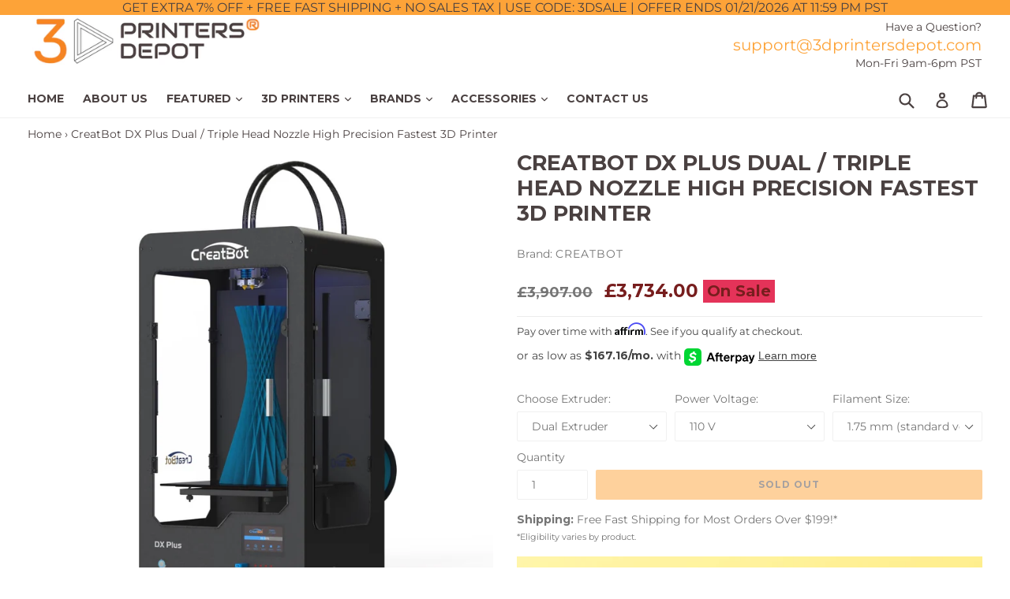

--- FILE ---
content_type: text/html; charset=utf-8
request_url: https://3dprintersdepot.com/en-uk/products/creatbot-dx-plus-triple-head-nozzle-high-precision-fastest-3d-printer
body_size: 66548
content:
<!doctype html>
<!--[if IE 9]> <html class="ie9 no-js" lang="en"> <![endif]-->
<!--[if (gt IE 9)|!(IE)]><!--> <html class="no-js" lang="en"> <!--<![endif]-->
<head>
  <!-- Afterpay Messaging -->
<script src="https://js.squarecdn.com/square-marketplace.js" async></script>
<!-- End Afterpay Messaging -->

   
  <!-- Affirm -->
  <script>
  _affirm_config = {
     public_api_key:  "YDPD2B1MTSKAAIJO",
     script:          "https://cdn1.affirm.com/js/v2/affirm.js",
     session_id:      "YOUR_VISITOR_SESSION_ID"
  };
  (function(l,g,m,e,a,f,b){var d,c=l[m]||{},h=document.createElement(f),n=document.getElementsByTagName(f)[0],k=function(a,b,c){return function(){a[b]._.push([c,arguments])}};c[e]=k(c,e,"set");d=c[e];c[a]={};c[a]._=[];d._=[];c[a][b]=k(c,a,b);a=0;for(b="set add save post open empty reset on off trigger ready setProduct".split(" ");a<b.length;a++)d[b[a]]=k(c,e,b[a]);a=0;for(b=["get","token","url","items"];a<b.length;a++)d[b[a]]=function(){};h.async=!0;h.src=g[f];n.parentNode.insertBefore(h,n);delete g[f];d(g);l[m]=c})(window,_affirm_config,"affirm","checkout","ui","script","ready");
  // Use your live public API Key and https://cdn1.affirm.com/js/v2/affirm.js script to point to Affirm production environment.
  </script> 
  <!-- End Affirm -->
  
  <meta name="google-site-verification" content="bh164P0DagjiM_9KMcXvgrX5P8NDKH_TaXBj2rde7NU" />
  <meta name="google-site-verification" content="J2c2K-xPLmoLrOaZ8yogVzgxK3bsKfvsGZuwTH2jTh4" />
  <meta name="msvalidate.01" content="FFA3185F3E3A1255A719FA83F3239A28" />
  <meta charset="utf-8">
  <meta http-equiv="X-UA-Compatible" content="IE=edge,chrome=1">
  <meta name="viewport" content="width=device-width,initial-scale=1">
  <meta name="theme-color" content="#fda338">
  <meta name="google-site-verification" content="bh164P0DagjiM_9KMcXvgrX5P8NDKH_TaXBj2rde7NU" />
  <link rel="canonical" href="https://3dprintersdepot.com/en-uk/products/creatbot-dx-plus-triple-head-nozzle-high-precision-fastest-3d-printer">

  

  

  
    <link rel="shortcut icon" href="//3dprintersdepot.com/cdn/shop/files/favicon_53ea76d7-83b6-4829-a4c7-e558409ff23d_32x32.png?v=1613702581" type="image/png">
  

  
  <title>3D Printers Depot | 3D Print Multiple Colors</title>

  
    <meta name="description" content="If you want to 3D print in multiple colors, the multicolor triple extruder aluminum DIY large 3D printer kit is your best bet. Add more color to your prints!">
  

  <!-- /snippets/social-meta-tags.liquid -->
<meta property="og:site_name" content="3D Printers Depot®">
<meta property="og:url" content="https://3dprintersdepot.com/en-uk/products/creatbot-dx-plus-triple-head-nozzle-high-precision-fastest-3d-printer">
<meta property="og:title" content="CreatBot DX Plus Dual / Triple Head Nozzle High Precision Fastest 3D Printer">
<meta property="og:type" content="product">
<meta property="og:description" content="If you want to 3D print in multiple colors, the multicolor triple extruder aluminum DIY large 3D printer kit is your best bet. Add more color to your prints!"><meta property="og:price:amount" content="3,734.00">
  <meta property="og:price:currency" content="USD"><meta property="og:image" content="http://3dprintersdepot.com/cdn/shop/products/CreatBot_DX_Plus_3D_Printer_2_1024x1024.jpg?v=1615848493"><meta property="og:image" content="http://3dprintersdepot.com/cdn/shop/products/CreatBot_DX_Plus_3D_Printer_4_1024x1024.jpg?v=1615848493"><meta property="og:image" content="http://3dprintersdepot.com/cdn/shop/products/CreatBot_DX_Plus_3D_Printer_3_5fba6647-0be9-4f1b-8384-9b3c40387e83_1024x1024.jpg?v=1615848493">
<meta property="og:image:secure_url" content="https://3dprintersdepot.com/cdn/shop/products/CreatBot_DX_Plus_3D_Printer_2_1024x1024.jpg?v=1615848493"><meta property="og:image:secure_url" content="https://3dprintersdepot.com/cdn/shop/products/CreatBot_DX_Plus_3D_Printer_4_1024x1024.jpg?v=1615848493"><meta property="og:image:secure_url" content="https://3dprintersdepot.com/cdn/shop/products/CreatBot_DX_Plus_3D_Printer_3_5fba6647-0be9-4f1b-8384-9b3c40387e83_1024x1024.jpg?v=1615848493">

<meta name="twitter:site" content="@3dprintersdepot">
<meta name="twitter:card" content="summary_large_image">
<meta name="twitter:title" content="CreatBot DX Plus Dual / Triple Head Nozzle High Precision Fastest 3D Printer">
<meta name="twitter:description" content="If you want to 3D print in multiple colors, the multicolor triple extruder aluminum DIY large 3D printer kit is your best bet. Add more color to your prints!">


  <link href="//3dprintersdepot.com/cdn/shop/t/9/assets/theme.scss.css?v=52690069465412149421757372861" rel="stylesheet" type="text/css" media="all" />
  

  <link href="//fonts.googleapis.com/css?family=Montserrat:400,700" rel="stylesheet" type="text/css" media="all" />


  



  <script>
    var theme = {
      strings: {
        addToCart: "Add to cart",
        soldOut: "Sold out",
        unavailable: "Unavailable",
        showMore: "Show More",
        showLess: "Show Less",
        addressError: "Error looking up that address",
        addressNoResults: "No results for that address",
        addressQueryLimit: "You have exceeded the Google API usage limit. Consider upgrading to a \u003ca href=\"https:\/\/developers.google.com\/maps\/premium\/usage-limits\"\u003ePremium Plan\u003c\/a\u003e.",
        authError: "There was a problem authenticating your Google Maps account."
      },
      moneyFormat: "£{{amount}}"
    }

    document.documentElement.className = document.documentElement.className.replace('no-js', 'js');
  </script>

  <!--[if (lte IE 9) ]><script src="//3dprintersdepot.com/cdn/shop/t/9/assets/match-media.min.js?v=22265819453975888031576221332" type="text/javascript"></script><![endif]-->

  

  <!--[if (gt IE 9)|!(IE)]><!--><script src="//3dprintersdepot.com/cdn/shop/t/9/assets/lazysizes.js?v=68441465964607740661576221331" async="async"></script><!--<![endif]-->
  <!--[if lte IE 9]><script src="//3dprintersdepot.com/cdn/shop/t/9/assets/lazysizes.min.js?v=2590"></script><![endif]-->

  <!--[if (gt IE 9)|!(IE)]><!--><script src="//3dprintersdepot.com/cdn/shop/t/9/assets/vendor.js?v=136118274122071307521576221336" defer="defer"></script><!--<![endif]-->
  <!--[if lte IE 9]><script src="//3dprintersdepot.com/cdn/shop/t/9/assets/vendor.js?v=136118274122071307521576221336"></script><![endif]-->

  <!--[if (gt IE 9)|!(IE)]><!--><script src="//3dprintersdepot.com/cdn/shop/t/9/assets/theme.js?v=16353299448672959811576221798" defer="defer"></script><!--<![endif]-->
  <!--[if lte IE 9]><script src="//3dprintersdepot.com/cdn/shop/t/9/assets/theme.js?v=16353299448672959811576221798"></script><![endif]-->

  <script>window.performance && window.performance.mark && window.performance.mark('shopify.content_for_header.start');</script><meta name="google-site-verification" content="bh164P0DagjiM_9KMcXvgrX5P8NDKH_TaXBj2rde7NU">
<meta name="facebook-domain-verification" content="158l6qormfclowwtflleqmtjcxzvw2">
<meta id="shopify-digital-wallet" name="shopify-digital-wallet" content="/2226716784/digital_wallets/dialog">
<meta name="shopify-checkout-api-token" content="60bf1d96ff6b4969e8356cd9dadd7b79">
<link rel="alternate" hreflang="x-default" href="https://3dprintersdepot.com/products/creatbot-dx-plus-triple-head-nozzle-high-precision-fastest-3d-printer">
<link rel="alternate" hreflang="en" href="https://3dprintersdepot.com/products/creatbot-dx-plus-triple-head-nozzle-high-precision-fastest-3d-printer">
<link rel="alternate" hreflang="en-AU" href="https://3dprintersdepot.com/en-au/products/creatbot-dx-plus-triple-head-nozzle-high-precision-fastest-3d-printer">
<link rel="alternate" hreflang="en-CA" href="https://3dprintersdepot.com/en-ca/products/creatbot-dx-plus-triple-head-nozzle-high-precision-fastest-3d-printer">
<link rel="alternate" hreflang="en-AX" href="https://3dprintersdepot.com/en-eu/products/creatbot-dx-plus-triple-head-nozzle-high-precision-fastest-3d-printer">
<link rel="alternate" hreflang="en-AD" href="https://3dprintersdepot.com/en-eu/products/creatbot-dx-plus-triple-head-nozzle-high-precision-fastest-3d-printer">
<link rel="alternate" hreflang="en-AT" href="https://3dprintersdepot.com/en-eu/products/creatbot-dx-plus-triple-head-nozzle-high-precision-fastest-3d-printer">
<link rel="alternate" hreflang="en-BE" href="https://3dprintersdepot.com/en-eu/products/creatbot-dx-plus-triple-head-nozzle-high-precision-fastest-3d-printer">
<link rel="alternate" hreflang="en-CY" href="https://3dprintersdepot.com/en-eu/products/creatbot-dx-plus-triple-head-nozzle-high-precision-fastest-3d-printer">
<link rel="alternate" hreflang="en-EE" href="https://3dprintersdepot.com/en-eu/products/creatbot-dx-plus-triple-head-nozzle-high-precision-fastest-3d-printer">
<link rel="alternate" hreflang="en-FI" href="https://3dprintersdepot.com/en-eu/products/creatbot-dx-plus-triple-head-nozzle-high-precision-fastest-3d-printer">
<link rel="alternate" hreflang="en-GF" href="https://3dprintersdepot.com/en-eu/products/creatbot-dx-plus-triple-head-nozzle-high-precision-fastest-3d-printer">
<link rel="alternate" hreflang="en-TF" href="https://3dprintersdepot.com/en-eu/products/creatbot-dx-plus-triple-head-nozzle-high-precision-fastest-3d-printer">
<link rel="alternate" hreflang="en-GR" href="https://3dprintersdepot.com/en-eu/products/creatbot-dx-plus-triple-head-nozzle-high-precision-fastest-3d-printer">
<link rel="alternate" hreflang="en-GP" href="https://3dprintersdepot.com/en-eu/products/creatbot-dx-plus-triple-head-nozzle-high-precision-fastest-3d-printer">
<link rel="alternate" hreflang="en-VA" href="https://3dprintersdepot.com/en-eu/products/creatbot-dx-plus-triple-head-nozzle-high-precision-fastest-3d-printer">
<link rel="alternate" hreflang="en-IE" href="https://3dprintersdepot.com/en-eu/products/creatbot-dx-plus-triple-head-nozzle-high-precision-fastest-3d-printer">
<link rel="alternate" hreflang="en-XK" href="https://3dprintersdepot.com/en-eu/products/creatbot-dx-plus-triple-head-nozzle-high-precision-fastest-3d-printer">
<link rel="alternate" hreflang="en-LV" href="https://3dprintersdepot.com/en-eu/products/creatbot-dx-plus-triple-head-nozzle-high-precision-fastest-3d-printer">
<link rel="alternate" hreflang="en-LT" href="https://3dprintersdepot.com/en-eu/products/creatbot-dx-plus-triple-head-nozzle-high-precision-fastest-3d-printer">
<link rel="alternate" hreflang="en-LU" href="https://3dprintersdepot.com/en-eu/products/creatbot-dx-plus-triple-head-nozzle-high-precision-fastest-3d-printer">
<link rel="alternate" hreflang="en-MT" href="https://3dprintersdepot.com/en-eu/products/creatbot-dx-plus-triple-head-nozzle-high-precision-fastest-3d-printer">
<link rel="alternate" hreflang="en-MQ" href="https://3dprintersdepot.com/en-eu/products/creatbot-dx-plus-triple-head-nozzle-high-precision-fastest-3d-printer">
<link rel="alternate" hreflang="en-YT" href="https://3dprintersdepot.com/en-eu/products/creatbot-dx-plus-triple-head-nozzle-high-precision-fastest-3d-printer">
<link rel="alternate" hreflang="en-MC" href="https://3dprintersdepot.com/en-eu/products/creatbot-dx-plus-triple-head-nozzle-high-precision-fastest-3d-printer">
<link rel="alternate" hreflang="en-ME" href="https://3dprintersdepot.com/en-eu/products/creatbot-dx-plus-triple-head-nozzle-high-precision-fastest-3d-printer">
<link rel="alternate" hreflang="en-PT" href="https://3dprintersdepot.com/en-eu/products/creatbot-dx-plus-triple-head-nozzle-high-precision-fastest-3d-printer">
<link rel="alternate" hreflang="en-RE" href="https://3dprintersdepot.com/en-eu/products/creatbot-dx-plus-triple-head-nozzle-high-precision-fastest-3d-printer">
<link rel="alternate" hreflang="en-BL" href="https://3dprintersdepot.com/en-eu/products/creatbot-dx-plus-triple-head-nozzle-high-precision-fastest-3d-printer">
<link rel="alternate" hreflang="en-MF" href="https://3dprintersdepot.com/en-eu/products/creatbot-dx-plus-triple-head-nozzle-high-precision-fastest-3d-printer">
<link rel="alternate" hreflang="en-PM" href="https://3dprintersdepot.com/en-eu/products/creatbot-dx-plus-triple-head-nozzle-high-precision-fastest-3d-printer">
<link rel="alternate" hreflang="en-SM" href="https://3dprintersdepot.com/en-eu/products/creatbot-dx-plus-triple-head-nozzle-high-precision-fastest-3d-printer">
<link rel="alternate" hreflang="en-SK" href="https://3dprintersdepot.com/en-eu/products/creatbot-dx-plus-triple-head-nozzle-high-precision-fastest-3d-printer">
<link rel="alternate" hreflang="en-SI" href="https://3dprintersdepot.com/en-eu/products/creatbot-dx-plus-triple-head-nozzle-high-precision-fastest-3d-printer">
<link rel="alternate" hreflang="en-ES" href="https://3dprintersdepot.com/en-eu/products/creatbot-dx-plus-triple-head-nozzle-high-precision-fastest-3d-printer">
<link rel="alternate" hreflang="en-DE" href="https://3dprintersdepot.com/en-de/products/creatbot-dx-plus-triple-head-nozzle-high-precision-fastest-3d-printer">
<link rel="alternate" hreflang="en-NL" href="https://3dprintersdepot.com/en-nl/products/creatbot-dx-plus-triple-head-nozzle-high-precision-fastest-3d-printer">
<link rel="alternate" hreflang="en-RU" href="https://3dprintersdepot.com/en-ru/products/creatbot-dx-plus-triple-head-nozzle-high-precision-fastest-3d-printer">
<link rel="alternate" hreflang="en-SG" href="https://3dprintersdepot.com/en-sg/products/creatbot-dx-plus-triple-head-nozzle-high-precision-fastest-3d-printer">
<link rel="alternate" hreflang="en-SE" href="https://3dprintersdepot.com/en-se/products/creatbot-dx-plus-triple-head-nozzle-high-precision-fastest-3d-printer">
<link rel="alternate" hreflang="en-GB" href="https://3dprintersdepot.com/en-uk/products/creatbot-dx-plus-triple-head-nozzle-high-precision-fastest-3d-printer">
<link rel="alternate" hreflang="en-BR" href="https://3dprintersdepot.com/en-br/products/creatbot-dx-plus-triple-head-nozzle-high-precision-fastest-3d-printer">
<link rel="alternate" hreflang="en-FR" href="https://3dprintersdepot.com/en-fr/products/creatbot-dx-plus-triple-head-nozzle-high-precision-fastest-3d-printer">
<link rel="alternate" hreflang="en-IN" href="https://3dprintersdepot.com/en-in/products/creatbot-dx-plus-triple-head-nozzle-high-precision-fastest-3d-printer">
<link rel="alternate" hreflang="en-IT" href="https://3dprintersdepot.com/en-it/products/creatbot-dx-plus-triple-head-nozzle-high-precision-fastest-3d-printer">
<link rel="alternate" hreflang="en-JP" href="https://3dprintersdepot.com/en-jp/products/creatbot-dx-plus-triple-head-nozzle-high-precision-fastest-3d-printer">
<link rel="alternate" hreflang="en-NZ" href="https://3dprintersdepot.com/en-nz/products/creatbot-dx-plus-triple-head-nozzle-high-precision-fastest-3d-printer">
<link rel="alternate" hreflang="en-KR" href="https://3dprintersdepot.com/en-kr/products/creatbot-dx-plus-triple-head-nozzle-high-precision-fastest-3d-printer">
<link rel="alternate" hreflang="en-CH" href="https://3dprintersdepot.com/en-ch/products/creatbot-dx-plus-triple-head-nozzle-high-precision-fastest-3d-printer">
<link rel="alternate" type="application/json+oembed" href="https://3dprintersdepot.com/en-uk/products/creatbot-dx-plus-triple-head-nozzle-high-precision-fastest-3d-printer.oembed">
<script async="async" src="/checkouts/internal/preloads.js?locale=en-GB"></script>
<link rel="preconnect" href="https://shop.app" crossorigin="anonymous">
<script async="async" src="https://shop.app/checkouts/internal/preloads.js?locale=en-GB&shop_id=2226716784" crossorigin="anonymous"></script>
<script id="apple-pay-shop-capabilities" type="application/json">{"shopId":2226716784,"countryCode":"US","currencyCode":"GBP","merchantCapabilities":["supports3DS"],"merchantId":"gid:\/\/shopify\/Shop\/2226716784","merchantName":"3D Printers Depot®","requiredBillingContactFields":["postalAddress","email","phone"],"requiredShippingContactFields":["postalAddress","email","phone"],"shippingType":"shipping","supportedNetworks":["visa","masterCard","amex","discover","elo","jcb"],"total":{"type":"pending","label":"3D Printers Depot®","amount":"1.00"},"shopifyPaymentsEnabled":true,"supportsSubscriptions":true}</script>
<script id="shopify-features" type="application/json">{"accessToken":"60bf1d96ff6b4969e8356cd9dadd7b79","betas":["rich-media-storefront-analytics"],"domain":"3dprintersdepot.com","predictiveSearch":true,"shopId":2226716784,"locale":"en"}</script>
<script>var Shopify = Shopify || {};
Shopify.shop = "3d-printers-depot.myshopify.com";
Shopify.locale = "en";
Shopify.currency = {"active":"GBP","rate":"0.75508692"};
Shopify.country = "GB";
Shopify.theme = {"name":"Our Current Theme with Affirm","id":80364732498,"schema_name":"DSL Theme 6.0","schema_version":"6.0","theme_store_id":null,"role":"main"};
Shopify.theme.handle = "null";
Shopify.theme.style = {"id":null,"handle":null};
Shopify.cdnHost = "3dprintersdepot.com/cdn";
Shopify.routes = Shopify.routes || {};
Shopify.routes.root = "/en-uk/";</script>
<script type="module">!function(o){(o.Shopify=o.Shopify||{}).modules=!0}(window);</script>
<script>!function(o){function n(){var o=[];function n(){o.push(Array.prototype.slice.apply(arguments))}return n.q=o,n}var t=o.Shopify=o.Shopify||{};t.loadFeatures=n(),t.autoloadFeatures=n()}(window);</script>
<script>
  window.ShopifyPay = window.ShopifyPay || {};
  window.ShopifyPay.apiHost = "shop.app\/pay";
  window.ShopifyPay.redirectState = null;
</script>
<script id="shop-js-analytics" type="application/json">{"pageType":"product"}</script>
<script defer="defer" async type="module" src="//3dprintersdepot.com/cdn/shopifycloud/shop-js/modules/v2/client.init-shop-cart-sync_BdyHc3Nr.en.esm.js"></script>
<script defer="defer" async type="module" src="//3dprintersdepot.com/cdn/shopifycloud/shop-js/modules/v2/chunk.common_Daul8nwZ.esm.js"></script>
<script type="module">
  await import("//3dprintersdepot.com/cdn/shopifycloud/shop-js/modules/v2/client.init-shop-cart-sync_BdyHc3Nr.en.esm.js");
await import("//3dprintersdepot.com/cdn/shopifycloud/shop-js/modules/v2/chunk.common_Daul8nwZ.esm.js");

  window.Shopify.SignInWithShop?.initShopCartSync?.({"fedCMEnabled":true,"windoidEnabled":true});

</script>
<script>
  window.Shopify = window.Shopify || {};
  if (!window.Shopify.featureAssets) window.Shopify.featureAssets = {};
  window.Shopify.featureAssets['shop-js'] = {"shop-cart-sync":["modules/v2/client.shop-cart-sync_QYOiDySF.en.esm.js","modules/v2/chunk.common_Daul8nwZ.esm.js"],"init-fed-cm":["modules/v2/client.init-fed-cm_DchLp9rc.en.esm.js","modules/v2/chunk.common_Daul8nwZ.esm.js"],"shop-button":["modules/v2/client.shop-button_OV7bAJc5.en.esm.js","modules/v2/chunk.common_Daul8nwZ.esm.js"],"init-windoid":["modules/v2/client.init-windoid_DwxFKQ8e.en.esm.js","modules/v2/chunk.common_Daul8nwZ.esm.js"],"shop-cash-offers":["modules/v2/client.shop-cash-offers_DWtL6Bq3.en.esm.js","modules/v2/chunk.common_Daul8nwZ.esm.js","modules/v2/chunk.modal_CQq8HTM6.esm.js"],"shop-toast-manager":["modules/v2/client.shop-toast-manager_CX9r1SjA.en.esm.js","modules/v2/chunk.common_Daul8nwZ.esm.js"],"init-shop-email-lookup-coordinator":["modules/v2/client.init-shop-email-lookup-coordinator_UhKnw74l.en.esm.js","modules/v2/chunk.common_Daul8nwZ.esm.js"],"pay-button":["modules/v2/client.pay-button_DzxNnLDY.en.esm.js","modules/v2/chunk.common_Daul8nwZ.esm.js"],"avatar":["modules/v2/client.avatar_BTnouDA3.en.esm.js"],"init-shop-cart-sync":["modules/v2/client.init-shop-cart-sync_BdyHc3Nr.en.esm.js","modules/v2/chunk.common_Daul8nwZ.esm.js"],"shop-login-button":["modules/v2/client.shop-login-button_D8B466_1.en.esm.js","modules/v2/chunk.common_Daul8nwZ.esm.js","modules/v2/chunk.modal_CQq8HTM6.esm.js"],"init-customer-accounts-sign-up":["modules/v2/client.init-customer-accounts-sign-up_C8fpPm4i.en.esm.js","modules/v2/client.shop-login-button_D8B466_1.en.esm.js","modules/v2/chunk.common_Daul8nwZ.esm.js","modules/v2/chunk.modal_CQq8HTM6.esm.js"],"init-shop-for-new-customer-accounts":["modules/v2/client.init-shop-for-new-customer-accounts_CVTO0Ztu.en.esm.js","modules/v2/client.shop-login-button_D8B466_1.en.esm.js","modules/v2/chunk.common_Daul8nwZ.esm.js","modules/v2/chunk.modal_CQq8HTM6.esm.js"],"init-customer-accounts":["modules/v2/client.init-customer-accounts_dRgKMfrE.en.esm.js","modules/v2/client.shop-login-button_D8B466_1.en.esm.js","modules/v2/chunk.common_Daul8nwZ.esm.js","modules/v2/chunk.modal_CQq8HTM6.esm.js"],"shop-follow-button":["modules/v2/client.shop-follow-button_CkZpjEct.en.esm.js","modules/v2/chunk.common_Daul8nwZ.esm.js","modules/v2/chunk.modal_CQq8HTM6.esm.js"],"lead-capture":["modules/v2/client.lead-capture_BntHBhfp.en.esm.js","modules/v2/chunk.common_Daul8nwZ.esm.js","modules/v2/chunk.modal_CQq8HTM6.esm.js"],"checkout-modal":["modules/v2/client.checkout-modal_CfxcYbTm.en.esm.js","modules/v2/chunk.common_Daul8nwZ.esm.js","modules/v2/chunk.modal_CQq8HTM6.esm.js"],"shop-login":["modules/v2/client.shop-login_Da4GZ2H6.en.esm.js","modules/v2/chunk.common_Daul8nwZ.esm.js","modules/v2/chunk.modal_CQq8HTM6.esm.js"],"payment-terms":["modules/v2/client.payment-terms_MV4M3zvL.en.esm.js","modules/v2/chunk.common_Daul8nwZ.esm.js","modules/v2/chunk.modal_CQq8HTM6.esm.js"]};
</script>
<script>(function() {
  var isLoaded = false;
  function asyncLoad() {
    if (isLoaded) return;
    isLoaded = true;
    var urls = ["\/\/code.tidio.co\/ll3lrolc4xe7cqoykfzvhrgchbuj4roe.js?shop=3d-printers-depot.myshopify.com","\/\/s3.amazonaws.com\/booster-eu-cookie\/3d-printers-depot.myshopify.com\/booster_eu_cookie.js?shop=3d-printers-depot.myshopify.com","\/\/shopify.privy.com\/widget.js?shop=3d-printers-depot.myshopify.com","https:\/\/app.tncapp.com\/get_script\/62022feeff6911eabeff0e3b1dcabbee.js?v=447294\u0026shop=3d-printers-depot.myshopify.com","https:\/\/cdn.autoketing.org\/sdk-cdn\/sales-pop\/dist\/sales-pop-embed.js?t=1606511056564137799\u0026shop=3d-printers-depot.myshopify.com","https:\/\/cdn.loopcybersec.com\/script.js?id=pIwbEB42Y9iltT38RP7Tv\u0026shop=3d-printers-depot.myshopify.com","\/\/cdn.shopify.com\/proxy\/23733ee191b383e9106b6b3f33d36f695e58c04cf4949f871a7c023770005889\/storage.googleapis.com\/adnabu-shopify\/online-store\/0ff384640cf3495a8bacace91706640531.min.js?shop=3d-printers-depot.myshopify.com\u0026sp-cache-control=cHVibGljLCBtYXgtYWdlPTkwMA","https:\/\/s3.eu-west-1.amazonaws.com\/production-klarna-il-shopify-osm\/a6c5e37d3b587ca7438f15aa90b429b47085a035\/3d-printers-depot.myshopify.com-1708619028282.js?shop=3d-printers-depot.myshopify.com","https:\/\/loox.io\/widget\/Dqo4IFD4Dy\/loox.1714789032608.js?shop=3d-printers-depot.myshopify.com","https:\/\/cdn.hextom.com\/js\/ultimatesalesboost.js?shop=3d-printers-depot.myshopify.com","https:\/\/cdn.hextom.com\/js\/quickannouncementbar.js?shop=3d-printers-depot.myshopify.com","https:\/\/cdn.hextom.com\/js\/freeshippingbar.js?shop=3d-printers-depot.myshopify.com","https:\/\/omnisnippet1.com\/platforms\/shopify.js?source=scriptTag\u0026v=2025-05-15T12\u0026shop=3d-printers-depot.myshopify.com"];
    for (var i = 0; i < urls.length; i++) {
      var s = document.createElement('script');
      s.type = 'text/javascript';
      s.async = true;
      s.src = urls[i];
      var x = document.getElementsByTagName('script')[0];
      x.parentNode.insertBefore(s, x);
    }
  };
  if(window.attachEvent) {
    window.attachEvent('onload', asyncLoad);
  } else {
    window.addEventListener('load', asyncLoad, false);
  }
})();</script>
<script id="__st">var __st={"a":2226716784,"offset":-18000,"reqid":"d664a771-9062-4952-8ccf-c824fd50c02c-1769006237","pageurl":"3dprintersdepot.com\/en-uk\/products\/creatbot-dx-plus-triple-head-nozzle-high-precision-fastest-3d-printer","u":"4d269c542c0f","p":"product","rtyp":"product","rid":1450059137136};</script>
<script>window.ShopifyPaypalV4VisibilityTracking = true;</script>
<script id="captcha-bootstrap">!function(){'use strict';const t='contact',e='account',n='new_comment',o=[[t,t],['blogs',n],['comments',n],[t,'customer']],c=[[e,'customer_login'],[e,'guest_login'],[e,'recover_customer_password'],[e,'create_customer']],r=t=>t.map((([t,e])=>`form[action*='/${t}']:not([data-nocaptcha='true']) input[name='form_type'][value='${e}']`)).join(','),a=t=>()=>t?[...document.querySelectorAll(t)].map((t=>t.form)):[];function s(){const t=[...o],e=r(t);return a(e)}const i='password',u='form_key',d=['recaptcha-v3-token','g-recaptcha-response','h-captcha-response',i],f=()=>{try{return window.sessionStorage}catch{return}},m='__shopify_v',_=t=>t.elements[u];function p(t,e,n=!1){try{const o=window.sessionStorage,c=JSON.parse(o.getItem(e)),{data:r}=function(t){const{data:e,action:n}=t;return t[m]||n?{data:e,action:n}:{data:t,action:n}}(c);for(const[e,n]of Object.entries(r))t.elements[e]&&(t.elements[e].value=n);n&&o.removeItem(e)}catch(o){console.error('form repopulation failed',{error:o})}}const l='form_type',E='cptcha';function T(t){t.dataset[E]=!0}const w=window,h=w.document,L='Shopify',v='ce_forms',y='captcha';let A=!1;((t,e)=>{const n=(g='f06e6c50-85a8-45c8-87d0-21a2b65856fe',I='https://cdn.shopify.com/shopifycloud/storefront-forms-hcaptcha/ce_storefront_forms_captcha_hcaptcha.v1.5.2.iife.js',D={infoText:'Protected by hCaptcha',privacyText:'Privacy',termsText:'Terms'},(t,e,n)=>{const o=w[L][v],c=o.bindForm;if(c)return c(t,g,e,D).then(n);var r;o.q.push([[t,g,e,D],n]),r=I,A||(h.body.append(Object.assign(h.createElement('script'),{id:'captcha-provider',async:!0,src:r})),A=!0)});var g,I,D;w[L]=w[L]||{},w[L][v]=w[L][v]||{},w[L][v].q=[],w[L][y]=w[L][y]||{},w[L][y].protect=function(t,e){n(t,void 0,e),T(t)},Object.freeze(w[L][y]),function(t,e,n,w,h,L){const[v,y,A,g]=function(t,e,n){const i=e?o:[],u=t?c:[],d=[...i,...u],f=r(d),m=r(i),_=r(d.filter((([t,e])=>n.includes(e))));return[a(f),a(m),a(_),s()]}(w,h,L),I=t=>{const e=t.target;return e instanceof HTMLFormElement?e:e&&e.form},D=t=>v().includes(t);t.addEventListener('submit',(t=>{const e=I(t);if(!e)return;const n=D(e)&&!e.dataset.hcaptchaBound&&!e.dataset.recaptchaBound,o=_(e),c=g().includes(e)&&(!o||!o.value);(n||c)&&t.preventDefault(),c&&!n&&(function(t){try{if(!f())return;!function(t){const e=f();if(!e)return;const n=_(t);if(!n)return;const o=n.value;o&&e.removeItem(o)}(t);const e=Array.from(Array(32),(()=>Math.random().toString(36)[2])).join('');!function(t,e){_(t)||t.append(Object.assign(document.createElement('input'),{type:'hidden',name:u})),t.elements[u].value=e}(t,e),function(t,e){const n=f();if(!n)return;const o=[...t.querySelectorAll(`input[type='${i}']`)].map((({name:t})=>t)),c=[...d,...o],r={};for(const[a,s]of new FormData(t).entries())c.includes(a)||(r[a]=s);n.setItem(e,JSON.stringify({[m]:1,action:t.action,data:r}))}(t,e)}catch(e){console.error('failed to persist form',e)}}(e),e.submit())}));const S=(t,e)=>{t&&!t.dataset[E]&&(n(t,e.some((e=>e===t))),T(t))};for(const o of['focusin','change'])t.addEventListener(o,(t=>{const e=I(t);D(e)&&S(e,y())}));const B=e.get('form_key'),M=e.get(l),P=B&&M;t.addEventListener('DOMContentLoaded',(()=>{const t=y();if(P)for(const e of t)e.elements[l].value===M&&p(e,B);[...new Set([...A(),...v().filter((t=>'true'===t.dataset.shopifyCaptcha))])].forEach((e=>S(e,t)))}))}(h,new URLSearchParams(w.location.search),n,t,e,['guest_login'])})(!0,!0)}();</script>
<script integrity="sha256-4kQ18oKyAcykRKYeNunJcIwy7WH5gtpwJnB7kiuLZ1E=" data-source-attribution="shopify.loadfeatures" defer="defer" src="//3dprintersdepot.com/cdn/shopifycloud/storefront/assets/storefront/load_feature-a0a9edcb.js" crossorigin="anonymous"></script>
<script crossorigin="anonymous" defer="defer" src="//3dprintersdepot.com/cdn/shopifycloud/storefront/assets/shopify_pay/storefront-65b4c6d7.js?v=20250812"></script>
<script data-source-attribution="shopify.dynamic_checkout.dynamic.init">var Shopify=Shopify||{};Shopify.PaymentButton=Shopify.PaymentButton||{isStorefrontPortableWallets:!0,init:function(){window.Shopify.PaymentButton.init=function(){};var t=document.createElement("script");t.src="https://3dprintersdepot.com/cdn/shopifycloud/portable-wallets/latest/portable-wallets.en.js",t.type="module",document.head.appendChild(t)}};
</script>
<script data-source-attribution="shopify.dynamic_checkout.buyer_consent">
  function portableWalletsHideBuyerConsent(e){var t=document.getElementById("shopify-buyer-consent"),n=document.getElementById("shopify-subscription-policy-button");t&&n&&(t.classList.add("hidden"),t.setAttribute("aria-hidden","true"),n.removeEventListener("click",e))}function portableWalletsShowBuyerConsent(e){var t=document.getElementById("shopify-buyer-consent"),n=document.getElementById("shopify-subscription-policy-button");t&&n&&(t.classList.remove("hidden"),t.removeAttribute("aria-hidden"),n.addEventListener("click",e))}window.Shopify?.PaymentButton&&(window.Shopify.PaymentButton.hideBuyerConsent=portableWalletsHideBuyerConsent,window.Shopify.PaymentButton.showBuyerConsent=portableWalletsShowBuyerConsent);
</script>
<script data-source-attribution="shopify.dynamic_checkout.cart.bootstrap">document.addEventListener("DOMContentLoaded",(function(){function t(){return document.querySelector("shopify-accelerated-checkout-cart, shopify-accelerated-checkout")}if(t())Shopify.PaymentButton.init();else{new MutationObserver((function(e,n){t()&&(Shopify.PaymentButton.init(),n.disconnect())})).observe(document.body,{childList:!0,subtree:!0})}}));
</script>
<link id="shopify-accelerated-checkout-styles" rel="stylesheet" media="screen" href="https://3dprintersdepot.com/cdn/shopifycloud/portable-wallets/latest/accelerated-checkout-backwards-compat.css" crossorigin="anonymous">
<style id="shopify-accelerated-checkout-cart">
        #shopify-buyer-consent {
  margin-top: 1em;
  display: inline-block;
  width: 100%;
}

#shopify-buyer-consent.hidden {
  display: none;
}

#shopify-subscription-policy-button {
  background: none;
  border: none;
  padding: 0;
  text-decoration: underline;
  font-size: inherit;
  cursor: pointer;
}

#shopify-subscription-policy-button::before {
  box-shadow: none;
}

      </style>

<script>window.performance && window.performance.mark && window.performance.mark('shopify.content_for_header.end');</script>

<script id="sca_fg_cart_ShowGiftAsProductTemplate" type="text/template">
  
  <div class="item not-sca-qv" id="sca-freegift-{{productID}}">
    <a class="close_box" style="display: none;position: absolute;top:5px;right: 10px;font-size: 22px;font-weight: bold;cursor: pointer;text-decoration:none;color: #aaa;">×</a>
    <a href="/products/{{productHandle}}" target="_blank"><img style="margin-left: auto; margin-right: auto; width: 50%;" class="lazyOwl" data-src="{{productImageURL}}"></a>
    <div class="sca-product-shop">
      <div class="review-summary3">
        <div class="yotpo bottomLine" style="text-align:center"
          data-product-id="{{productID}}"
          data-product-models="{{productID}}"
          data-name="{{productTitle}}"
          data-url="/products/{{productHandle}}">
        </div>
      </div>
      <div class="f-fix"><span class="sca-product-title" style="white-space: nowrap;color:#000;{{showfgTitle}}">{{productTitle}}</span>
          <div id="product-variants-{{productID}}">
            <div class="sca-price" id="price-field-{{productID}}">
              <span class="sca-old-price">{{variant_compare_at_price}}</span>
              <span class="sca-special-price">{{variant_price}}</span>
            </div>
            <div id="stay-content-sca-freegift-{{productID}}" class="sca-fg-cart-item">
              <a class="close_box" style="display: none;position: absolute;top:5px;right: 10px;font-size: 22px;font-weight: bold;cursor: pointer;text-decoration:none;color: #aaa;">×</a>
              <select id="product-select-{{productID}}" name="id" style="display: none">
                {{optionVariantData}}
              </select>
            </div>
          </div>
          <button type='button' id="sca-btn-select-{{productID}}" class="sca-button" onclick="onclickSelect_{{productID}}();"><span>{{SelectButton}}</span></button>
          <button type='button' id="sca-btn-{{productID}}" class="sca-button" style="display: none"><span>{{AddToCartButton}}</span></button>
      </div>
    </div>
  </div>
  
</script>
<script id = "sca_fg_cart_ShowGiftAsProductScriptTemplate" type="text/template">
  
    var selectCallback_{{productID}}=function(t,a){if(t?(t.available?(SECOMAPP.jQuery("#sca-btn-{{productID}}").removeClass("disabled").removeAttr("disabled").html("<span>{{AddToCartButton}}</span>").fadeTo(200,1),SECOMAPP.jQuery("#sca-btn-{{productID}}").unbind("click"),SECOMAPP.jQuery("#sca-btn-{{productID}}").click(SECOMAPP.jQuery.proxy(function(){SECOMAPP.addGiftToCart(t.id,1)},t))):SECOMAPP.jQuery("#sca-btn-{{productID}}").html("<span>{{UnavailableButton}}</span>").addClass("disabled").attr("disabled","disabled").fadeTo(200,.5),t.compare_at_price>t.price?SECOMAPP.jQuery("#price-field-{{productID}}").html("<span class='sca-old-price'>"+SECOMAPP.formatMoney(t.compare_at_price)+"</span>&nbsp;<s class='sca-special-price'>"+SECOMAPP.formatMoney(t.price)+"</s>"):SECOMAPP.jQuery("#price-field-{{productID}}").html("<span class='sca-special-price'>"+SECOMAPP.formatMoney(t.price)+"</span>")):SECOMAPP.jQuery("#sca-btn-{{productID}}").html("<span>{{UnavailableButton}}</span>").addClass("disabled").attr("disabled","disabled").fadeTo(200,.5),t&&t.featured_image){var e=SECOMAPP.jQuery("#sca-freegift-{{productID}} img"),_=t.featured_image,c=e[0];Shopify.Image.switchImage(_,c,function(t,a,e){SECOMAPP.jQuery(e).parents("a").attr("href",t),SECOMAPP.jQuery(e).attr("src",t)})}},onclickSelect_{{productID}}=function(t){SECOMAPP.jQuery.getJSON("/products/{{productHandle}}.js",{_:(new Date).getTime()},function(t){SECOMAPP.jQuery(".owl-item #sca-freegift-{{productID}} span.sca-product-title").html(t.title);var e=[];SECOMAPP.jQuery.each(t.options,function(t,a){e[t]=a.name}),t.options=e;for(var a={{variantsGiftList}},_={{mainVariantsList}},c=t.variants.length-1;-1<c;c--)a.indexOf(t.variants[c].id)<0&&_.indexOf(t.variants[c].id)<0&&t.variants.splice(c,1);for(var o=_.length-1;-1<o;o--){var i=a[o],r=_[o],n=-1,s=-1;for(c=t.variants.length-1;-1<c;c--)t.variants[c].id==i?n=c:t.variants[c].id==r&&(s=c);-1<n&&-1<s&n!==s?("undefined"!=typeof SECOMAPP&&void 0!==SECOMAPP.fgsettings&&!0===SECOMAPP.fgsettings.sca_sync_gift&&void 0!==SECOMAPP.fgsettings.sca_fg_gift_variant_quantity_format&&"equal_original_inventory"===SECOMAPP.fgsettings.sca_fg_gift_variant_quantity_format&&(t.variants[n].available=t.variants[s].available,t.variants[n].inventory_management=t.variants[s].inventory_management),t.variants[n].option1=t.variants[s].option1,t.variants[n].options[0].name=t.variants[s].options[0].name,t.variants[n].options[1]&&(t.variants[n].options[1].name=t.variants[s].options[1].name,t.variants[n].option2=t.variants[s].option2),t.variants[n].options[2]&&(t.variants[n].options[2].name=t.variants[s].options[2].name,t.variants[n].option3=t.variants[s].option3),t.variants[n].title=t.variants[s].title,t.variants[n].name=t.variants[s].name,t.variants[n].public_title=t.variants[s].public_title,t.variants.splice(s,1)):(t.variants[s].id=i,t.variants[s].compare_at_price||(t.variants[s].compare_at_price=t.variants[s].price),t.variants[s].price=SECOMAPP.fgdata.giftid_price_mapping[i])}SECOMAPP.jQuery("#sca-btn-select-{{productID}}").hide(),SECOMAPP.jQuery("#product-select-{{productID}}").show(),SECOMAPP.jQuery("#sca-btn-{{productID}}").show(),SECOMAPP.jQuery("#stay-content-sca-freegift-{{productID}} .close_box").show(),SECOMAPP.jQuery("#stay-content-sca-freegift-{{productID}} .close_box").click(function(){SECOMAPP.jQuery("#stay-content-sca-freegift-{{productID}}").hide(),SECOMAPP.jQuery("#sca-btn-{{productID}}").hide(),SECOMAPP.jQuery("#sca-btn-select-{{productID}}").show()}),onclickSelect_{{productID}}=function(){SECOMAPP.jQuery("#stay-content-sca-freegift-{{productID}}").show(),SECOMAPP.jQuery("#sca-btn-{{productID}}").show(),SECOMAPP.jQuery("#sca-btn-select-{{productID}}").hide()},1==t.variants.length?(-1!==t.variants[0].title.indexOf("Default")&&SECOMAPP.jQuery("#sca-freegift-{{productID}} .selector-wrapper").hide(),1==t.variants[0].available&&(SECOMAPP.jQuery("#sca-btn-{{productID}}").show(),SECOMAPP.jQuery("#sca-btn-select-{{productID}}").hide(),SECOMAPP.jQuery("#sca-btn-{{productID}}").removeClass("disabled").removeAttr("disabled").html("<span>{{AddToCartButton}}</span>").fadeTo(200,1),SECOMAPP.jQuery("#sca-btn-{{productID}}").unbind("click"),SECOMAPP.jQuery("#sca-btn-{{productID}}").click(SECOMAPP.jQuery.proxy(function(){SECOMAPP.addGiftToCart(t.variants[0].id,1)},t)))):(new Shopify.OptionSelectors("product-select-{{productID}}",{product:t,onVariantSelected:selectCallback_{{productID}},enableHistoryState:!0}),SECOMAPP.jQuery("#stay-content-sca-freegift-{{productID}}").show(),SECOMAPP.jQuery("#stay-content-sca-freegift-{{productID}}").focus())})};1=={{variantsGiftList}}.length&&onclickSelect_{{productID}}();
  
</script>

<script id="sca_fg_cart_ShowGiftAsVariantTemplate" type="text/template">
  
  <div class="item not-sca-qv" id="sca-freegift-{{variantID}}">
    <a href="/products/{{productHandle}}?variant={{originalVariantID}}" target="_blank"><img style="margin-left: auto; margin-right: auto; width: 50%;" class="lazyOwl" data-src="{{variantImageURL}}"></a>
    <div class="sca-product-shop">
      <div class="review-summary3">
        <div class="yotpo bottomLine" style="text-align:center"
          data-product-id="{{productID}}"
          data-product-models="{{productID}}"
          data-name="{{productTitle}}"
          data-url="/products/{{productHandle}}">
        </div>
      </div>
      <div class="f-fix">
        <span class="sca-product-title" style="white-space: nowrap;color:#000;">{{variantTitle}}</span>
        <div class="sca-price">
          <span class="sca-old-price">{{variant_compare_at_price}}</span>
          <span class="sca-special-price">{{variant_price}}</span>
        </div>
        <button type="button" id="sca-btn{{variantID}}" class="sca-button" onclick="SECOMAPP.addGiftToCart({{variantID}},1);">
          <span>{{AddToCartButton}}</span>
        </button>
      </div>
    </div>
  </div>
  
</script>

<script id="sca_fg_prod_GiftList" type="text/template">
  
  <a style="text-decoration: none !important" id ="{{giftShowID}}" class="product-image freegif-product-image freegift-info-{{giftShowID}}"
     title="{{giftTitle}}" href="/products/{{productsHandle}}">
    <img class="not-sca-qv" src="{{giftImgUrl}}" alt="{{giftTitle}}" />
  </a>
  
</script>

<script id="sca_fg_prod_Gift_PopupDetail" type="text/template">
  
  <div class="sca-fg-item fg-info-{{giftShowID}}" style="display:none;z-index:2147483647;">
    <div class="sca-fg-item-options">
      <div class="sca-fg-item-option-title">
        <em>{{freegiftRuleName}}</em>
      </div>
      <div class="sca-fg-item-option-ct">
        <!--        <div class="sca-fg-image-item">
                        <img src="{{giftImgUrl}}" /> -->
        <div class="sca-fg-item-name">
          <a href="#">{{giftTitle}}</a>
        </div>
        <!--        </div> -->
      </div>
    </div>
  </div>
  
</script>

<script id="sca_fg_ajax_GiftListPopup" type="text/template">
  
  <div id="freegift_popup" class="mfp-hide">
    <div id="sca-fg-owl-carousel">
      <div id="freegift_cart_container" class="sca-fg-cart-container" style="display: none;">
        <div id="freegift_message" class="owl-carousel"></div>
      </div>
      <div id="sca-fg-slider-cart" style="display: none;">
        <div class="sca-fg-cart-title">
          <strong>{{popupTitle}}</strong>
        </div>
        <div id="sca_freegift_list" class="owl-carousel"></div>
      </div>
    </div>
  </div>
  
</script>

<script id="sca_fg_checkout_confirm_popup" type="text/template">
    
         <div class='sca-fg-checkout-confirm-popup' style='font-family: "Myriad","Cardo","Big Caslon","Bodoni MT",Georgia,serif; position: relative;background: #FFF;padding: 20px 20px 50px 20px;width: auto;max-width: 500px;margin: 20px auto;'>
             <h1 style='font-family: "Oswald","Cardo","Big Caslon","Bodoni MT",Georgia,serif;'>YOU CAN STILL ADD MORE!</h1>
             <p>You get 1 free item with every product purchased. It looks like you can still add more free item(s) to your cart. What would you like to do?</p>
             <p class='sca-fg-checkout-confirm-buttons' style='float: right;'>
                 <a class='btn popup-modal-dismiss action_button add_to_cart' href='#' style='width: 200px !important;margin-right: 20px;'>ADD MORE</a>
                 <a class='btn checkout__button continue-checkout action_button add_to_cart' href='/checkout' style='width: 200px !important;'>CHECKOUT</a>
             </p>
         </div>
    
</script>



<link href="//3dprintersdepot.com/cdn/shop/t/9/assets/sca.freegift.css?v=95952017956023990191576221334" rel="stylesheet" type="text/css" media="all" />
<script src="//3dprintersdepot.com/cdn/shopifycloud/storefront/assets/themes_support/option_selection-b017cd28.js" type="text/javascript"></script>
<script data-cfasync="false">
    Shopify.money_format = "£{{amount}}";
    //enable checking free gifts condition when checkout clicked
    if ((typeof SECOMAPP) === 'undefined') { window.SECOMAPP = {}; };
    SECOMAPP.enableOverrideCheckout = true;
    //    SECOMAPP.preStopAppCallback = function(cart){
    //        if(typeof yotpo!=='undefined' && typeof yotpo.initWidgets==='function'){
    //            yotpo.initWidgets();
    //        }
    //    }
</script>
<script data-cfasync="false" type="text/javascript">
  /* Smart Ecommerce App (SEA Inc)
  * http://www.secomapp.com
  * Do not reuse those source codes if don't have permission of us.
  * */
  
  
  (function(){if(!Array.isArray){Array.isArray=function(e){return Object.prototype.toString.call(e)==="[object Array]"}}"function"!==typeof Object.create&&(Object.create=function(e){function t(){}t.prototype=e;return new t});if(!Object.keys){Object.keys=function(e){var t=[],r;for(r in e){if(Object.prototype.hasOwnProperty.call(e,r)){t.push(r)}}return t}}if(!String.prototype.endsWith){Object.defineProperty(String.prototype,"endsWith",{value:function(e,t){var r=this.toString();if(t===undefined||t>r.length){t=r.length}t-=e.length;var i=r.indexOf(e,t);return i!==-1&&i===t},writable:true,enumerable:true,configurable:true})}if(!Array.prototype.indexOf){Array.prototype.indexOf=function(e,t){var r;if(this==null){throw new TypeError('"this" is null or not defined')}var i=Object(this);var n=i.length>>>0;if(n===0){return-1}var o=+t||0;if(Math.abs(o)===Infinity){o=0}if(o>=n){return-1}r=Math.max(o>=0?o:n-Math.abs(o),0);while(r<n){if(r in i&&i[r]===e){return r}r++}return-1}}if(!Array.prototype.forEach){Array.prototype.forEach=function(e,t){var r,i;if(this==null){throw new TypeError(" this is null or not defined")}var n=Object(this);var o=n.length>>>0;if(typeof e!=="function"){throw new TypeError(e+" is not a function")}if(arguments.length>1){r=t}i=0;while(i<o){var a;if(i in n){a=n[i];e.call(r,a,i,n)}i++}}}console=console||{};console.log=console.log||function(){};if(typeof Shopify==="undefined"){Shopify={}}if(typeof Shopify.onError!=="function"){Shopify.onError=function(){}}if(typeof SECOMAPP==="undefined"){SECOMAPP={}}SECOMAPP.removeGiftsVariant=function(e){setTimeout(function(){try{e("select option").not(".sca-fg-cart-item select option").filter(function(){var t=e(this).val();var r=e(this).text();if(r.indexOf(" - ")!==-1){r=r.slice(0,r.indexOf(" - "))}var i=[];if(r.indexOf(" / ")!==-1){i=r.split(" / ");r=i[i.length-1]}if(typeof SECOMAPP.gifts_list_avai!=="undefined"&&typeof SECOMAPP.gifts_list_avai[t]!=="undefined"||r.endsWith("% off)")){e(this).parent("select").find("option").not(".sca-fg-cart-item select option").filter(function(){var i=e(this).val();var n=e(this).text();return n.endsWith(r)||i==t}).remove();e(".dropdown *,ul li,label,div").filter(function(){var i=e(this).html(),n=e(this).data("value");return i&&i.endsWith(r)||n==t}).remove();return true}return false})}catch(e){console.log(e)}},500)};SECOMAPP.formatMoney=function(e,t){if(typeof e=="string"){e=e.replace(".","")}var r="";var i=typeof Shopify!=="undefined"&&typeof Shopify.money_format!=="undefined"?Shopify.money_format:"{{amount}}";var n=/\{\{\s*(\w+)\s*\}\}/;var o=t||(typeof this.fgsettings.sca_currency_format==="string"&&this.fgsettings.sca_currency_format.indexOf("amount")>-1?this.fgsettings.sca_currency_format:null)||i;if(o.indexOf("amount_no_decimals_no_comma_separator")<0&&o.indexOf("amount_no_comma_separator_up_cents")<0&&o.indexOf("amount_up_cents")<0&&typeof Shopify.formatMoney==="function"){return Shopify.formatMoney(e,o)}function a(e,t){return typeof e=="undefined"?t:e}function f(e,t,r,i,n,o){t=a(t,2);r=a(r,",");i=a(i,".");if(isNaN(e)||e==null){return 0}e=(e/100).toFixed(t);var f=e.split("."),c=f[0].replace(/(\d)(?=(\d\d\d)+(?!\d))/g,"$1"+r),s=f[1]?!n||!o?i+f[1]:n+f[1]+o:"";return c+s}switch(o.match(n)[1]){case"amount":r=f(e,2);break;case"amount_no_decimals":r=f(e,0);break;case"amount_with_comma_separator":r=f(e,2,",",".");break;case"amount_no_decimals_with_comma_separator":r=f(e,0,",",".");break;case"amount_no_decimals_no_comma_separator":r=f(e,0,"","");break;case"amount_up_cents":r=f(e,2,",","","<sup>","</sup>");break;case"amount_no_comma_separator_up_cents":r=f(e,2,"","","<sup>","</sup>");break}return o.replace(n,r)};SECOMAPP.setCookie=function(e,t,r,i,n){var o=new Date;o.setTime(o.getTime()+r*24*60*60*1e3+i*60*1e3);var a="expires="+o.toUTCString();document.cookie=e+"="+t+";"+a+(n?";path="+n:";path=/")};SECOMAPP.deleteCookie=function(e,t){document.cookie=e+"=; expires=Thu, 01 Jan 1970 00:00:00 UTC; "+(t?";path="+t:";path=/")};SECOMAPP.getCookie=function(e){var t=e+"=";var r=document.cookie.split(";");for(var i=0;i<r.length;i++){var n=r[i];while(n.charAt(0)==" ")n=n.substring(1);if(n.indexOf(t)==0)return n.substring(t.length,n.length)}return""};SECOMAPP.getQueryString=function(){var e={};var t=window.location.search.substring(1);var r=t.split("&");for(var i=0;i<r.length;i++){var n=r[i].split("=");if(typeof e[n[0]]==="undefined"){e[n[0]]=decodeURIComponent(n[1])}else if(typeof e[n[0]]==="string"){var o=[e[n[0]],decodeURIComponent(n[1])];e[n[0]]=o}else{e[n[0]].push(decodeURIComponent(n[1]))}}return e};SECOMAPP.freegifts_product_json=function(e){if(e){for(var t=0;t<e.options.length;t++)if(typeof e.options[t]!=="undefined"&&typeof e.options[t].values!=="undefined"){var r=e.options[t];for(var i=0;i<r.values.length;i++)(r.values[i].endsWith("(Freegifts)")||r.values[i].endsWith("% off)"))&&(r.values.splice(i,1),i--)}for(var n=function(e){for(var t in e)if(e.hasOwnProperty(t))return!1;return!0},o=e.price,a=e.price_max,f=e.price_min,c=e.compare_at_price,s=e.compare_at_price_max,p=e.compare_at_price_min,t=0;t<e.variants.length;t++){var i=e.variants[t],u=i.option3?i.option3:i.option2?i.option2:i.option1;"undefined"!=typeof SECOMAPP&&"undefined"!=typeof SECOMAPP.gifts_list_avai&&!n(SECOMAPP.gifts_list_avai)&&"undefined"!=typeof SECOMAPP.gifts_list_avai[i.id]||u.endsWith("(Freegifts)")||u.endsWith("% off)")?(e.variants.splice(t,1),t-=1):(a>=i.price&&(a=i.price,o=i.price),f<=i.price&&(f=i.price),i.compare_at_price&&(s>=i.compare_at_price&&(s=i.compare_at_price,c=i.compare_at_price),p<=i.compare_at_price&&(p=i.compare_at_price)),1==i.available&&(e.available=!0))}e.price=o,e.price_max=f,e.price_min=a,e.compare_at_price=c,e.compare_at_price_max=p,e.compare_at_price_min=s,e.price_varies=f>a?!0:!1,e.compare_at_price_varies=p>s?!0:!1}return e};SECOMAPP.fg_codes=[];if(SECOMAPP.getCookie("sca_fg_codes")!==""){SECOMAPP.fg_codes=JSON.parse(SECOMAPP.getCookie("sca_fg_codes"))}var e=SECOMAPP.getQueryString();if(e["freegifts_code"]&&SECOMAPP.fg_codes.indexOf(e["freegifts_code"])===-1){if(typeof SECOMAPP.activateOnlyOnePromoCode!=="undefined"&&SECOMAPP.activateOnlyOnePromoCode===true){SECOMAPP.fg_codes=[]}SECOMAPP.fg_codes.push(e["freegifts_code"]);SECOMAPP.setCookie("sca_fg_codes",JSON.stringify(SECOMAPP.fg_codes))}})();
  
  ;SECOMAPP.customer={};SECOMAPP.customer.orders=[];SECOMAPP.customer.freegifts=[];;SECOMAPP.customer.email=null;SECOMAPP.customer.first_name=null;SECOMAPP.customer.last_name=null;SECOMAPP.customer.tags=null;SECOMAPP.customer.orders_count=null;SECOMAPP.customer.total_spent=null;
</script>

<!-- Global site tag (gtag.js) - Google Ads: 792402156 -->
<script async src="https://www.googletagmanager.com/gtag/js?id=AW-792402156"></script>
<script>
  window.dataLayer = window.dataLayer || [];
  function gtag(){dataLayer.push(arguments);}
  gtag('js', new Date());

  gtag('config', 'AW-792402156');
  // gtag('config', 'G-5YXMT0ESSP'); // LP gtag
</script>
 

<!-- BEGIN app block: shopify://apps/privy-pop-ups-email-sms/blocks/privy-convert-production/1d8599fa-4edf-4071-bda6-4d5d6d82de9c --><script src="https://shopify.privy.com/widget.js?shop=3d-printers-depot.myshopify.com"></script>

<!-- END app block --><!-- BEGIN app block: shopify://apps/tnc-terms-checkbox/blocks/app-embed/2b45c8fb-5ee2-4392-8a72-b663da1d38ad -->
<script async src="https://app.tncapp.com/get_script/?shop_url=3d-printers-depot.myshopify.com"></script>


<!-- END app block --><link href="https://cdn.shopify.com/extensions/019b115a-1509-7ab8-96f0-cd3415073d07/smps-product-question-answer-38/assets/sqa-extension.css" rel="stylesheet" type="text/css" media="all">
<script src="https://cdn.shopify.com/extensions/019bc2d0-0f91-74d4-a43b-076b6407206d/quick-announcement-bar-prod-97/assets/quickannouncementbar.js" type="text/javascript" defer="defer"></script>
<script src="https://cdn.shopify.com/extensions/0199c80f-3fc5-769c-9434-a45d5b4e95b5/theme-app-extension-prod-28/assets/easytabs.min.js" type="text/javascript" defer="defer"></script>
<link href="https://monorail-edge.shopifysvc.com" rel="dns-prefetch">
<script>(function(){if ("sendBeacon" in navigator && "performance" in window) {try {var session_token_from_headers = performance.getEntriesByType('navigation')[0].serverTiming.find(x => x.name == '_s').description;} catch {var session_token_from_headers = undefined;}var session_cookie_matches = document.cookie.match(/_shopify_s=([^;]*)/);var session_token_from_cookie = session_cookie_matches && session_cookie_matches.length === 2 ? session_cookie_matches[1] : "";var session_token = session_token_from_headers || session_token_from_cookie || "";function handle_abandonment_event(e) {var entries = performance.getEntries().filter(function(entry) {return /monorail-edge.shopifysvc.com/.test(entry.name);});if (!window.abandonment_tracked && entries.length === 0) {window.abandonment_tracked = true;var currentMs = Date.now();var navigation_start = performance.timing.navigationStart;var payload = {shop_id: 2226716784,url: window.location.href,navigation_start,duration: currentMs - navigation_start,session_token,page_type: "product"};window.navigator.sendBeacon("https://monorail-edge.shopifysvc.com/v1/produce", JSON.stringify({schema_id: "online_store_buyer_site_abandonment/1.1",payload: payload,metadata: {event_created_at_ms: currentMs,event_sent_at_ms: currentMs}}));}}window.addEventListener('pagehide', handle_abandonment_event);}}());</script>
<script id="web-pixels-manager-setup">(function e(e,d,r,n,o){if(void 0===o&&(o={}),!Boolean(null===(a=null===(i=window.Shopify)||void 0===i?void 0:i.analytics)||void 0===a?void 0:a.replayQueue)){var i,a;window.Shopify=window.Shopify||{};var t=window.Shopify;t.analytics=t.analytics||{};var s=t.analytics;s.replayQueue=[],s.publish=function(e,d,r){return s.replayQueue.push([e,d,r]),!0};try{self.performance.mark("wpm:start")}catch(e){}var l=function(){var e={modern:/Edge?\/(1{2}[4-9]|1[2-9]\d|[2-9]\d{2}|\d{4,})\.\d+(\.\d+|)|Firefox\/(1{2}[4-9]|1[2-9]\d|[2-9]\d{2}|\d{4,})\.\d+(\.\d+|)|Chrom(ium|e)\/(9{2}|\d{3,})\.\d+(\.\d+|)|(Maci|X1{2}).+ Version\/(15\.\d+|(1[6-9]|[2-9]\d|\d{3,})\.\d+)([,.]\d+|)( \(\w+\)|)( Mobile\/\w+|) Safari\/|Chrome.+OPR\/(9{2}|\d{3,})\.\d+\.\d+|(CPU[ +]OS|iPhone[ +]OS|CPU[ +]iPhone|CPU IPhone OS|CPU iPad OS)[ +]+(15[._]\d+|(1[6-9]|[2-9]\d|\d{3,})[._]\d+)([._]\d+|)|Android:?[ /-](13[3-9]|1[4-9]\d|[2-9]\d{2}|\d{4,})(\.\d+|)(\.\d+|)|Android.+Firefox\/(13[5-9]|1[4-9]\d|[2-9]\d{2}|\d{4,})\.\d+(\.\d+|)|Android.+Chrom(ium|e)\/(13[3-9]|1[4-9]\d|[2-9]\d{2}|\d{4,})\.\d+(\.\d+|)|SamsungBrowser\/([2-9]\d|\d{3,})\.\d+/,legacy:/Edge?\/(1[6-9]|[2-9]\d|\d{3,})\.\d+(\.\d+|)|Firefox\/(5[4-9]|[6-9]\d|\d{3,})\.\d+(\.\d+|)|Chrom(ium|e)\/(5[1-9]|[6-9]\d|\d{3,})\.\d+(\.\d+|)([\d.]+$|.*Safari\/(?![\d.]+ Edge\/[\d.]+$))|(Maci|X1{2}).+ Version\/(10\.\d+|(1[1-9]|[2-9]\d|\d{3,})\.\d+)([,.]\d+|)( \(\w+\)|)( Mobile\/\w+|) Safari\/|Chrome.+OPR\/(3[89]|[4-9]\d|\d{3,})\.\d+\.\d+|(CPU[ +]OS|iPhone[ +]OS|CPU[ +]iPhone|CPU IPhone OS|CPU iPad OS)[ +]+(10[._]\d+|(1[1-9]|[2-9]\d|\d{3,})[._]\d+)([._]\d+|)|Android:?[ /-](13[3-9]|1[4-9]\d|[2-9]\d{2}|\d{4,})(\.\d+|)(\.\d+|)|Mobile Safari.+OPR\/([89]\d|\d{3,})\.\d+\.\d+|Android.+Firefox\/(13[5-9]|1[4-9]\d|[2-9]\d{2}|\d{4,})\.\d+(\.\d+|)|Android.+Chrom(ium|e)\/(13[3-9]|1[4-9]\d|[2-9]\d{2}|\d{4,})\.\d+(\.\d+|)|Android.+(UC? ?Browser|UCWEB|U3)[ /]?(15\.([5-9]|\d{2,})|(1[6-9]|[2-9]\d|\d{3,})\.\d+)\.\d+|SamsungBrowser\/(5\.\d+|([6-9]|\d{2,})\.\d+)|Android.+MQ{2}Browser\/(14(\.(9|\d{2,})|)|(1[5-9]|[2-9]\d|\d{3,})(\.\d+|))(\.\d+|)|K[Aa][Ii]OS\/(3\.\d+|([4-9]|\d{2,})\.\d+)(\.\d+|)/},d=e.modern,r=e.legacy,n=navigator.userAgent;return n.match(d)?"modern":n.match(r)?"legacy":"unknown"}(),u="modern"===l?"modern":"legacy",c=(null!=n?n:{modern:"",legacy:""})[u],f=function(e){return[e.baseUrl,"/wpm","/b",e.hashVersion,"modern"===e.buildTarget?"m":"l",".js"].join("")}({baseUrl:d,hashVersion:r,buildTarget:u}),m=function(e){var d=e.version,r=e.bundleTarget,n=e.surface,o=e.pageUrl,i=e.monorailEndpoint;return{emit:function(e){var a=e.status,t=e.errorMsg,s=(new Date).getTime(),l=JSON.stringify({metadata:{event_sent_at_ms:s},events:[{schema_id:"web_pixels_manager_load/3.1",payload:{version:d,bundle_target:r,page_url:o,status:a,surface:n,error_msg:t},metadata:{event_created_at_ms:s}}]});if(!i)return console&&console.warn&&console.warn("[Web Pixels Manager] No Monorail endpoint provided, skipping logging."),!1;try{return self.navigator.sendBeacon.bind(self.navigator)(i,l)}catch(e){}var u=new XMLHttpRequest;try{return u.open("POST",i,!0),u.setRequestHeader("Content-Type","text/plain"),u.send(l),!0}catch(e){return console&&console.warn&&console.warn("[Web Pixels Manager] Got an unhandled error while logging to Monorail."),!1}}}}({version:r,bundleTarget:l,surface:e.surface,pageUrl:self.location.href,monorailEndpoint:e.monorailEndpoint});try{o.browserTarget=l,function(e){var d=e.src,r=e.async,n=void 0===r||r,o=e.onload,i=e.onerror,a=e.sri,t=e.scriptDataAttributes,s=void 0===t?{}:t,l=document.createElement("script"),u=document.querySelector("head"),c=document.querySelector("body");if(l.async=n,l.src=d,a&&(l.integrity=a,l.crossOrigin="anonymous"),s)for(var f in s)if(Object.prototype.hasOwnProperty.call(s,f))try{l.dataset[f]=s[f]}catch(e){}if(o&&l.addEventListener("load",o),i&&l.addEventListener("error",i),u)u.appendChild(l);else{if(!c)throw new Error("Did not find a head or body element to append the script");c.appendChild(l)}}({src:f,async:!0,onload:function(){if(!function(){var e,d;return Boolean(null===(d=null===(e=window.Shopify)||void 0===e?void 0:e.analytics)||void 0===d?void 0:d.initialized)}()){var d=window.webPixelsManager.init(e)||void 0;if(d){var r=window.Shopify.analytics;r.replayQueue.forEach((function(e){var r=e[0],n=e[1],o=e[2];d.publishCustomEvent(r,n,o)})),r.replayQueue=[],r.publish=d.publishCustomEvent,r.visitor=d.visitor,r.initialized=!0}}},onerror:function(){return m.emit({status:"failed",errorMsg:"".concat(f," has failed to load")})},sri:function(e){var d=/^sha384-[A-Za-z0-9+/=]+$/;return"string"==typeof e&&d.test(e)}(c)?c:"",scriptDataAttributes:o}),m.emit({status:"loading"})}catch(e){m.emit({status:"failed",errorMsg:(null==e?void 0:e.message)||"Unknown error"})}}})({shopId: 2226716784,storefrontBaseUrl: "https://3dprintersdepot.com",extensionsBaseUrl: "https://extensions.shopifycdn.com/cdn/shopifycloud/web-pixels-manager",monorailEndpoint: "https://monorail-edge.shopifysvc.com/unstable/produce_batch",surface: "storefront-renderer",enabledBetaFlags: ["2dca8a86"],webPixelsConfigList: [{"id":"833060946","configuration":"{\"accountID\":\"QLuaRA\",\"webPixelConfig\":\"eyJlbmFibGVBZGRlZFRvQ2FydEV2ZW50cyI6IHRydWV9\"}","eventPayloadVersion":"v1","runtimeContext":"STRICT","scriptVersion":"524f6c1ee37bacdca7657a665bdca589","type":"APP","apiClientId":123074,"privacyPurposes":["ANALYTICS","MARKETING"],"dataSharingAdjustments":{"protectedCustomerApprovalScopes":["read_customer_address","read_customer_email","read_customer_name","read_customer_personal_data","read_customer_phone"]}},{"id":"490635346","configuration":"{\"apiURL\":\"https:\/\/api.omnisend.com\",\"appURL\":\"https:\/\/app.omnisend.com\",\"brandID\":\"5c5b18708653ed7d78a06847\",\"trackingURL\":\"https:\/\/wt.omnisendlink.com\"}","eventPayloadVersion":"v1","runtimeContext":"STRICT","scriptVersion":"aa9feb15e63a302383aa48b053211bbb","type":"APP","apiClientId":186001,"privacyPurposes":["ANALYTICS","MARKETING","SALE_OF_DATA"],"dataSharingAdjustments":{"protectedCustomerApprovalScopes":["read_customer_address","read_customer_email","read_customer_name","read_customer_personal_data","read_customer_phone"]}},{"id":"296845394","configuration":"{\"config\":\"{\\\"google_tag_ids\\\":[\\\"G-5YXMT0ESSP\\\"],\\\"target_country\\\":\\\"US\\\",\\\"gtag_events\\\":[{\\\"type\\\":\\\"begin_checkout\\\",\\\"action_label\\\":\\\"G-5YXMT0ESSP\\\"},{\\\"type\\\":\\\"search\\\",\\\"action_label\\\":\\\"G-5YXMT0ESSP\\\"},{\\\"type\\\":\\\"view_item\\\",\\\"action_label\\\":\\\"G-5YXMT0ESSP\\\"},{\\\"type\\\":\\\"purchase\\\",\\\"action_label\\\":\\\"G-5YXMT0ESSP\\\"},{\\\"type\\\":\\\"page_view\\\",\\\"action_label\\\":\\\"G-5YXMT0ESSP\\\"},{\\\"type\\\":\\\"add_payment_info\\\",\\\"action_label\\\":\\\"G-5YXMT0ESSP\\\"},{\\\"type\\\":\\\"add_to_cart\\\",\\\"action_label\\\":\\\"G-5YXMT0ESSP\\\"}],\\\"enable_monitoring_mode\\\":false}\"}","eventPayloadVersion":"v1","runtimeContext":"OPEN","scriptVersion":"b2a88bafab3e21179ed38636efcd8a93","type":"APP","apiClientId":1780363,"privacyPurposes":[],"dataSharingAdjustments":{"protectedCustomerApprovalScopes":["read_customer_address","read_customer_email","read_customer_name","read_customer_personal_data","read_customer_phone"]}},{"id":"132186194","configuration":"{\"pixel_id\":\"408262503110296\",\"pixel_type\":\"facebook_pixel\",\"metaapp_system_user_token\":\"-\"}","eventPayloadVersion":"v1","runtimeContext":"OPEN","scriptVersion":"ca16bc87fe92b6042fbaa3acc2fbdaa6","type":"APP","apiClientId":2329312,"privacyPurposes":["ANALYTICS","MARKETING","SALE_OF_DATA"],"dataSharingAdjustments":{"protectedCustomerApprovalScopes":["read_customer_address","read_customer_email","read_customer_name","read_customer_personal_data","read_customer_phone"]}},{"id":"99647570","eventPayloadVersion":"1","runtimeContext":"LAX","scriptVersion":"1","type":"CUSTOM","privacyPurposes":["ANALYTICS","MARKETING","SALE_OF_DATA"],"name":"LP Google Ads"},{"id":"99713106","eventPayloadVersion":"1","runtimeContext":"LAX","scriptVersion":"1","type":"CUSTOM","privacyPurposes":["ANALYTICS","MARKETING","SALE_OF_DATA"],"name":"LP MS Ads"},{"id":"shopify-app-pixel","configuration":"{}","eventPayloadVersion":"v1","runtimeContext":"STRICT","scriptVersion":"0450","apiClientId":"shopify-pixel","type":"APP","privacyPurposes":["ANALYTICS","MARKETING"]},{"id":"shopify-custom-pixel","eventPayloadVersion":"v1","runtimeContext":"LAX","scriptVersion":"0450","apiClientId":"shopify-pixel","type":"CUSTOM","privacyPurposes":["ANALYTICS","MARKETING"]}],isMerchantRequest: false,initData: {"shop":{"name":"3D Printers Depot®","paymentSettings":{"currencyCode":"USD"},"myshopifyDomain":"3d-printers-depot.myshopify.com","countryCode":"US","storefrontUrl":"https:\/\/3dprintersdepot.com\/en-uk"},"customer":null,"cart":null,"checkout":null,"productVariants":[{"price":{"amount":3734.0,"currencyCode":"GBP"},"product":{"title":"CreatBot DX Plus Dual \/ Triple Head Nozzle High Precision Fastest 3D Printer","vendor":"CreatBot","id":"1450059137136","untranslatedTitle":"CreatBot DX Plus Dual \/ Triple Head Nozzle High Precision Fastest 3D Printer","url":"\/en-uk\/products\/creatbot-dx-plus-triple-head-nozzle-high-precision-fastest-3d-printer","type":"3D Printers"},"id":"13806021574768","image":{"src":"\/\/3dprintersdepot.com\/cdn\/shop\/products\/CreatBot_DX_Plus_3D_Printer_2.jpg?v=1615848493"},"sku":"DX02PLUS-253053","title":"Dual Extruder \/ 110 V \/ 1.75 mm (standard version)","untranslatedTitle":"Dual Extruder \/ 110 V \/ 1.75 mm (standard version)"},{"price":{"amount":3734.0,"currencyCode":"GBP"},"product":{"title":"CreatBot DX Plus Dual \/ Triple Head Nozzle High Precision Fastest 3D Printer","vendor":"CreatBot","id":"1450059137136","untranslatedTitle":"CreatBot DX Plus Dual \/ Triple Head Nozzle High Precision Fastest 3D Printer","url":"\/en-uk\/products\/creatbot-dx-plus-triple-head-nozzle-high-precision-fastest-3d-printer","type":"3D Printers"},"id":"13805699268720","image":{"src":"\/\/3dprintersdepot.com\/cdn\/shop\/products\/CreatBot_DX_Plus_3D_Printer_2.jpg?v=1615848493"},"sku":"DX02PLUS-253053","title":"Dual Extruder \/ 220 V \/ 1.75 mm (standard version)","untranslatedTitle":"Dual Extruder \/ 220 V \/ 1.75 mm (standard version)"},{"price":{"amount":3820.0,"currencyCode":"GBP"},"product":{"title":"CreatBot DX Plus Dual \/ Triple Head Nozzle High Precision Fastest 3D Printer","vendor":"CreatBot","id":"1450059137136","untranslatedTitle":"CreatBot DX Plus Dual \/ Triple Head Nozzle High Precision Fastest 3D Printer","url":"\/en-uk\/products\/creatbot-dx-plus-triple-head-nozzle-high-precision-fastest-3d-printer","type":"3D Printers"},"id":"13806045855856","image":{"src":"\/\/3dprintersdepot.com\/cdn\/shop\/products\/CreatBot_DX_Plus_3D_Printer_2.jpg?v=1615848493"},"sku":"DX02PLUS-253053","title":"Triple Extruder \/ 110 V \/ 1.75 mm (standard version)","untranslatedTitle":"Triple Extruder \/ 110 V \/ 1.75 mm (standard version)"},{"price":{"amount":3820.0,"currencyCode":"GBP"},"product":{"title":"CreatBot DX Plus Dual \/ Triple Head Nozzle High Precision Fastest 3D Printer","vendor":"CreatBot","id":"1450059137136","untranslatedTitle":"CreatBot DX Plus Dual \/ Triple Head Nozzle High Precision Fastest 3D Printer","url":"\/en-uk\/products\/creatbot-dx-plus-triple-head-nozzle-high-precision-fastest-3d-printer","type":"3D Printers"},"id":"13805815300208","image":{"src":"\/\/3dprintersdepot.com\/cdn\/shop\/products\/CreatBot_DX_Plus_3D_Printer_2.jpg?v=1615848493"},"sku":"DX02PLUS-253053","title":"Triple Extruder \/ 220 V \/ 1.75 mm (standard version)","untranslatedTitle":"Triple Extruder \/ 220 V \/ 1.75 mm (standard version)"}],"purchasingCompany":null},},"https://3dprintersdepot.com/cdn","fcfee988w5aeb613cpc8e4bc33m6693e112",{"modern":"","legacy":""},{"shopId":"2226716784","storefrontBaseUrl":"https:\/\/3dprintersdepot.com","extensionBaseUrl":"https:\/\/extensions.shopifycdn.com\/cdn\/shopifycloud\/web-pixels-manager","surface":"storefront-renderer","enabledBetaFlags":"[\"2dca8a86\"]","isMerchantRequest":"false","hashVersion":"fcfee988w5aeb613cpc8e4bc33m6693e112","publish":"custom","events":"[[\"page_viewed\",{}],[\"product_viewed\",{\"productVariant\":{\"price\":{\"amount\":3734.0,\"currencyCode\":\"GBP\"},\"product\":{\"title\":\"CreatBot DX Plus Dual \/ Triple Head Nozzle High Precision Fastest 3D Printer\",\"vendor\":\"CreatBot\",\"id\":\"1450059137136\",\"untranslatedTitle\":\"CreatBot DX Plus Dual \/ Triple Head Nozzle High Precision Fastest 3D Printer\",\"url\":\"\/en-uk\/products\/creatbot-dx-plus-triple-head-nozzle-high-precision-fastest-3d-printer\",\"type\":\"3D Printers\"},\"id\":\"13806021574768\",\"image\":{\"src\":\"\/\/3dprintersdepot.com\/cdn\/shop\/products\/CreatBot_DX_Plus_3D_Printer_2.jpg?v=1615848493\"},\"sku\":\"DX02PLUS-253053\",\"title\":\"Dual Extruder \/ 110 V \/ 1.75 mm (standard version)\",\"untranslatedTitle\":\"Dual Extruder \/ 110 V \/ 1.75 mm (standard version)\"}}]]"});</script><script>
  window.ShopifyAnalytics = window.ShopifyAnalytics || {};
  window.ShopifyAnalytics.meta = window.ShopifyAnalytics.meta || {};
  window.ShopifyAnalytics.meta.currency = 'GBP';
  var meta = {"product":{"id":1450059137136,"gid":"gid:\/\/shopify\/Product\/1450059137136","vendor":"CreatBot","type":"3D Printers","handle":"creatbot-dx-plus-triple-head-nozzle-high-precision-fastest-3d-printer","variants":[{"id":13806021574768,"price":373400,"name":"CreatBot DX Plus Dual \/ Triple Head Nozzle High Precision Fastest 3D Printer - Dual Extruder \/ 110 V \/ 1.75 mm (standard version)","public_title":"Dual Extruder \/ 110 V \/ 1.75 mm (standard version)","sku":"DX02PLUS-253053"},{"id":13805699268720,"price":373400,"name":"CreatBot DX Plus Dual \/ Triple Head Nozzle High Precision Fastest 3D Printer - Dual Extruder \/ 220 V \/ 1.75 mm (standard version)","public_title":"Dual Extruder \/ 220 V \/ 1.75 mm (standard version)","sku":"DX02PLUS-253053"},{"id":13806045855856,"price":382000,"name":"CreatBot DX Plus Dual \/ Triple Head Nozzle High Precision Fastest 3D Printer - Triple Extruder \/ 110 V \/ 1.75 mm (standard version)","public_title":"Triple Extruder \/ 110 V \/ 1.75 mm (standard version)","sku":"DX02PLUS-253053"},{"id":13805815300208,"price":382000,"name":"CreatBot DX Plus Dual \/ Triple Head Nozzle High Precision Fastest 3D Printer - Triple Extruder \/ 220 V \/ 1.75 mm (standard version)","public_title":"Triple Extruder \/ 220 V \/ 1.75 mm (standard version)","sku":"DX02PLUS-253053"}],"remote":false},"page":{"pageType":"product","resourceType":"product","resourceId":1450059137136,"requestId":"d664a771-9062-4952-8ccf-c824fd50c02c-1769006237"}};
  for (var attr in meta) {
    window.ShopifyAnalytics.meta[attr] = meta[attr];
  }
</script>
<script class="analytics">
  (function () {
    var customDocumentWrite = function(content) {
      var jquery = null;

      if (window.jQuery) {
        jquery = window.jQuery;
      } else if (window.Checkout && window.Checkout.$) {
        jquery = window.Checkout.$;
      }

      if (jquery) {
        jquery('body').append(content);
      }
    };

    var hasLoggedConversion = function(token) {
      if (token) {
        return document.cookie.indexOf('loggedConversion=' + token) !== -1;
      }
      return false;
    }

    var setCookieIfConversion = function(token) {
      if (token) {
        var twoMonthsFromNow = new Date(Date.now());
        twoMonthsFromNow.setMonth(twoMonthsFromNow.getMonth() + 2);

        document.cookie = 'loggedConversion=' + token + '; expires=' + twoMonthsFromNow;
      }
    }

    var trekkie = window.ShopifyAnalytics.lib = window.trekkie = window.trekkie || [];
    if (trekkie.integrations) {
      return;
    }
    trekkie.methods = [
      'identify',
      'page',
      'ready',
      'track',
      'trackForm',
      'trackLink'
    ];
    trekkie.factory = function(method) {
      return function() {
        var args = Array.prototype.slice.call(arguments);
        args.unshift(method);
        trekkie.push(args);
        return trekkie;
      };
    };
    for (var i = 0; i < trekkie.methods.length; i++) {
      var key = trekkie.methods[i];
      trekkie[key] = trekkie.factory(key);
    }
    trekkie.load = function(config) {
      trekkie.config = config || {};
      trekkie.config.initialDocumentCookie = document.cookie;
      var first = document.getElementsByTagName('script')[0];
      var script = document.createElement('script');
      script.type = 'text/javascript';
      script.onerror = function(e) {
        var scriptFallback = document.createElement('script');
        scriptFallback.type = 'text/javascript';
        scriptFallback.onerror = function(error) {
                var Monorail = {
      produce: function produce(monorailDomain, schemaId, payload) {
        var currentMs = new Date().getTime();
        var event = {
          schema_id: schemaId,
          payload: payload,
          metadata: {
            event_created_at_ms: currentMs,
            event_sent_at_ms: currentMs
          }
        };
        return Monorail.sendRequest("https://" + monorailDomain + "/v1/produce", JSON.stringify(event));
      },
      sendRequest: function sendRequest(endpointUrl, payload) {
        // Try the sendBeacon API
        if (window && window.navigator && typeof window.navigator.sendBeacon === 'function' && typeof window.Blob === 'function' && !Monorail.isIos12()) {
          var blobData = new window.Blob([payload], {
            type: 'text/plain'
          });

          if (window.navigator.sendBeacon(endpointUrl, blobData)) {
            return true;
          } // sendBeacon was not successful

        } // XHR beacon

        var xhr = new XMLHttpRequest();

        try {
          xhr.open('POST', endpointUrl);
          xhr.setRequestHeader('Content-Type', 'text/plain');
          xhr.send(payload);
        } catch (e) {
          console.log(e);
        }

        return false;
      },
      isIos12: function isIos12() {
        return window.navigator.userAgent.lastIndexOf('iPhone; CPU iPhone OS 12_') !== -1 || window.navigator.userAgent.lastIndexOf('iPad; CPU OS 12_') !== -1;
      }
    };
    Monorail.produce('monorail-edge.shopifysvc.com',
      'trekkie_storefront_load_errors/1.1',
      {shop_id: 2226716784,
      theme_id: 80364732498,
      app_name: "storefront",
      context_url: window.location.href,
      source_url: "//3dprintersdepot.com/cdn/s/trekkie.storefront.cd680fe47e6c39ca5d5df5f0a32d569bc48c0f27.min.js"});

        };
        scriptFallback.async = true;
        scriptFallback.src = '//3dprintersdepot.com/cdn/s/trekkie.storefront.cd680fe47e6c39ca5d5df5f0a32d569bc48c0f27.min.js';
        first.parentNode.insertBefore(scriptFallback, first);
      };
      script.async = true;
      script.src = '//3dprintersdepot.com/cdn/s/trekkie.storefront.cd680fe47e6c39ca5d5df5f0a32d569bc48c0f27.min.js';
      first.parentNode.insertBefore(script, first);
    };
    trekkie.load(
      {"Trekkie":{"appName":"storefront","development":false,"defaultAttributes":{"shopId":2226716784,"isMerchantRequest":null,"themeId":80364732498,"themeCityHash":"4852681024540942329","contentLanguage":"en","currency":"GBP","eventMetadataId":"896baa6f-3208-4a16-8473-c67e91fc5d6c"},"isServerSideCookieWritingEnabled":true,"monorailRegion":"shop_domain","enabledBetaFlags":["65f19447"]},"Session Attribution":{},"S2S":{"facebookCapiEnabled":true,"source":"trekkie-storefront-renderer","apiClientId":580111}}
    );

    var loaded = false;
    trekkie.ready(function() {
      if (loaded) return;
      loaded = true;

      window.ShopifyAnalytics.lib = window.trekkie;

      var originalDocumentWrite = document.write;
      document.write = customDocumentWrite;
      try { window.ShopifyAnalytics.merchantGoogleAnalytics.call(this); } catch(error) {};
      document.write = originalDocumentWrite;

      window.ShopifyAnalytics.lib.page(null,{"pageType":"product","resourceType":"product","resourceId":1450059137136,"requestId":"d664a771-9062-4952-8ccf-c824fd50c02c-1769006237","shopifyEmitted":true});

      var match = window.location.pathname.match(/checkouts\/(.+)\/(thank_you|post_purchase)/)
      var token = match? match[1]: undefined;
      if (!hasLoggedConversion(token)) {
        setCookieIfConversion(token);
        window.ShopifyAnalytics.lib.track("Viewed Product",{"currency":"GBP","variantId":13806021574768,"productId":1450059137136,"productGid":"gid:\/\/shopify\/Product\/1450059137136","name":"CreatBot DX Plus Dual \/ Triple Head Nozzle High Precision Fastest 3D Printer - Dual Extruder \/ 110 V \/ 1.75 mm (standard version)","price":"3734.00","sku":"DX02PLUS-253053","brand":"CreatBot","variant":"Dual Extruder \/ 110 V \/ 1.75 mm (standard version)","category":"3D Printers","nonInteraction":true,"remote":false},undefined,undefined,{"shopifyEmitted":true});
      window.ShopifyAnalytics.lib.track("monorail:\/\/trekkie_storefront_viewed_product\/1.1",{"currency":"GBP","variantId":13806021574768,"productId":1450059137136,"productGid":"gid:\/\/shopify\/Product\/1450059137136","name":"CreatBot DX Plus Dual \/ Triple Head Nozzle High Precision Fastest 3D Printer - Dual Extruder \/ 110 V \/ 1.75 mm (standard version)","price":"3734.00","sku":"DX02PLUS-253053","brand":"CreatBot","variant":"Dual Extruder \/ 110 V \/ 1.75 mm (standard version)","category":"3D Printers","nonInteraction":true,"remote":false,"referer":"https:\/\/3dprintersdepot.com\/en-uk\/products\/creatbot-dx-plus-triple-head-nozzle-high-precision-fastest-3d-printer"});
      }
    });


        var eventsListenerScript = document.createElement('script');
        eventsListenerScript.async = true;
        eventsListenerScript.src = "//3dprintersdepot.com/cdn/shopifycloud/storefront/assets/shop_events_listener-3da45d37.js";
        document.getElementsByTagName('head')[0].appendChild(eventsListenerScript);

})();</script>
  <script>
  if (!window.ga || (window.ga && typeof window.ga !== 'function')) {
    window.ga = function ga() {
      (window.ga.q = window.ga.q || []).push(arguments);
      if (window.Shopify && window.Shopify.analytics && typeof window.Shopify.analytics.publish === 'function') {
        window.Shopify.analytics.publish("ga_stub_called", {}, {sendTo: "google_osp_migration"});
      }
      console.error("Shopify's Google Analytics stub called with:", Array.from(arguments), "\nSee https://help.shopify.com/manual/promoting-marketing/pixels/pixel-migration#google for more information.");
    };
    if (window.Shopify && window.Shopify.analytics && typeof window.Shopify.analytics.publish === 'function') {
      window.Shopify.analytics.publish("ga_stub_initialized", {}, {sendTo: "google_osp_migration"});
    }
  }
</script>
<script
  defer
  src="https://3dprintersdepot.com/cdn/shopifycloud/perf-kit/shopify-perf-kit-3.0.4.min.js"
  data-application="storefront-renderer"
  data-shop-id="2226716784"
  data-render-region="gcp-us-central1"
  data-page-type="product"
  data-theme-instance-id="80364732498"
  data-theme-name="DSL Theme 6.0"
  data-theme-version="6.0"
  data-monorail-region="shop_domain"
  data-resource-timing-sampling-rate="10"
  data-shs="true"
  data-shs-beacon="true"
  data-shs-export-with-fetch="true"
  data-shs-logs-sample-rate="1"
  data-shs-beacon-endpoint="https://3dprintersdepot.com/api/collect"
></script>
</head>

<script type='text/javascript'>
window.__lo_site_id = 136336;

	(function() {
		var wa = document.createElement('script'); wa.type = 'text/javascript'; wa.async = true;
		wa.src = 'https://d10lpsik1i8c69.cloudfront.net/w.js';
		var s = document.getElementsByTagName('script')[0]; s.parentNode.insertBefore(wa, s);
	  })();
	</script>

<body class="template-product">
<script>window.KlarnaThemeGlobals={}; window.KlarnaThemeGlobals.productVariants=[{"id":13806021574768,"title":"Dual Extruder \/ 110 V \/ 1.75 mm (standard version)","option1":"Dual Extruder","option2":"110 V","option3":"1.75 mm (standard version)","sku":"DX02PLUS-253053","requires_shipping":true,"taxable":true,"featured_image":{"id":3991218946160,"product_id":1450059137136,"position":1,"created_at":"2018-09-14T02:27:19-04:00","updated_at":"2021-03-15T18:48:13-04:00","alt":"CreatBot DX Plus Triple Head Nozzle High Precision Fastest 3D Printer - 3D Printers Depot","width":1250,"height":1250,"src":"\/\/3dprintersdepot.com\/cdn\/shop\/products\/CreatBot_DX_Plus_3D_Printer_2.jpg?v=1615848493","variant_ids":[13805699268720,13805815300208,13806021574768,13806045855856]},"available":false,"name":"CreatBot DX Plus Dual \/ Triple Head Nozzle High Precision Fastest 3D Printer - Dual Extruder \/ 110 V \/ 1.75 mm (standard version)","public_title":"Dual Extruder \/ 110 V \/ 1.75 mm (standard version)","options":["Dual Extruder","110 V","1.75 mm (standard version)"],"price":373400,"weight":0,"compare_at_price":390700,"inventory_management":"shopify","barcode":"","featured_media":{"alt":"CreatBot DX Plus Triple Head Nozzle High Precision Fastest 3D Printer - 3D Printers Depot","id":1059270066258,"position":1,"preview_image":{"aspect_ratio":1.0,"height":1250,"width":1250,"src":"\/\/3dprintersdepot.com\/cdn\/shop\/products\/CreatBot_DX_Plus_3D_Printer_2.jpg?v=1615848493"}},"requires_selling_plan":false,"selling_plan_allocations":[]},{"id":13805699268720,"title":"Dual Extruder \/ 220 V \/ 1.75 mm (standard version)","option1":"Dual Extruder","option2":"220 V","option3":"1.75 mm (standard version)","sku":"DX02PLUS-253053","requires_shipping":true,"taxable":true,"featured_image":{"id":3991218946160,"product_id":1450059137136,"position":1,"created_at":"2018-09-14T02:27:19-04:00","updated_at":"2021-03-15T18:48:13-04:00","alt":"CreatBot DX Plus Triple Head Nozzle High Precision Fastest 3D Printer - 3D Printers Depot","width":1250,"height":1250,"src":"\/\/3dprintersdepot.com\/cdn\/shop\/products\/CreatBot_DX_Plus_3D_Printer_2.jpg?v=1615848493","variant_ids":[13805699268720,13805815300208,13806021574768,13806045855856]},"available":false,"name":"CreatBot DX Plus Dual \/ Triple Head Nozzle High Precision Fastest 3D Printer - Dual Extruder \/ 220 V \/ 1.75 mm (standard version)","public_title":"Dual Extruder \/ 220 V \/ 1.75 mm (standard version)","options":["Dual Extruder","220 V","1.75 mm (standard version)"],"price":373400,"weight":0,"compare_at_price":390700,"inventory_management":"shopify","barcode":"","featured_media":{"alt":"CreatBot DX Plus Triple Head Nozzle High Precision Fastest 3D Printer - 3D Printers Depot","id":1059270066258,"position":1,"preview_image":{"aspect_ratio":1.0,"height":1250,"width":1250,"src":"\/\/3dprintersdepot.com\/cdn\/shop\/products\/CreatBot_DX_Plus_3D_Printer_2.jpg?v=1615848493"}},"requires_selling_plan":false,"selling_plan_allocations":[]},{"id":13806045855856,"title":"Triple Extruder \/ 110 V \/ 1.75 mm (standard version)","option1":"Triple Extruder","option2":"110 V","option3":"1.75 mm (standard version)","sku":"DX02PLUS-253053","requires_shipping":true,"taxable":true,"featured_image":{"id":3991218946160,"product_id":1450059137136,"position":1,"created_at":"2018-09-14T02:27:19-04:00","updated_at":"2021-03-15T18:48:13-04:00","alt":"CreatBot DX Plus Triple Head Nozzle High Precision Fastest 3D Printer - 3D Printers Depot","width":1250,"height":1250,"src":"\/\/3dprintersdepot.com\/cdn\/shop\/products\/CreatBot_DX_Plus_3D_Printer_2.jpg?v=1615848493","variant_ids":[13805699268720,13805815300208,13806021574768,13806045855856]},"available":false,"name":"CreatBot DX Plus Dual \/ Triple Head Nozzle High Precision Fastest 3D Printer - Triple Extruder \/ 110 V \/ 1.75 mm (standard version)","public_title":"Triple Extruder \/ 110 V \/ 1.75 mm (standard version)","options":["Triple Extruder","110 V","1.75 mm (standard version)"],"price":382000,"weight":0,"compare_at_price":399400,"inventory_management":"shopify","barcode":"","featured_media":{"alt":"CreatBot DX Plus Triple Head Nozzle High Precision Fastest 3D Printer - 3D Printers Depot","id":1059270066258,"position":1,"preview_image":{"aspect_ratio":1.0,"height":1250,"width":1250,"src":"\/\/3dprintersdepot.com\/cdn\/shop\/products\/CreatBot_DX_Plus_3D_Printer_2.jpg?v=1615848493"}},"requires_selling_plan":false,"selling_plan_allocations":[]},{"id":13805815300208,"title":"Triple Extruder \/ 220 V \/ 1.75 mm (standard version)","option1":"Triple Extruder","option2":"220 V","option3":"1.75 mm (standard version)","sku":"DX02PLUS-253053","requires_shipping":true,"taxable":true,"featured_image":{"id":3991218946160,"product_id":1450059137136,"position":1,"created_at":"2018-09-14T02:27:19-04:00","updated_at":"2021-03-15T18:48:13-04:00","alt":"CreatBot DX Plus Triple Head Nozzle High Precision Fastest 3D Printer - 3D Printers Depot","width":1250,"height":1250,"src":"\/\/3dprintersdepot.com\/cdn\/shop\/products\/CreatBot_DX_Plus_3D_Printer_2.jpg?v=1615848493","variant_ids":[13805699268720,13805815300208,13806021574768,13806045855856]},"available":false,"name":"CreatBot DX Plus Dual \/ Triple Head Nozzle High Precision Fastest 3D Printer - Triple Extruder \/ 220 V \/ 1.75 mm (standard version)","public_title":"Triple Extruder \/ 220 V \/ 1.75 mm (standard version)","options":["Triple Extruder","220 V","1.75 mm (standard version)"],"price":382000,"weight":0,"compare_at_price":399400,"inventory_management":"shopify","barcode":"","featured_media":{"alt":"CreatBot DX Plus Triple Head Nozzle High Precision Fastest 3D Printer - 3D Printers Depot","id":1059270066258,"position":1,"preview_image":{"aspect_ratio":1.0,"height":1250,"width":1250,"src":"\/\/3dprintersdepot.com\/cdn\/shop\/products\/CreatBot_DX_Plus_3D_Printer_2.jpg?v=1615848493"}},"requires_selling_plan":false,"selling_plan_allocations":[]}];window.KlarnaThemeGlobals.documentCopy=document.cloneNode(true);</script>




  <a class="in-page-link visually-hidden skip-link" href="#MainContent">Skip to content</a>

  <div id="SearchDrawer" class="search-bar drawer drawer--top">
    <div class="search-bar__table">
      <div class="search-bar__table-cell search-bar__form-wrapper">
        <form class="search search-bar__form" action="/search" method="get" role="search">
          <button class="search-bar__submit search__submit btn--link" type="submit">
            <svg aria-hidden="true" focusable="false" role="presentation" class="icon icon-search" viewBox="0 0 37 40"><path d="M35.6 36l-9.8-9.8c4.1-5.4 3.6-13.2-1.3-18.1-5.4-5.4-14.2-5.4-19.7 0-5.4 5.4-5.4 14.2 0 19.7 2.6 2.6 6.1 4.1 9.8 4.1 3 0 5.9-1 8.3-2.8l9.8 9.8c.4.4.9.6 1.4.6s1-.2 1.4-.6c.9-.9.9-2.1.1-2.9zm-20.9-8.2c-2.6 0-5.1-1-7-2.9-3.9-3.9-3.9-10.1 0-14C9.6 9 12.2 8 14.7 8s5.1 1 7 2.9c3.9 3.9 3.9 10.1 0 14-1.9 1.9-4.4 2.9-7 2.9z"/></svg>
            <span class="icon__fallback-text">Submit</span>
          </button>
          <input class="search__input search-bar__input" type="search" name="q" value="" placeholder="Search" aria-label="Search">
        </form>
      </div>
      <div class="search-bar__table-cell text-right">
        <button type="button" class="btn--link search-bar__close js-drawer-close">
          <svg aria-hidden="true" focusable="false" role="presentation" class="icon icon-close" viewBox="0 0 37 40"><path d="M21.3 23l11-11c.8-.8.8-2 0-2.8-.8-.8-2-.8-2.8 0l-11 11-11-11c-.8-.8-2-.8-2.8 0-.8.8-.8 2 0 2.8l11 11-11 11c-.8.8-.8 2 0 2.8.4.4.9.6 1.4.6s1-.2 1.4-.6l11-11 11 11c.4.4.9.6 1.4.6s1-.2 1.4-.6c.8-.8.8-2 0-2.8l-11-11z"/></svg>
          <span class="icon__fallback-text">Close search</span>
        </button>
      </div>
    </div>
  </div>

  <div id="shopify-section-header" class="shopify-section">

<div data-section-id="header" data-section-type="header-section">
  <nav class="mobile-nav-wrapper medium-up--hide" role="navigation">
    <ul id="MobileNav" class="mobile-nav">
      
<li class="mobile-nav__item border-bottom">
          
            <a href="/en-uk" class="mobile-nav__link">
              Home
            </a>
          
        </li>
      
<li class="mobile-nav__item border-bottom">
          
            <a href="/en-uk/pages/about-us" class="mobile-nav__link">
              About Us
            </a>
          
        </li>
      
<li class="mobile-nav__item border-bottom">
          
            <button type="button" class="btn--link js-toggle-submenu mobile-nav__link" data-target="featured" data-level="1">
              Featured
              <div class="mobile-nav__icon">
                <svg aria-hidden="true" focusable="false" role="presentation" class="icon icon-chevron-right" viewBox="0 0 284.49 498.98"><defs><style>.cls-1{fill:#231f20}</style></defs><path class="cls-1" d="M223.18 628.49a35 35 0 0 1-24.75-59.75L388.17 379 198.43 189.26a35 35 0 0 1 49.5-49.5l214.49 214.49a35 35 0 0 1 0 49.5L247.93 618.24a34.89 34.89 0 0 1-24.75 10.25z" transform="translate(-188.18 -129.51)"/></svg>
                <span class="icon__fallback-text">expand</span>
              </div>
            </button>
            <ul class="mobile-nav__dropdown" data-parent="featured" data-level="2">
              <li class="mobile-nav__item border-bottom">
                <div class="mobile-nav__table">
                  <div class="mobile-nav__table-cell mobile-nav__return">
                    <button class="btn--link js-toggle-submenu mobile-nav__return-btn" type="button">
                      <svg aria-hidden="true" focusable="false" role="presentation" class="icon icon-chevron-left" viewBox="0 0 284.49 498.98"><defs><style>.cls-1{fill:#231f20}</style></defs><path class="cls-1" d="M437.67 129.51a35 35 0 0 1 24.75 59.75L272.67 379l189.75 189.74a35 35 0 1 1-49.5 49.5L198.43 403.75a35 35 0 0 1 0-49.5l214.49-214.49a34.89 34.89 0 0 1 24.75-10.25z" transform="translate(-188.18 -129.51)"/></svg>
                      <span class="icon__fallback-text">collapse</span>
                    </button>
                  </div>
                  <a href="/en-uk/collections/best-sellers" class="mobile-nav__sublist-link mobile-nav__sublist-header">
                    Featured
                  </a>
                </div>
              </li>

              
                

                <li class="mobile-nav__item border-bottom">
                  
                    <a href="/en-uk/collections/this-months-best-deals" class="mobile-nav__sublist-link">
                      This Month&#39;s Best Deals
                    </a>
                  
                </li>
              
                

                <li class="mobile-nav__item border-bottom">
                  
                    <a href="/en-uk/collections/best-sellers" class="mobile-nav__sublist-link">
                      Best Sellers
                    </a>
                  
                </li>
              
                

                <li class="mobile-nav__item border-bottom">
                  
                    <a href="/en-uk/collections/on-sale-now" class="mobile-nav__sublist-link">
                      On Sale Now
                    </a>
                  
                </li>
              
                

                <li class="mobile-nav__item border-bottom">
                  
                    <a href="/en-uk/collections/staff-picks" class="mobile-nav__sublist-link">
                      Staff Picks
                    </a>
                  
                </li>
              
                

                <li class="mobile-nav__item">
                  
                    <a href="/en-uk/products/gift-card" class="mobile-nav__sublist-link">
                      Gift Card - 3D Printers Depot
                    </a>
                  
                </li>
              
            </ul>
          
        </li>
      
<li class="mobile-nav__item border-bottom">
          
            <button type="button" class="btn--link js-toggle-submenu mobile-nav__link" data-target="3d-printers" data-level="1">
              3D Printers
              <div class="mobile-nav__icon">
                <svg aria-hidden="true" focusable="false" role="presentation" class="icon icon-chevron-right" viewBox="0 0 284.49 498.98"><defs><style>.cls-1{fill:#231f20}</style></defs><path class="cls-1" d="M223.18 628.49a35 35 0 0 1-24.75-59.75L388.17 379 198.43 189.26a35 35 0 0 1 49.5-49.5l214.49 214.49a35 35 0 0 1 0 49.5L247.93 618.24a34.89 34.89 0 0 1-24.75 10.25z" transform="translate(-188.18 -129.51)"/></svg>
                <span class="icon__fallback-text">expand</span>
              </div>
            </button>
            <ul class="mobile-nav__dropdown" data-parent="3d-printers" data-level="2">
              <li class="mobile-nav__item border-bottom">
                <div class="mobile-nav__table">
                  <div class="mobile-nav__table-cell mobile-nav__return">
                    <button class="btn--link js-toggle-submenu mobile-nav__return-btn" type="button">
                      <svg aria-hidden="true" focusable="false" role="presentation" class="icon icon-chevron-left" viewBox="0 0 284.49 498.98"><defs><style>.cls-1{fill:#231f20}</style></defs><path class="cls-1" d="M437.67 129.51a35 35 0 0 1 24.75 59.75L272.67 379l189.75 189.74a35 35 0 1 1-49.5 49.5L198.43 403.75a35 35 0 0 1 0-49.5l214.49-214.49a34.89 34.89 0 0 1 24.75-10.25z" transform="translate(-188.18 -129.51)"/></svg>
                      <span class="icon__fallback-text">collapse</span>
                    </button>
                  </div>
                  <a href="/en-uk/collections/3d-printers" class="mobile-nav__sublist-link mobile-nav__sublist-header">
                    3D Printers
                  </a>
                </div>
              </li>

              
                

                <li class="mobile-nav__item border-bottom">
                  
                    <a href="/en-uk/collections/3d-printers" class="mobile-nav__sublist-link">
                      ALL 3D Printers
                    </a>
                  
                </li>
              
                

                <li class="mobile-nav__item border-bottom">
                  
                    <a href="/en-uk/collections/sla-uv-lcd-resin-dlp-resin-3d-printers" class="mobile-nav__sublist-link">
                      Resin UV LCD / DLP / SLA 3D Printers
                    </a>
                  
                </li>
              
                

                <li class="mobile-nav__item border-bottom">
                  
                    <a href="/en-uk/collections/beginner-3d-printers" class="mobile-nav__sublist-link">
                      Beginner 3D Printers
                    </a>
                  
                </li>
              
                

                <li class="mobile-nav__item border-bottom">
                  
                    <a href="/en-uk/collections/business-3d-printers-office-3d-printers" class="mobile-nav__sublist-link">
                      Business 3D Printers | Office 3D Printers
                    </a>
                  
                </li>
              
                

                <li class="mobile-nav__item border-bottom">
                  
                    <a href="/en-uk/collections/carbon-fiber-3d-printers" class="mobile-nav__sublist-link">
                      Carbon Fiber 3D Printers
                    </a>
                  
                </li>
              
                

                <li class="mobile-nav__item border-bottom">
                  
                    <a href="/en-uk/collections/consumer-3d-printers" class="mobile-nav__sublist-link">
                      Consumer 3D Printers
                    </a>
                  
                </li>
              
                

                <li class="mobile-nav__item border-bottom">
                  
                    <a href="/en-uk/collections/delta-3d-printers" class="mobile-nav__sublist-link">
                      Delta 3D Printers
                    </a>
                  
                </li>
              
                

                <li class="mobile-nav__item border-bottom">
                  
                    <a href="/en-uk/collections/dental-industry-3d-printers" class="mobile-nav__sublist-link">
                      Dental Industry 3D Printers
                    </a>
                  
                </li>
              
                

                <li class="mobile-nav__item border-bottom">
                  
                    <a href="/en-uk/collections/desktop-3d-printers" class="mobile-nav__sublist-link">
                      Desktop 3D Printers
                    </a>
                  
                </li>
              
                

                <li class="mobile-nav__item border-bottom">
                  
                    <a href="/en-uk/collections/diy-printers" class="mobile-nav__sublist-link">
                      DIY 3D Printers
                    </a>
                  
                </li>
              
                

                <li class="mobile-nav__item border-bottom">
                  
                    <a href="/en-uk/collections/dlp-resin-3d-printers" class="mobile-nav__sublist-link">
                      DLP Resin 3D Printers
                    </a>
                  
                </li>
              
                

                <li class="mobile-nav__item border-bottom">
                  
                    <a href="/en-uk/collections/dual-extruder-3d-printers" class="mobile-nav__sublist-link">
                      Dual Extruder 3D Printers
                    </a>
                  
                </li>
              
                

                <li class="mobile-nav__item border-bottom">
                  
                    <a href="/en-uk/collections/educational-3d-printers" class="mobile-nav__sublist-link">
                      Educational 3D Printers
                    </a>
                  
                </li>
              
                

                <li class="mobile-nav__item border-bottom">
                  
                    <a href="/en-uk/collections/enclosed-3d-printers" class="mobile-nav__sublist-link">
                      Enclosed 3D Printers
                    </a>
                  
                </li>
              
                

                <li class="mobile-nav__item border-bottom">
                  
                    <a href="/en-uk/collections/high-speed-3d-printers" class="mobile-nav__sublist-link">
                      High-Speed 3D Printers
                    </a>
                  
                </li>
              
                

                <li class="mobile-nav__item border-bottom">
                  
                    <a href="/en-uk/collections/high-temperature-3d-printers-for-peek-and-pei-ultem" class="mobile-nav__sublist-link">
                      High-temperature 3D printers for PEEK and PEI (ULTEM)
                    </a>
                  
                </li>
              
                

                <li class="mobile-nav__item border-bottom">
                  
                    <a href="/en-uk/collections/independent-dual-extruder-3d-printers-idex" class="mobile-nav__sublist-link">
                      Independent Dual Extruder 3D Printers (IDEX)
                    </a>
                  
                </li>
              
                

                <li class="mobile-nav__item border-bottom">
                  
                    <a href="/en-uk/collections/industrial-3d-printers" class="mobile-nav__sublist-link">
                      Industrial 3D Printers
                    </a>
                  
                </li>
              
                

                <li class="mobile-nav__item border-bottom">
                  
                    <a href="/en-uk/collections/jewelry-industry-3d-printers" class="mobile-nav__sublist-link">
                      Jewelry Industry 3D Printers
                    </a>
                  
                </li>
              
                

                <li class="mobile-nav__item border-bottom">
                  
                    <a href="/en-uk/collections/large-build-volume-3d-printers" class="mobile-nav__sublist-link">
                      Large Build Volume 3D Printers
                    </a>
                  
                </li>
              
                

                <li class="mobile-nav__item border-bottom">
                  
                    <a href="/en-uk/collections/lcd-resin-3d-printers" class="mobile-nav__sublist-link">
                      LCD Resin 3D printers
                    </a>
                  
                </li>
              
                

                <li class="mobile-nav__item border-bottom">
                  
                    <a href="/en-uk/collections/personal-3d-printers" class="mobile-nav__sublist-link">
                      Personal 3D Printers
                    </a>
                  
                </li>
              
                

                <li class="mobile-nav__item border-bottom">
                  
                    <a href="/en-uk/collections/professional-3d-printers-1" class="mobile-nav__sublist-link">
                      Professional 3D Printers
                    </a>
                  
                </li>
              
                

                <li class="mobile-nav__item border-bottom">
                  
                    <a href="/en-uk/collections/sla-resin-3d-printers" class="mobile-nav__sublist-link">
                      SLA Resin 3D printers
                    </a>
                  
                </li>
              
                

                <li class="mobile-nav__item">
                  
                    <a href="/en-uk/collections/triple-extruder-3d-printers" class="mobile-nav__sublist-link">
                      Triple Extruder 3D Printers
                    </a>
                  
                </li>
              
            </ul>
          
        </li>
      
<li class="mobile-nav__item border-bottom">
          
            <button type="button" class="btn--link js-toggle-submenu mobile-nav__link" data-target="brands" data-level="1">
              Brands
              <div class="mobile-nav__icon">
                <svg aria-hidden="true" focusable="false" role="presentation" class="icon icon-chevron-right" viewBox="0 0 284.49 498.98"><defs><style>.cls-1{fill:#231f20}</style></defs><path class="cls-1" d="M223.18 628.49a35 35 0 0 1-24.75-59.75L388.17 379 198.43 189.26a35 35 0 0 1 49.5-49.5l214.49 214.49a35 35 0 0 1 0 49.5L247.93 618.24a34.89 34.89 0 0 1-24.75 10.25z" transform="translate(-188.18 -129.51)"/></svg>
                <span class="icon__fallback-text">expand</span>
              </div>
            </button>
            <ul class="mobile-nav__dropdown" data-parent="brands" data-level="2">
              <li class="mobile-nav__item border-bottom">
                <div class="mobile-nav__table">
                  <div class="mobile-nav__table-cell mobile-nav__return">
                    <button class="btn--link js-toggle-submenu mobile-nav__return-btn" type="button">
                      <svg aria-hidden="true" focusable="false" role="presentation" class="icon icon-chevron-left" viewBox="0 0 284.49 498.98"><defs><style>.cls-1{fill:#231f20}</style></defs><path class="cls-1" d="M437.67 129.51a35 35 0 0 1 24.75 59.75L272.67 379l189.75 189.74a35 35 0 1 1-49.5 49.5L198.43 403.75a35 35 0 0 1 0-49.5l214.49-214.49a34.89 34.89 0 0 1 24.75-10.25z" transform="translate(-188.18 -129.51)"/></svg>
                      <span class="icon__fallback-text">collapse</span>
                    </button>
                  </div>
                  <a href="/en-uk/collections/best-sellers" class="mobile-nav__sublist-link mobile-nav__sublist-header">
                    Brands
                  </a>
                </div>
              </li>

              
                

                <li class="mobile-nav__item border-bottom">
                  
                    <button type="button" class="btn--link js-toggle-submenu mobile-nav__link mobile-nav__sublist-link" data-target="makerbot">
                      MakerBot
                      <div class="mobile-nav__icon">
                        <svg aria-hidden="true" focusable="false" role="presentation" class="icon icon-chevron-right" viewBox="0 0 284.49 498.98"><defs><style>.cls-1{fill:#231f20}</style></defs><path class="cls-1" d="M223.18 628.49a35 35 0 0 1-24.75-59.75L388.17 379 198.43 189.26a35 35 0 0 1 49.5-49.5l214.49 214.49a35 35 0 0 1 0 49.5L247.93 618.24a34.89 34.89 0 0 1-24.75 10.25z" transform="translate(-188.18 -129.51)"/></svg>
                        <span class="icon__fallback-text">expand</span>
                      </div>
                    </button>
                    <ul class="mobile-nav__dropdown" data-parent="makerbot" data-level="3">
                      <li class="mobile-nav__item border-bottom">
                        <div class="mobile-nav__table">
                          <div class="mobile-nav__table-cell mobile-nav__return">
                            <button type="button" class="btn--link js-toggle-submenu mobile-nav__return-btn" data-target="brands">
                              <svg aria-hidden="true" focusable="false" role="presentation" class="icon icon-chevron-left" viewBox="0 0 284.49 498.98"><defs><style>.cls-1{fill:#231f20}</style></defs><path class="cls-1" d="M437.67 129.51a35 35 0 0 1 24.75 59.75L272.67 379l189.75 189.74a35 35 0 1 1-49.5 49.5L198.43 403.75a35 35 0 0 1 0-49.5l214.49-214.49a34.89 34.89 0 0 1 24.75-10.25z" transform="translate(-188.18 -129.51)"/></svg>
                              <span class="icon__fallback-text">collapse</span>
                            </button>
                          </div>
                          <a href="/en-uk/collections/makerbot" class="mobile-nav__sublist-link mobile-nav__sublist-header">
                            MakerBot
                          </a>
                        </div>
                      </li>
                      
                        <li class="mobile-nav__item border-bottom">
                          <a href="/en-uk/collections/makerbot-3d-printers" class="mobile-nav__sublist-link">
                            MakerBot 3D Printers
                          </a>
                        </li>
                      
                        <li class="mobile-nav__item border-bottom">
                          <a href="/en-uk/collections/makerbot-filaments" class="mobile-nav__sublist-link">
                            MakerBot Filaments
                          </a>
                        </li>
                      
                        <li class="mobile-nav__item">
                          <a href="/en-uk/collections/makerbot-parts-accessories" class="mobile-nav__sublist-link">
                            MakerBot Parts &amp; Accessories
                          </a>
                        </li>
                      
                    </ul>
                  
                </li>
              
                

                <li class="mobile-nav__item border-bottom">
                  
                    <button type="button" class="btn--link js-toggle-submenu mobile-nav__link mobile-nav__sublist-link" data-target="creatbot">
                      CreatBot
                      <div class="mobile-nav__icon">
                        <svg aria-hidden="true" focusable="false" role="presentation" class="icon icon-chevron-right" viewBox="0 0 284.49 498.98"><defs><style>.cls-1{fill:#231f20}</style></defs><path class="cls-1" d="M223.18 628.49a35 35 0 0 1-24.75-59.75L388.17 379 198.43 189.26a35 35 0 0 1 49.5-49.5l214.49 214.49a35 35 0 0 1 0 49.5L247.93 618.24a34.89 34.89 0 0 1-24.75 10.25z" transform="translate(-188.18 -129.51)"/></svg>
                        <span class="icon__fallback-text">expand</span>
                      </div>
                    </button>
                    <ul class="mobile-nav__dropdown" data-parent="creatbot" data-level="3">
                      <li class="mobile-nav__item border-bottom">
                        <div class="mobile-nav__table">
                          <div class="mobile-nav__table-cell mobile-nav__return">
                            <button type="button" class="btn--link js-toggle-submenu mobile-nav__return-btn" data-target="brands">
                              <svg aria-hidden="true" focusable="false" role="presentation" class="icon icon-chevron-left" viewBox="0 0 284.49 498.98"><defs><style>.cls-1{fill:#231f20}</style></defs><path class="cls-1" d="M437.67 129.51a35 35 0 0 1 24.75 59.75L272.67 379l189.75 189.74a35 35 0 1 1-49.5 49.5L198.43 403.75a35 35 0 0 1 0-49.5l214.49-214.49a34.89 34.89 0 0 1 24.75-10.25z" transform="translate(-188.18 -129.51)"/></svg>
                              <span class="icon__fallback-text">collapse</span>
                            </button>
                          </div>
                          <a href="/en-uk/collections/creatbot" class="mobile-nav__sublist-link mobile-nav__sublist-header">
                            CreatBot
                          </a>
                        </div>
                      </li>
                      
                        <li class="mobile-nav__item border-bottom">
                          <a href="/en-uk/collections/creatbot-3d-printers" class="mobile-nav__sublist-link">
                            CreatBot 3D Printers
                          </a>
                        </li>
                      
                        <li class="mobile-nav__item border-bottom">
                          <a href="/en-uk/collections/creatbot-filament" class="mobile-nav__sublist-link">
                            CreatBot Filament
                          </a>
                        </li>
                      
                        <li class="mobile-nav__item">
                          <a href="/en-uk/collections/creatbot-parts-accessories" class="mobile-nav__sublist-link">
                            CreatBot Parts &amp; Accessories
                          </a>
                        </li>
                      
                    </ul>
                  
                </li>
              
                

                <li class="mobile-nav__item border-bottom">
                  
                    <button type="button" class="btn--link js-toggle-submenu mobile-nav__link mobile-nav__sublist-link" data-target="raise3d">
                      Raise3D
                      <div class="mobile-nav__icon">
                        <svg aria-hidden="true" focusable="false" role="presentation" class="icon icon-chevron-right" viewBox="0 0 284.49 498.98"><defs><style>.cls-1{fill:#231f20}</style></defs><path class="cls-1" d="M223.18 628.49a35 35 0 0 1-24.75-59.75L388.17 379 198.43 189.26a35 35 0 0 1 49.5-49.5l214.49 214.49a35 35 0 0 1 0 49.5L247.93 618.24a34.89 34.89 0 0 1-24.75 10.25z" transform="translate(-188.18 -129.51)"/></svg>
                        <span class="icon__fallback-text">expand</span>
                      </div>
                    </button>
                    <ul class="mobile-nav__dropdown" data-parent="raise3d" data-level="3">
                      <li class="mobile-nav__item border-bottom">
                        <div class="mobile-nav__table">
                          <div class="mobile-nav__table-cell mobile-nav__return">
                            <button type="button" class="btn--link js-toggle-submenu mobile-nav__return-btn" data-target="brands">
                              <svg aria-hidden="true" focusable="false" role="presentation" class="icon icon-chevron-left" viewBox="0 0 284.49 498.98"><defs><style>.cls-1{fill:#231f20}</style></defs><path class="cls-1" d="M437.67 129.51a35 35 0 0 1 24.75 59.75L272.67 379l189.75 189.74a35 35 0 1 1-49.5 49.5L198.43 403.75a35 35 0 0 1 0-49.5l214.49-214.49a34.89 34.89 0 0 1 24.75-10.25z" transform="translate(-188.18 -129.51)"/></svg>
                              <span class="icon__fallback-text">collapse</span>
                            </button>
                          </div>
                          <a href="/en-uk/collections/raise3d" class="mobile-nav__sublist-link mobile-nav__sublist-header">
                            Raise3D
                          </a>
                        </div>
                      </li>
                      
                        <li class="mobile-nav__item border-bottom">
                          <a href="/en-uk/collections/raise3d-3d-printers" class="mobile-nav__sublist-link">
                            Raise3D 3D Printers
                          </a>
                        </li>
                      
                        <li class="mobile-nav__item border-bottom">
                          <a href="/en-uk/collections/raise3d-filaments" class="mobile-nav__sublist-link">
                            Raise3D Filaments
                          </a>
                        </li>
                      
                        <li class="mobile-nav__item">
                          <a href="/en-uk/collections/raise3d-parts-accessories" class="mobile-nav__sublist-link">
                            Raise3D Parts &amp; Accessories
                          </a>
                        </li>
                      
                    </ul>
                  
                </li>
              
                

                <li class="mobile-nav__item border-bottom">
                  
                    <button type="button" class="btn--link js-toggle-submenu mobile-nav__link mobile-nav__sublist-link" data-target="mingda">
                      MINGDA
                      <div class="mobile-nav__icon">
                        <svg aria-hidden="true" focusable="false" role="presentation" class="icon icon-chevron-right" viewBox="0 0 284.49 498.98"><defs><style>.cls-1{fill:#231f20}</style></defs><path class="cls-1" d="M223.18 628.49a35 35 0 0 1-24.75-59.75L388.17 379 198.43 189.26a35 35 0 0 1 49.5-49.5l214.49 214.49a35 35 0 0 1 0 49.5L247.93 618.24a34.89 34.89 0 0 1-24.75 10.25z" transform="translate(-188.18 -129.51)"/></svg>
                        <span class="icon__fallback-text">expand</span>
                      </div>
                    </button>
                    <ul class="mobile-nav__dropdown" data-parent="mingda" data-level="3">
                      <li class="mobile-nav__item border-bottom">
                        <div class="mobile-nav__table">
                          <div class="mobile-nav__table-cell mobile-nav__return">
                            <button type="button" class="btn--link js-toggle-submenu mobile-nav__return-btn" data-target="brands">
                              <svg aria-hidden="true" focusable="false" role="presentation" class="icon icon-chevron-left" viewBox="0 0 284.49 498.98"><defs><style>.cls-1{fill:#231f20}</style></defs><path class="cls-1" d="M437.67 129.51a35 35 0 0 1 24.75 59.75L272.67 379l189.75 189.74a35 35 0 1 1-49.5 49.5L198.43 403.75a35 35 0 0 1 0-49.5l214.49-214.49a34.89 34.89 0 0 1 24.75-10.25z" transform="translate(-188.18 -129.51)"/></svg>
                              <span class="icon__fallback-text">collapse</span>
                            </button>
                          </div>
                          <a href="/en-uk/collections/mingda" class="mobile-nav__sublist-link mobile-nav__sublist-header">
                            MINGDA
                          </a>
                        </div>
                      </li>
                      
                        <li class="mobile-nav__item border-bottom">
                          <a href="/en-uk/collections/mingda-3d-printers" class="mobile-nav__sublist-link">
                            MINGDA 3D Printers
                          </a>
                        </li>
                      
                        <li class="mobile-nav__item border-bottom">
                          <a href="/en-uk/collections/mingda-filaments" class="mobile-nav__sublist-link">
                            MingDa Filaments
                          </a>
                        </li>
                      
                        <li class="mobile-nav__item border-bottom">
                          <a href="/en-uk/collections/mingda-parts-accessories" class="mobile-nav__sublist-link">
                            MingDa Parts &amp; Accessories
                          </a>
                        </li>
                      
                        <li class="mobile-nav__item">
                          <a href="/en-uk/collections/mingda-3d-scanners" class="mobile-nav__sublist-link">
                            Mingda 3D Scanners
                          </a>
                        </li>
                      
                    </ul>
                  
                </li>
              
                

                <li class="mobile-nav__item border-bottom">
                  
                    <button type="button" class="btn--link js-toggle-submenu mobile-nav__link mobile-nav__sublist-link" data-target="modix">
                      Modix
                      <div class="mobile-nav__icon">
                        <svg aria-hidden="true" focusable="false" role="presentation" class="icon icon-chevron-right" viewBox="0 0 284.49 498.98"><defs><style>.cls-1{fill:#231f20}</style></defs><path class="cls-1" d="M223.18 628.49a35 35 0 0 1-24.75-59.75L388.17 379 198.43 189.26a35 35 0 0 1 49.5-49.5l214.49 214.49a35 35 0 0 1 0 49.5L247.93 618.24a34.89 34.89 0 0 1-24.75 10.25z" transform="translate(-188.18 -129.51)"/></svg>
                        <span class="icon__fallback-text">expand</span>
                      </div>
                    </button>
                    <ul class="mobile-nav__dropdown" data-parent="modix" data-level="3">
                      <li class="mobile-nav__item border-bottom">
                        <div class="mobile-nav__table">
                          <div class="mobile-nav__table-cell mobile-nav__return">
                            <button type="button" class="btn--link js-toggle-submenu mobile-nav__return-btn" data-target="brands">
                              <svg aria-hidden="true" focusable="false" role="presentation" class="icon icon-chevron-left" viewBox="0 0 284.49 498.98"><defs><style>.cls-1{fill:#231f20}</style></defs><path class="cls-1" d="M437.67 129.51a35 35 0 0 1 24.75 59.75L272.67 379l189.75 189.74a35 35 0 1 1-49.5 49.5L198.43 403.75a35 35 0 0 1 0-49.5l214.49-214.49a34.89 34.89 0 0 1 24.75-10.25z" transform="translate(-188.18 -129.51)"/></svg>
                              <span class="icon__fallback-text">collapse</span>
                            </button>
                          </div>
                          <a href="/en-uk/collections/modix" class="mobile-nav__sublist-link mobile-nav__sublist-header">
                            Modix
                          </a>
                        </div>
                      </li>
                      
                        <li class="mobile-nav__item border-bottom">
                          <a href="/en-uk/collections/modix-3d-printers" class="mobile-nav__sublist-link">
                            Modix 3D Printers
                          </a>
                        </li>
                      
                        <li class="mobile-nav__item">
                          <a href="/en-uk/collections/modix-parts-accessories" class="mobile-nav__sublist-link">
                            Modix Parts &amp; Accessories
                          </a>
                        </li>
                      
                    </ul>
                  
                </li>
              
                

                <li class="mobile-nav__item border-bottom">
                  
                    <button type="button" class="btn--link js-toggle-submenu mobile-nav__link mobile-nav__sublist-link" data-target="revopoint">
                      Revopoint
                      <div class="mobile-nav__icon">
                        <svg aria-hidden="true" focusable="false" role="presentation" class="icon icon-chevron-right" viewBox="0 0 284.49 498.98"><defs><style>.cls-1{fill:#231f20}</style></defs><path class="cls-1" d="M223.18 628.49a35 35 0 0 1-24.75-59.75L388.17 379 198.43 189.26a35 35 0 0 1 49.5-49.5l214.49 214.49a35 35 0 0 1 0 49.5L247.93 618.24a34.89 34.89 0 0 1-24.75 10.25z" transform="translate(-188.18 -129.51)"/></svg>
                        <span class="icon__fallback-text">expand</span>
                      </div>
                    </button>
                    <ul class="mobile-nav__dropdown" data-parent="revopoint" data-level="3">
                      <li class="mobile-nav__item border-bottom">
                        <div class="mobile-nav__table">
                          <div class="mobile-nav__table-cell mobile-nav__return">
                            <button type="button" class="btn--link js-toggle-submenu mobile-nav__return-btn" data-target="brands">
                              <svg aria-hidden="true" focusable="false" role="presentation" class="icon icon-chevron-left" viewBox="0 0 284.49 498.98"><defs><style>.cls-1{fill:#231f20}</style></defs><path class="cls-1" d="M437.67 129.51a35 35 0 0 1 24.75 59.75L272.67 379l189.75 189.74a35 35 0 1 1-49.5 49.5L198.43 403.75a35 35 0 0 1 0-49.5l214.49-214.49a34.89 34.89 0 0 1 24.75-10.25z" transform="translate(-188.18 -129.51)"/></svg>
                              <span class="icon__fallback-text">collapse</span>
                            </button>
                          </div>
                          <a href="/en-uk/collections/revopoint" class="mobile-nav__sublist-link mobile-nav__sublist-header">
                            Revopoint
                          </a>
                        </div>
                      </li>
                      
                        <li class="mobile-nav__item border-bottom">
                          <a href="/en-uk/collections/revopoint-3d-scanners" class="mobile-nav__sublist-link">
                            Revopoint 3D Scanners
                          </a>
                        </li>
                      
                        <li class="mobile-nav__item">
                          <a href="/en-uk/collections/revopoint-parts-accessories" class="mobile-nav__sublist-link">
                            Revopoint Parts &amp; Accessories
                          </a>
                        </li>
                      
                    </ul>
                  
                </li>
              
                

                <li class="mobile-nav__item border-bottom">
                  
                    <button type="button" class="btn--link js-toggle-submenu mobile-nav__link mobile-nav__sublist-link" data-target="3dmakerpro">
                      3DMAKERPRO
                      <div class="mobile-nav__icon">
                        <svg aria-hidden="true" focusable="false" role="presentation" class="icon icon-chevron-right" viewBox="0 0 284.49 498.98"><defs><style>.cls-1{fill:#231f20}</style></defs><path class="cls-1" d="M223.18 628.49a35 35 0 0 1-24.75-59.75L388.17 379 198.43 189.26a35 35 0 0 1 49.5-49.5l214.49 214.49a35 35 0 0 1 0 49.5L247.93 618.24a34.89 34.89 0 0 1-24.75 10.25z" transform="translate(-188.18 -129.51)"/></svg>
                        <span class="icon__fallback-text">expand</span>
                      </div>
                    </button>
                    <ul class="mobile-nav__dropdown" data-parent="3dmakerpro" data-level="3">
                      <li class="mobile-nav__item border-bottom">
                        <div class="mobile-nav__table">
                          <div class="mobile-nav__table-cell mobile-nav__return">
                            <button type="button" class="btn--link js-toggle-submenu mobile-nav__return-btn" data-target="brands">
                              <svg aria-hidden="true" focusable="false" role="presentation" class="icon icon-chevron-left" viewBox="0 0 284.49 498.98"><defs><style>.cls-1{fill:#231f20}</style></defs><path class="cls-1" d="M437.67 129.51a35 35 0 0 1 24.75 59.75L272.67 379l189.75 189.74a35 35 0 1 1-49.5 49.5L198.43 403.75a35 35 0 0 1 0-49.5l214.49-214.49a34.89 34.89 0 0 1 24.75-10.25z" transform="translate(-188.18 -129.51)"/></svg>
                              <span class="icon__fallback-text">collapse</span>
                            </button>
                          </div>
                          <a href="/en-uk/collections/3dmakerpro" class="mobile-nav__sublist-link mobile-nav__sublist-header">
                            3DMAKERPRO
                          </a>
                        </div>
                      </li>
                      
                        <li class="mobile-nav__item border-bottom">
                          <a href="/en-uk/collections/3dmakerpro-3d-scanners" class="mobile-nav__sublist-link">
                            3DMAKERPRO 3D Scanners
                          </a>
                        </li>
                      
                        <li class="mobile-nav__item border-bottom">
                          <a href="/en-uk/collections/3dmakerpro-parts-accessories" class="mobile-nav__sublist-link">
                            3DMakerPro Parts &amp; Accessories
                          </a>
                        </li>
                      
                        <li class="mobile-nav__item">
                          <a href="/en-uk/collections/3dmakerpro-software" class="mobile-nav__sublist-link">
                            Geomagic Wrap Software for 3DMakerpro
                          </a>
                        </li>
                      
                    </ul>
                  
                </li>
              
                

                <li class="mobile-nav__item border-bottom">
                  
                    <button type="button" class="btn--link js-toggle-submenu mobile-nav__link mobile-nav__sublist-link" data-target="intamsys">
                      INTAMSYS
                      <div class="mobile-nav__icon">
                        <svg aria-hidden="true" focusable="false" role="presentation" class="icon icon-chevron-right" viewBox="0 0 284.49 498.98"><defs><style>.cls-1{fill:#231f20}</style></defs><path class="cls-1" d="M223.18 628.49a35 35 0 0 1-24.75-59.75L388.17 379 198.43 189.26a35 35 0 0 1 49.5-49.5l214.49 214.49a35 35 0 0 1 0 49.5L247.93 618.24a34.89 34.89 0 0 1-24.75 10.25z" transform="translate(-188.18 -129.51)"/></svg>
                        <span class="icon__fallback-text">expand</span>
                      </div>
                    </button>
                    <ul class="mobile-nav__dropdown" data-parent="intamsys" data-level="3">
                      <li class="mobile-nav__item border-bottom">
                        <div class="mobile-nav__table">
                          <div class="mobile-nav__table-cell mobile-nav__return">
                            <button type="button" class="btn--link js-toggle-submenu mobile-nav__return-btn" data-target="brands">
                              <svg aria-hidden="true" focusable="false" role="presentation" class="icon icon-chevron-left" viewBox="0 0 284.49 498.98"><defs><style>.cls-1{fill:#231f20}</style></defs><path class="cls-1" d="M437.67 129.51a35 35 0 0 1 24.75 59.75L272.67 379l189.75 189.74a35 35 0 1 1-49.5 49.5L198.43 403.75a35 35 0 0 1 0-49.5l214.49-214.49a34.89 34.89 0 0 1 24.75-10.25z" transform="translate(-188.18 -129.51)"/></svg>
                              <span class="icon__fallback-text">collapse</span>
                            </button>
                          </div>
                          <a href="/en-uk/collections/intamsys" class="mobile-nav__sublist-link mobile-nav__sublist-header">
                            INTAMSYS
                          </a>
                        </div>
                      </li>
                      
                        <li class="mobile-nav__item border-bottom">
                          <a href="/en-uk/collections/intamsys-3d-printers" class="mobile-nav__sublist-link">
                            INTAMSYS 3D Printers
                          </a>
                        </li>
                      
                        <li class="mobile-nav__item border-bottom">
                          <a href="/en-uk/collections/intamsys-filaments" class="mobile-nav__sublist-link">
                            INTAMSYS Filaments
                          </a>
                        </li>
                      
                        <li class="mobile-nav__item">
                          <a href="/en-uk/collections/intamsys-parts-accessories" class="mobile-nav__sublist-link">
                            INTAMSYS Parts &amp; Accessories
                          </a>
                        </li>
                      
                    </ul>
                  
                </li>
              
                

                <li class="mobile-nav__item border-bottom">
                  
                    <button type="button" class="btn--link js-toggle-submenu mobile-nav__link mobile-nav__sublist-link" data-target="qidi-technology">
                      QIDI TECHNOLOGY
                      <div class="mobile-nav__icon">
                        <svg aria-hidden="true" focusable="false" role="presentation" class="icon icon-chevron-right" viewBox="0 0 284.49 498.98"><defs><style>.cls-1{fill:#231f20}</style></defs><path class="cls-1" d="M223.18 628.49a35 35 0 0 1-24.75-59.75L388.17 379 198.43 189.26a35 35 0 0 1 49.5-49.5l214.49 214.49a35 35 0 0 1 0 49.5L247.93 618.24a34.89 34.89 0 0 1-24.75 10.25z" transform="translate(-188.18 -129.51)"/></svg>
                        <span class="icon__fallback-text">expand</span>
                      </div>
                    </button>
                    <ul class="mobile-nav__dropdown" data-parent="qidi-technology" data-level="3">
                      <li class="mobile-nav__item border-bottom">
                        <div class="mobile-nav__table">
                          <div class="mobile-nav__table-cell mobile-nav__return">
                            <button type="button" class="btn--link js-toggle-submenu mobile-nav__return-btn" data-target="brands">
                              <svg aria-hidden="true" focusable="false" role="presentation" class="icon icon-chevron-left" viewBox="0 0 284.49 498.98"><defs><style>.cls-1{fill:#231f20}</style></defs><path class="cls-1" d="M437.67 129.51a35 35 0 0 1 24.75 59.75L272.67 379l189.75 189.74a35 35 0 1 1-49.5 49.5L198.43 403.75a35 35 0 0 1 0-49.5l214.49-214.49a34.89 34.89 0 0 1 24.75-10.25z" transform="translate(-188.18 -129.51)"/></svg>
                              <span class="icon__fallback-text">collapse</span>
                            </button>
                          </div>
                          <a href="/en-uk/collections/qidi-technology" class="mobile-nav__sublist-link mobile-nav__sublist-header">
                            QIDI TECHNOLOGY
                          </a>
                        </div>
                      </li>
                      
                        <li class="mobile-nav__item border-bottom">
                          <a href="/en-uk/collections/qidi-technology-3d-printers" class="mobile-nav__sublist-link">
                            QIDI TECHNOLOGY 3D Printers
                          </a>
                        </li>
                      
                        <li class="mobile-nav__item border-bottom">
                          <a href="/en-uk/collections/qidi-filaments" class="mobile-nav__sublist-link">
                            QiDi Filaments
                          </a>
                        </li>
                      
                        <li class="mobile-nav__item">
                          <a href="/en-uk/collections/qidi-parts-accessories" class="mobile-nav__sublist-link">
                            QiDi Parts &amp; Accessories
                          </a>
                        </li>
                      
                    </ul>
                  
                </li>
              
                

                <li class="mobile-nav__item border-bottom">
                  
                    <button type="button" class="btn--link js-toggle-submenu mobile-nav__link mobile-nav__sublist-link" data-target="flashforge">
                      Flashforge
                      <div class="mobile-nav__icon">
                        <svg aria-hidden="true" focusable="false" role="presentation" class="icon icon-chevron-right" viewBox="0 0 284.49 498.98"><defs><style>.cls-1{fill:#231f20}</style></defs><path class="cls-1" d="M223.18 628.49a35 35 0 0 1-24.75-59.75L388.17 379 198.43 189.26a35 35 0 0 1 49.5-49.5l214.49 214.49a35 35 0 0 1 0 49.5L247.93 618.24a34.89 34.89 0 0 1-24.75 10.25z" transform="translate(-188.18 -129.51)"/></svg>
                        <span class="icon__fallback-text">expand</span>
                      </div>
                    </button>
                    <ul class="mobile-nav__dropdown" data-parent="flashforge" data-level="3">
                      <li class="mobile-nav__item border-bottom">
                        <div class="mobile-nav__table">
                          <div class="mobile-nav__table-cell mobile-nav__return">
                            <button type="button" class="btn--link js-toggle-submenu mobile-nav__return-btn" data-target="brands">
                              <svg aria-hidden="true" focusable="false" role="presentation" class="icon icon-chevron-left" viewBox="0 0 284.49 498.98"><defs><style>.cls-1{fill:#231f20}</style></defs><path class="cls-1" d="M437.67 129.51a35 35 0 0 1 24.75 59.75L272.67 379l189.75 189.74a35 35 0 1 1-49.5 49.5L198.43 403.75a35 35 0 0 1 0-49.5l214.49-214.49a34.89 34.89 0 0 1 24.75-10.25z" transform="translate(-188.18 -129.51)"/></svg>
                              <span class="icon__fallback-text">collapse</span>
                            </button>
                          </div>
                          <a href="/en-uk/collections/flashforge" class="mobile-nav__sublist-link mobile-nav__sublist-header">
                            Flashforge
                          </a>
                        </div>
                      </li>
                      
                        <li class="mobile-nav__item border-bottom">
                          <a href="/en-uk/collections/flashforge-3d-printers" class="mobile-nav__sublist-link">
                            Flashforge 3D Printers
                          </a>
                        </li>
                      
                        <li class="mobile-nav__item border-bottom">
                          <a href="/en-uk/collections/flashforge-filament" class="mobile-nav__sublist-link">
                            Flashforge Filament
                          </a>
                        </li>
                      
                        <li class="mobile-nav__item">
                          <a href="/en-uk/collections/flashforge-parts-accessories" class="mobile-nav__sublist-link">
                            Flashforge Parts &amp; Accessories
                          </a>
                        </li>
                      
                    </ul>
                  
                </li>
              
                

                <li class="mobile-nav__item border-bottom">
                  
                    <button type="button" class="btn--link js-toggle-submenu mobile-nav__link mobile-nav__sublist-link" data-target="toocaa">
                      TOOCAA
                      <div class="mobile-nav__icon">
                        <svg aria-hidden="true" focusable="false" role="presentation" class="icon icon-chevron-right" viewBox="0 0 284.49 498.98"><defs><style>.cls-1{fill:#231f20}</style></defs><path class="cls-1" d="M223.18 628.49a35 35 0 0 1-24.75-59.75L388.17 379 198.43 189.26a35 35 0 0 1 49.5-49.5l214.49 214.49a35 35 0 0 1 0 49.5L247.93 618.24a34.89 34.89 0 0 1-24.75 10.25z" transform="translate(-188.18 -129.51)"/></svg>
                        <span class="icon__fallback-text">expand</span>
                      </div>
                    </button>
                    <ul class="mobile-nav__dropdown" data-parent="toocaa" data-level="3">
                      <li class="mobile-nav__item border-bottom">
                        <div class="mobile-nav__table">
                          <div class="mobile-nav__table-cell mobile-nav__return">
                            <button type="button" class="btn--link js-toggle-submenu mobile-nav__return-btn" data-target="brands">
                              <svg aria-hidden="true" focusable="false" role="presentation" class="icon icon-chevron-left" viewBox="0 0 284.49 498.98"><defs><style>.cls-1{fill:#231f20}</style></defs><path class="cls-1" d="M437.67 129.51a35 35 0 0 1 24.75 59.75L272.67 379l189.75 189.74a35 35 0 1 1-49.5 49.5L198.43 403.75a35 35 0 0 1 0-49.5l214.49-214.49a34.89 34.89 0 0 1 24.75-10.25z" transform="translate(-188.18 -129.51)"/></svg>
                              <span class="icon__fallback-text">collapse</span>
                            </button>
                          </div>
                          <a href="/en-uk/collections/toocaa" class="mobile-nav__sublist-link mobile-nav__sublist-header">
                            TOOCAA
                          </a>
                        </div>
                      </li>
                      
                        <li class="mobile-nav__item border-bottom">
                          <a href="/en-uk/collections/toocaa-laser-engraver-cutter" class="mobile-nav__sublist-link">
                            TOOCAA Laser Engraver &amp; Cutter
                          </a>
                        </li>
                      
                        <li class="mobile-nav__item">
                          <a href="/en-uk/collections/toocaa-parts-accessories" class="mobile-nav__sublist-link">
                            TOOCAA Parts &amp; Accessories
                          </a>
                        </li>
                      
                    </ul>
                  
                </li>
              
                

                <li class="mobile-nav__item border-bottom">
                  
                    <button type="button" class="btn--link js-toggle-submenu mobile-nav__link mobile-nav__sublist-link" data-target="aoseed">
                      AOSEED
                      <div class="mobile-nav__icon">
                        <svg aria-hidden="true" focusable="false" role="presentation" class="icon icon-chevron-right" viewBox="0 0 284.49 498.98"><defs><style>.cls-1{fill:#231f20}</style></defs><path class="cls-1" d="M223.18 628.49a35 35 0 0 1-24.75-59.75L388.17 379 198.43 189.26a35 35 0 0 1 49.5-49.5l214.49 214.49a35 35 0 0 1 0 49.5L247.93 618.24a34.89 34.89 0 0 1-24.75 10.25z" transform="translate(-188.18 -129.51)"/></svg>
                        <span class="icon__fallback-text">expand</span>
                      </div>
                    </button>
                    <ul class="mobile-nav__dropdown" data-parent="aoseed" data-level="3">
                      <li class="mobile-nav__item border-bottom">
                        <div class="mobile-nav__table">
                          <div class="mobile-nav__table-cell mobile-nav__return">
                            <button type="button" class="btn--link js-toggle-submenu mobile-nav__return-btn" data-target="brands">
                              <svg aria-hidden="true" focusable="false" role="presentation" class="icon icon-chevron-left" viewBox="0 0 284.49 498.98"><defs><style>.cls-1{fill:#231f20}</style></defs><path class="cls-1" d="M437.67 129.51a35 35 0 0 1 24.75 59.75L272.67 379l189.75 189.74a35 35 0 1 1-49.5 49.5L198.43 403.75a35 35 0 0 1 0-49.5l214.49-214.49a34.89 34.89 0 0 1 24.75-10.25z" transform="translate(-188.18 -129.51)"/></svg>
                              <span class="icon__fallback-text">collapse</span>
                            </button>
                          </div>
                          <a href="/en-uk/collections/aoseed" class="mobile-nav__sublist-link mobile-nav__sublist-header">
                            AOSEED
                          </a>
                        </div>
                      </li>
                      
                        <li class="mobile-nav__item border-bottom">
                          <a href="/en-uk/collections/aoseed-3d-printers" class="mobile-nav__sublist-link">
                            AOSEED 3D Printers
                          </a>
                        </li>
                      
                        <li class="mobile-nav__item">
                          <a href="/en-uk/collections/aoseed-kits" class="mobile-nav__sublist-link">
                            AOSEED Kits
                          </a>
                        </li>
                      
                    </ul>
                  
                </li>
              
                

                <li class="mobile-nav__item border-bottom">
                  
                    <button type="button" class="btn--link js-toggle-submenu mobile-nav__link mobile-nav__sublist-link" data-target="printdry">
                      PrintDry
                      <div class="mobile-nav__icon">
                        <svg aria-hidden="true" focusable="false" role="presentation" class="icon icon-chevron-right" viewBox="0 0 284.49 498.98"><defs><style>.cls-1{fill:#231f20}</style></defs><path class="cls-1" d="M223.18 628.49a35 35 0 0 1-24.75-59.75L388.17 379 198.43 189.26a35 35 0 0 1 49.5-49.5l214.49 214.49a35 35 0 0 1 0 49.5L247.93 618.24a34.89 34.89 0 0 1-24.75 10.25z" transform="translate(-188.18 -129.51)"/></svg>
                        <span class="icon__fallback-text">expand</span>
                      </div>
                    </button>
                    <ul class="mobile-nav__dropdown" data-parent="printdry" data-level="3">
                      <li class="mobile-nav__item border-bottom">
                        <div class="mobile-nav__table">
                          <div class="mobile-nav__table-cell mobile-nav__return">
                            <button type="button" class="btn--link js-toggle-submenu mobile-nav__return-btn" data-target="brands">
                              <svg aria-hidden="true" focusable="false" role="presentation" class="icon icon-chevron-left" viewBox="0 0 284.49 498.98"><defs><style>.cls-1{fill:#231f20}</style></defs><path class="cls-1" d="M437.67 129.51a35 35 0 0 1 24.75 59.75L272.67 379l189.75 189.74a35 35 0 1 1-49.5 49.5L198.43 403.75a35 35 0 0 1 0-49.5l214.49-214.49a34.89 34.89 0 0 1 24.75-10.25z" transform="translate(-188.18 -129.51)"/></svg>
                              <span class="icon__fallback-text">collapse</span>
                            </button>
                          </div>
                          <a href="/en-uk/collections/printdry" class="mobile-nav__sublist-link mobile-nav__sublist-header">
                            PrintDry
                          </a>
                        </div>
                      </li>
                      
                        <li class="mobile-nav__item">
                          <a href="/en-uk/collections/printdry-filament-dryer-pro3" class="mobile-nav__sublist-link">
                            PrintDry Filament Dryer PRO3
                          </a>
                        </li>
                      
                    </ul>
                  
                </li>
              
                

                <li class="mobile-nav__item border-bottom">
                  
                    <button type="button" class="btn--link js-toggle-submenu mobile-nav__link mobile-nav__sublist-link" data-target="craftbot">
                      Craftbot
                      <div class="mobile-nav__icon">
                        <svg aria-hidden="true" focusable="false" role="presentation" class="icon icon-chevron-right" viewBox="0 0 284.49 498.98"><defs><style>.cls-1{fill:#231f20}</style></defs><path class="cls-1" d="M223.18 628.49a35 35 0 0 1-24.75-59.75L388.17 379 198.43 189.26a35 35 0 0 1 49.5-49.5l214.49 214.49a35 35 0 0 1 0 49.5L247.93 618.24a34.89 34.89 0 0 1-24.75 10.25z" transform="translate(-188.18 -129.51)"/></svg>
                        <span class="icon__fallback-text">expand</span>
                      </div>
                    </button>
                    <ul class="mobile-nav__dropdown" data-parent="craftbot" data-level="3">
                      <li class="mobile-nav__item border-bottom">
                        <div class="mobile-nav__table">
                          <div class="mobile-nav__table-cell mobile-nav__return">
                            <button type="button" class="btn--link js-toggle-submenu mobile-nav__return-btn" data-target="brands">
                              <svg aria-hidden="true" focusable="false" role="presentation" class="icon icon-chevron-left" viewBox="0 0 284.49 498.98"><defs><style>.cls-1{fill:#231f20}</style></defs><path class="cls-1" d="M437.67 129.51a35 35 0 0 1 24.75 59.75L272.67 379l189.75 189.74a35 35 0 1 1-49.5 49.5L198.43 403.75a35 35 0 0 1 0-49.5l214.49-214.49a34.89 34.89 0 0 1 24.75-10.25z" transform="translate(-188.18 -129.51)"/></svg>
                              <span class="icon__fallback-text">collapse</span>
                            </button>
                          </div>
                          <a href="/en-uk/collections/craftbot" class="mobile-nav__sublist-link mobile-nav__sublist-header">
                            Craftbot
                          </a>
                        </div>
                      </li>
                      
                        <li class="mobile-nav__item">
                          <a href="/en-uk/collections/craftbot-3d-printers" class="mobile-nav__sublist-link">
                            CraftBot 3D Printers
                          </a>
                        </li>
                      
                    </ul>
                  
                </li>
              
                

                <li class="mobile-nav__item border-bottom">
                  
                    <button type="button" class="btn--link js-toggle-submenu mobile-nav__link mobile-nav__sublist-link" data-target="kokoni">
                      KOKONI
                      <div class="mobile-nav__icon">
                        <svg aria-hidden="true" focusable="false" role="presentation" class="icon icon-chevron-right" viewBox="0 0 284.49 498.98"><defs><style>.cls-1{fill:#231f20}</style></defs><path class="cls-1" d="M223.18 628.49a35 35 0 0 1-24.75-59.75L388.17 379 198.43 189.26a35 35 0 0 1 49.5-49.5l214.49 214.49a35 35 0 0 1 0 49.5L247.93 618.24a34.89 34.89 0 0 1-24.75 10.25z" transform="translate(-188.18 -129.51)"/></svg>
                        <span class="icon__fallback-text">expand</span>
                      </div>
                    </button>
                    <ul class="mobile-nav__dropdown" data-parent="kokoni" data-level="3">
                      <li class="mobile-nav__item border-bottom">
                        <div class="mobile-nav__table">
                          <div class="mobile-nav__table-cell mobile-nav__return">
                            <button type="button" class="btn--link js-toggle-submenu mobile-nav__return-btn" data-target="brands">
                              <svg aria-hidden="true" focusable="false" role="presentation" class="icon icon-chevron-left" viewBox="0 0 284.49 498.98"><defs><style>.cls-1{fill:#231f20}</style></defs><path class="cls-1" d="M437.67 129.51a35 35 0 0 1 24.75 59.75L272.67 379l189.75 189.74a35 35 0 1 1-49.5 49.5L198.43 403.75a35 35 0 0 1 0-49.5l214.49-214.49a34.89 34.89 0 0 1 24.75-10.25z" transform="translate(-188.18 -129.51)"/></svg>
                              <span class="icon__fallback-text">collapse</span>
                            </button>
                          </div>
                          <a href="/en-uk/collections/kokoni" class="mobile-nav__sublist-link mobile-nav__sublist-header">
                            KOKONI
                          </a>
                        </div>
                      </li>
                      
                        <li class="mobile-nav__item">
                          <a href="/en-uk/collections/kokoni-3d-printers" class="mobile-nav__sublist-link">
                            KOKONI 3D Printers
                          </a>
                        </li>
                      
                    </ul>
                  
                </li>
              
                

                <li class="mobile-nav__item border-bottom">
                  
                    <button type="button" class="btn--link js-toggle-submenu mobile-nav__link mobile-nav__sublist-link" data-target="mosaic">
                      Mosaic
                      <div class="mobile-nav__icon">
                        <svg aria-hidden="true" focusable="false" role="presentation" class="icon icon-chevron-right" viewBox="0 0 284.49 498.98"><defs><style>.cls-1{fill:#231f20}</style></defs><path class="cls-1" d="M223.18 628.49a35 35 0 0 1-24.75-59.75L388.17 379 198.43 189.26a35 35 0 0 1 49.5-49.5l214.49 214.49a35 35 0 0 1 0 49.5L247.93 618.24a34.89 34.89 0 0 1-24.75 10.25z" transform="translate(-188.18 -129.51)"/></svg>
                        <span class="icon__fallback-text">expand</span>
                      </div>
                    </button>
                    <ul class="mobile-nav__dropdown" data-parent="mosaic" data-level="3">
                      <li class="mobile-nav__item border-bottom">
                        <div class="mobile-nav__table">
                          <div class="mobile-nav__table-cell mobile-nav__return">
                            <button type="button" class="btn--link js-toggle-submenu mobile-nav__return-btn" data-target="brands">
                              <svg aria-hidden="true" focusable="false" role="presentation" class="icon icon-chevron-left" viewBox="0 0 284.49 498.98"><defs><style>.cls-1{fill:#231f20}</style></defs><path class="cls-1" d="M437.67 129.51a35 35 0 0 1 24.75 59.75L272.67 379l189.75 189.74a35 35 0 1 1-49.5 49.5L198.43 403.75a35 35 0 0 1 0-49.5l214.49-214.49a34.89 34.89 0 0 1 24.75-10.25z" transform="translate(-188.18 -129.51)"/></svg>
                              <span class="icon__fallback-text">collapse</span>
                            </button>
                          </div>
                          <a href="/en-uk/collections/mosaic" class="mobile-nav__sublist-link mobile-nav__sublist-header">
                            Mosaic
                          </a>
                        </div>
                      </li>
                      
                        <li class="mobile-nav__item">
                          <a href="/en-uk/collections/mosaic-palette" class="mobile-nav__sublist-link">
                            Mosaic Palette
                          </a>
                        </li>
                      
                    </ul>
                  
                </li>
              
                

                <li class="mobile-nav__item border-bottom">
                  
                    <button type="button" class="btn--link js-toggle-submenu mobile-nav__link mobile-nav__sublist-link" data-target="zortrax">
                      Zortrax
                      <div class="mobile-nav__icon">
                        <svg aria-hidden="true" focusable="false" role="presentation" class="icon icon-chevron-right" viewBox="0 0 284.49 498.98"><defs><style>.cls-1{fill:#231f20}</style></defs><path class="cls-1" d="M223.18 628.49a35 35 0 0 1-24.75-59.75L388.17 379 198.43 189.26a35 35 0 0 1 49.5-49.5l214.49 214.49a35 35 0 0 1 0 49.5L247.93 618.24a34.89 34.89 0 0 1-24.75 10.25z" transform="translate(-188.18 -129.51)"/></svg>
                        <span class="icon__fallback-text">expand</span>
                      </div>
                    </button>
                    <ul class="mobile-nav__dropdown" data-parent="zortrax" data-level="3">
                      <li class="mobile-nav__item border-bottom">
                        <div class="mobile-nav__table">
                          <div class="mobile-nav__table-cell mobile-nav__return">
                            <button type="button" class="btn--link js-toggle-submenu mobile-nav__return-btn" data-target="brands">
                              <svg aria-hidden="true" focusable="false" role="presentation" class="icon icon-chevron-left" viewBox="0 0 284.49 498.98"><defs><style>.cls-1{fill:#231f20}</style></defs><path class="cls-1" d="M437.67 129.51a35 35 0 0 1 24.75 59.75L272.67 379l189.75 189.74a35 35 0 1 1-49.5 49.5L198.43 403.75a35 35 0 0 1 0-49.5l214.49-214.49a34.89 34.89 0 0 1 24.75-10.25z" transform="translate(-188.18 -129.51)"/></svg>
                              <span class="icon__fallback-text">collapse</span>
                            </button>
                          </div>
                          <a href="/en-uk/collections/zortrax" class="mobile-nav__sublist-link mobile-nav__sublist-header">
                            Zortrax
                          </a>
                        </div>
                      </li>
                      
                        <li class="mobile-nav__item border-bottom">
                          <a href="/en-uk/collections/zortrax-3d-printers" class="mobile-nav__sublist-link">
                            Zortrax 3D Printers
                          </a>
                        </li>
                      
                        <li class="mobile-nav__item border-bottom">
                          <a href="/en-uk/collections/zortrax-filament" class="mobile-nav__sublist-link">
                            Zortrax Filament
                          </a>
                        </li>
                      
                        <li class="mobile-nav__item border-bottom">
                          <a href="/en-uk/collections/zortrax-resin" class="mobile-nav__sublist-link">
                            Zortrax Resin
                          </a>
                        </li>
                      
                        <li class="mobile-nav__item border-bottom">
                          <a href="/en-uk/collections/zortrax-post-processing" class="mobile-nav__sublist-link">
                            Zortrax Post-processing
                          </a>
                        </li>
                      
                        <li class="mobile-nav__item">
                          <a href="/en-uk/collections/zortrax-parts-and-accessories" class="mobile-nav__sublist-link">
                            Zortrax Parts &amp; Accessories
                          </a>
                        </li>
                      
                    </ul>
                  
                </li>
              
                

                <li class="mobile-nav__item border-bottom">
                  
                    <button type="button" class="btn--link js-toggle-submenu mobile-nav__link mobile-nav__sublist-link" data-target="ankermake">
                      AnkerMake
                      <div class="mobile-nav__icon">
                        <svg aria-hidden="true" focusable="false" role="presentation" class="icon icon-chevron-right" viewBox="0 0 284.49 498.98"><defs><style>.cls-1{fill:#231f20}</style></defs><path class="cls-1" d="M223.18 628.49a35 35 0 0 1-24.75-59.75L388.17 379 198.43 189.26a35 35 0 0 1 49.5-49.5l214.49 214.49a35 35 0 0 1 0 49.5L247.93 618.24a34.89 34.89 0 0 1-24.75 10.25z" transform="translate(-188.18 -129.51)"/></svg>
                        <span class="icon__fallback-text">expand</span>
                      </div>
                    </button>
                    <ul class="mobile-nav__dropdown" data-parent="ankermake" data-level="3">
                      <li class="mobile-nav__item border-bottom">
                        <div class="mobile-nav__table">
                          <div class="mobile-nav__table-cell mobile-nav__return">
                            <button type="button" class="btn--link js-toggle-submenu mobile-nav__return-btn" data-target="brands">
                              <svg aria-hidden="true" focusable="false" role="presentation" class="icon icon-chevron-left" viewBox="0 0 284.49 498.98"><defs><style>.cls-1{fill:#231f20}</style></defs><path class="cls-1" d="M437.67 129.51a35 35 0 0 1 24.75 59.75L272.67 379l189.75 189.74a35 35 0 1 1-49.5 49.5L198.43 403.75a35 35 0 0 1 0-49.5l214.49-214.49a34.89 34.89 0 0 1 24.75-10.25z" transform="translate(-188.18 -129.51)"/></svg>
                              <span class="icon__fallback-text">collapse</span>
                            </button>
                          </div>
                          <a href="/en-uk/collections/ankermake" class="mobile-nav__sublist-link mobile-nav__sublist-header">
                            AnkerMake
                          </a>
                        </div>
                      </li>
                      
                        <li class="mobile-nav__item">
                          <a href="/en-uk/collections/ankermake-3d-printers" class="mobile-nav__sublist-link">
                            AnkerMake 3D Printers
                          </a>
                        </li>
                      
                    </ul>
                  
                </li>
              
                

                <li class="mobile-nav__item border-bottom">
                  
                    <button type="button" class="btn--link js-toggle-submenu mobile-nav__link mobile-nav__sublist-link" data-target="snapmaker">
                      Snapmaker
                      <div class="mobile-nav__icon">
                        <svg aria-hidden="true" focusable="false" role="presentation" class="icon icon-chevron-right" viewBox="0 0 284.49 498.98"><defs><style>.cls-1{fill:#231f20}</style></defs><path class="cls-1" d="M223.18 628.49a35 35 0 0 1-24.75-59.75L388.17 379 198.43 189.26a35 35 0 0 1 49.5-49.5l214.49 214.49a35 35 0 0 1 0 49.5L247.93 618.24a34.89 34.89 0 0 1-24.75 10.25z" transform="translate(-188.18 -129.51)"/></svg>
                        <span class="icon__fallback-text">expand</span>
                      </div>
                    </button>
                    <ul class="mobile-nav__dropdown" data-parent="snapmaker" data-level="3">
                      <li class="mobile-nav__item border-bottom">
                        <div class="mobile-nav__table">
                          <div class="mobile-nav__table-cell mobile-nav__return">
                            <button type="button" class="btn--link js-toggle-submenu mobile-nav__return-btn" data-target="brands">
                              <svg aria-hidden="true" focusable="false" role="presentation" class="icon icon-chevron-left" viewBox="0 0 284.49 498.98"><defs><style>.cls-1{fill:#231f20}</style></defs><path class="cls-1" d="M437.67 129.51a35 35 0 0 1 24.75 59.75L272.67 379l189.75 189.74a35 35 0 1 1-49.5 49.5L198.43 403.75a35 35 0 0 1 0-49.5l214.49-214.49a34.89 34.89 0 0 1 24.75-10.25z" transform="translate(-188.18 -129.51)"/></svg>
                              <span class="icon__fallback-text">collapse</span>
                            </button>
                          </div>
                          <a href="/en-uk/collections/snapmaker" class="mobile-nav__sublist-link mobile-nav__sublist-header">
                            Snapmaker
                          </a>
                        </div>
                      </li>
                      
                        <li class="mobile-nav__item border-bottom">
                          <a href="/en-uk/collections/snapmaker-3d-printers" class="mobile-nav__sublist-link">
                            Snapmaker 3D Printers
                          </a>
                        </li>
                      
                        <li class="mobile-nav__item">
                          <a href="/en-uk/collections/snapmaker-parts-accessories" class="mobile-nav__sublist-link">
                            Snapmaker Parts &amp; Accessories
                          </a>
                        </li>
                      
                    </ul>
                  
                </li>
              
                

                <li class="mobile-nav__item border-bottom">
                  
                    <button type="button" class="btn--link js-toggle-submenu mobile-nav__link mobile-nav__sublist-link" data-target="flsun">
                      FLSUN
                      <div class="mobile-nav__icon">
                        <svg aria-hidden="true" focusable="false" role="presentation" class="icon icon-chevron-right" viewBox="0 0 284.49 498.98"><defs><style>.cls-1{fill:#231f20}</style></defs><path class="cls-1" d="M223.18 628.49a35 35 0 0 1-24.75-59.75L388.17 379 198.43 189.26a35 35 0 0 1 49.5-49.5l214.49 214.49a35 35 0 0 1 0 49.5L247.93 618.24a34.89 34.89 0 0 1-24.75 10.25z" transform="translate(-188.18 -129.51)"/></svg>
                        <span class="icon__fallback-text">expand</span>
                      </div>
                    </button>
                    <ul class="mobile-nav__dropdown" data-parent="flsun" data-level="3">
                      <li class="mobile-nav__item border-bottom">
                        <div class="mobile-nav__table">
                          <div class="mobile-nav__table-cell mobile-nav__return">
                            <button type="button" class="btn--link js-toggle-submenu mobile-nav__return-btn" data-target="brands">
                              <svg aria-hidden="true" focusable="false" role="presentation" class="icon icon-chevron-left" viewBox="0 0 284.49 498.98"><defs><style>.cls-1{fill:#231f20}</style></defs><path class="cls-1" d="M437.67 129.51a35 35 0 0 1 24.75 59.75L272.67 379l189.75 189.74a35 35 0 1 1-49.5 49.5L198.43 403.75a35 35 0 0 1 0-49.5l214.49-214.49a34.89 34.89 0 0 1 24.75-10.25z" transform="translate(-188.18 -129.51)"/></svg>
                              <span class="icon__fallback-text">collapse</span>
                            </button>
                          </div>
                          <a href="/en-uk/collections/flsun" class="mobile-nav__sublist-link mobile-nav__sublist-header">
                            FLSUN
                          </a>
                        </div>
                      </li>
                      
                        <li class="mobile-nav__item">
                          <a href="/en-uk/collections/flsun-3d-printers" class="mobile-nav__sublist-link">
                            FLSUN 3D Printers
                          </a>
                        </li>
                      
                    </ul>
                  
                </li>
              
                

                <li class="mobile-nav__item border-bottom">
                  
                    <button type="button" class="btn--link js-toggle-submenu mobile-nav__link mobile-nav__sublist-link" data-target="hp">
                      HP
                      <div class="mobile-nav__icon">
                        <svg aria-hidden="true" focusable="false" role="presentation" class="icon icon-chevron-right" viewBox="0 0 284.49 498.98"><defs><style>.cls-1{fill:#231f20}</style></defs><path class="cls-1" d="M223.18 628.49a35 35 0 0 1-24.75-59.75L388.17 379 198.43 189.26a35 35 0 0 1 49.5-49.5l214.49 214.49a35 35 0 0 1 0 49.5L247.93 618.24a34.89 34.89 0 0 1-24.75 10.25z" transform="translate(-188.18 -129.51)"/></svg>
                        <span class="icon__fallback-text">expand</span>
                      </div>
                    </button>
                    <ul class="mobile-nav__dropdown" data-parent="hp" data-level="3">
                      <li class="mobile-nav__item border-bottom">
                        <div class="mobile-nav__table">
                          <div class="mobile-nav__table-cell mobile-nav__return">
                            <button type="button" class="btn--link js-toggle-submenu mobile-nav__return-btn" data-target="brands">
                              <svg aria-hidden="true" focusable="false" role="presentation" class="icon icon-chevron-left" viewBox="0 0 284.49 498.98"><defs><style>.cls-1{fill:#231f20}</style></defs><path class="cls-1" d="M437.67 129.51a35 35 0 0 1 24.75 59.75L272.67 379l189.75 189.74a35 35 0 1 1-49.5 49.5L198.43 403.75a35 35 0 0 1 0-49.5l214.49-214.49a34.89 34.89 0 0 1 24.75-10.25z" transform="translate(-188.18 -129.51)"/></svg>
                              <span class="icon__fallback-text">collapse</span>
                            </button>
                          </div>
                          <a href="/en-uk/collections/hp" class="mobile-nav__sublist-link mobile-nav__sublist-header">
                            HP
                          </a>
                        </div>
                      </li>
                      
                        <li class="mobile-nav__item border-bottom">
                          <a href="/en-uk/collections/hp-3d-scanners" class="mobile-nav__sublist-link">
                            HP 3D Scanners
                          </a>
                        </li>
                      
                        <li class="mobile-nav__item">
                          <a href="/en-uk/collections/hp-parts-accessories" class="mobile-nav__sublist-link">
                            HP Parts &amp; Accessories
                          </a>
                        </li>
                      
                    </ul>
                  
                </li>
              
                

                <li class="mobile-nav__item border-bottom">
                  
                    <button type="button" class="btn--link js-toggle-submenu mobile-nav__link mobile-nav__sublist-link" data-target="m3d">
                      M3D
                      <div class="mobile-nav__icon">
                        <svg aria-hidden="true" focusable="false" role="presentation" class="icon icon-chevron-right" viewBox="0 0 284.49 498.98"><defs><style>.cls-1{fill:#231f20}</style></defs><path class="cls-1" d="M223.18 628.49a35 35 0 0 1-24.75-59.75L388.17 379 198.43 189.26a35 35 0 0 1 49.5-49.5l214.49 214.49a35 35 0 0 1 0 49.5L247.93 618.24a34.89 34.89 0 0 1-24.75 10.25z" transform="translate(-188.18 -129.51)"/></svg>
                        <span class="icon__fallback-text">expand</span>
                      </div>
                    </button>
                    <ul class="mobile-nav__dropdown" data-parent="m3d" data-level="3">
                      <li class="mobile-nav__item border-bottom">
                        <div class="mobile-nav__table">
                          <div class="mobile-nav__table-cell mobile-nav__return">
                            <button type="button" class="btn--link js-toggle-submenu mobile-nav__return-btn" data-target="brands">
                              <svg aria-hidden="true" focusable="false" role="presentation" class="icon icon-chevron-left" viewBox="0 0 284.49 498.98"><defs><style>.cls-1{fill:#231f20}</style></defs><path class="cls-1" d="M437.67 129.51a35 35 0 0 1 24.75 59.75L272.67 379l189.75 189.74a35 35 0 1 1-49.5 49.5L198.43 403.75a35 35 0 0 1 0-49.5l214.49-214.49a34.89 34.89 0 0 1 24.75-10.25z" transform="translate(-188.18 -129.51)"/></svg>
                              <span class="icon__fallback-text">collapse</span>
                            </button>
                          </div>
                          <a href="/en-uk/collections/m3d" class="mobile-nav__sublist-link mobile-nav__sublist-header">
                            M3D
                          </a>
                        </div>
                      </li>
                      
                        <li class="mobile-nav__item">
                          <a href="/en-uk/collections/m3d-3d-printers" class="mobile-nav__sublist-link">
                            M3D 3D Printers
                          </a>
                        </li>
                      
                    </ul>
                  
                </li>
              
                

                <li class="mobile-nav__item">
                  
                    <button type="button" class="btn--link js-toggle-submenu mobile-nav__link mobile-nav__sublist-link" data-target="3d-printers-depot">
                      3D Printers Depot
                      <div class="mobile-nav__icon">
                        <svg aria-hidden="true" focusable="false" role="presentation" class="icon icon-chevron-right" viewBox="0 0 284.49 498.98"><defs><style>.cls-1{fill:#231f20}</style></defs><path class="cls-1" d="M223.18 628.49a35 35 0 0 1-24.75-59.75L388.17 379 198.43 189.26a35 35 0 0 1 49.5-49.5l214.49 214.49a35 35 0 0 1 0 49.5L247.93 618.24a34.89 34.89 0 0 1-24.75 10.25z" transform="translate(-188.18 -129.51)"/></svg>
                        <span class="icon__fallback-text">expand</span>
                      </div>
                    </button>
                    <ul class="mobile-nav__dropdown" data-parent="3d-printers-depot" data-level="3">
                      <li class="mobile-nav__item border-bottom">
                        <div class="mobile-nav__table">
                          <div class="mobile-nav__table-cell mobile-nav__return">
                            <button type="button" class="btn--link js-toggle-submenu mobile-nav__return-btn" data-target="brands">
                              <svg aria-hidden="true" focusable="false" role="presentation" class="icon icon-chevron-left" viewBox="0 0 284.49 498.98"><defs><style>.cls-1{fill:#231f20}</style></defs><path class="cls-1" d="M437.67 129.51a35 35 0 0 1 24.75 59.75L272.67 379l189.75 189.74a35 35 0 1 1-49.5 49.5L198.43 403.75a35 35 0 0 1 0-49.5l214.49-214.49a34.89 34.89 0 0 1 24.75-10.25z" transform="translate(-188.18 -129.51)"/></svg>
                              <span class="icon__fallback-text">collapse</span>
                            </button>
                          </div>
                          <a href="/en-uk/collections/3d-printers-depot" class="mobile-nav__sublist-link mobile-nav__sublist-header">
                            3D Printers Depot
                          </a>
                        </div>
                      </li>
                      
                        <li class="mobile-nav__item">
                          <a href="/en-uk/collections/gift-card" class="mobile-nav__sublist-link">
                            Gift Cards
                          </a>
                        </li>
                      
                    </ul>
                  
                </li>
              
            </ul>
          
        </li>
      
<li class="mobile-nav__item border-bottom">
          
            <button type="button" class="btn--link js-toggle-submenu mobile-nav__link" data-target="accessories" data-level="1">
              Accessories
              <div class="mobile-nav__icon">
                <svg aria-hidden="true" focusable="false" role="presentation" class="icon icon-chevron-right" viewBox="0 0 284.49 498.98"><defs><style>.cls-1{fill:#231f20}</style></defs><path class="cls-1" d="M223.18 628.49a35 35 0 0 1-24.75-59.75L388.17 379 198.43 189.26a35 35 0 0 1 49.5-49.5l214.49 214.49a35 35 0 0 1 0 49.5L247.93 618.24a34.89 34.89 0 0 1-24.75 10.25z" transform="translate(-188.18 -129.51)"/></svg>
                <span class="icon__fallback-text">expand</span>
              </div>
            </button>
            <ul class="mobile-nav__dropdown" data-parent="accessories" data-level="2">
              <li class="mobile-nav__item border-bottom">
                <div class="mobile-nav__table">
                  <div class="mobile-nav__table-cell mobile-nav__return">
                    <button class="btn--link js-toggle-submenu mobile-nav__return-btn" type="button">
                      <svg aria-hidden="true" focusable="false" role="presentation" class="icon icon-chevron-left" viewBox="0 0 284.49 498.98"><defs><style>.cls-1{fill:#231f20}</style></defs><path class="cls-1" d="M437.67 129.51a35 35 0 0 1 24.75 59.75L272.67 379l189.75 189.74a35 35 0 1 1-49.5 49.5L198.43 403.75a35 35 0 0 1 0-49.5l214.49-214.49a34.89 34.89 0 0 1 24.75-10.25z" transform="translate(-188.18 -129.51)"/></svg>
                      <span class="icon__fallback-text">collapse</span>
                    </button>
                  </div>
                  <a href="/en-uk/collections/consumables" class="mobile-nav__sublist-link mobile-nav__sublist-header">
                    Accessories
                  </a>
                </div>
              </li>

              
                

                <li class="mobile-nav__item border-bottom">
                  
                    <button type="button" class="btn--link js-toggle-submenu mobile-nav__link mobile-nav__sublist-link" data-target="3d-scanners">
                      3D Scanners
                      <div class="mobile-nav__icon">
                        <svg aria-hidden="true" focusable="false" role="presentation" class="icon icon-chevron-right" viewBox="0 0 284.49 498.98"><defs><style>.cls-1{fill:#231f20}</style></defs><path class="cls-1" d="M223.18 628.49a35 35 0 0 1-24.75-59.75L388.17 379 198.43 189.26a35 35 0 0 1 49.5-49.5l214.49 214.49a35 35 0 0 1 0 49.5L247.93 618.24a34.89 34.89 0 0 1-24.75 10.25z" transform="translate(-188.18 -129.51)"/></svg>
                        <span class="icon__fallback-text">expand</span>
                      </div>
                    </button>
                    <ul class="mobile-nav__dropdown" data-parent="3d-scanners" data-level="3">
                      <li class="mobile-nav__item border-bottom">
                        <div class="mobile-nav__table">
                          <div class="mobile-nav__table-cell mobile-nav__return">
                            <button type="button" class="btn--link js-toggle-submenu mobile-nav__return-btn" data-target="accessories">
                              <svg aria-hidden="true" focusable="false" role="presentation" class="icon icon-chevron-left" viewBox="0 0 284.49 498.98"><defs><style>.cls-1{fill:#231f20}</style></defs><path class="cls-1" d="M437.67 129.51a35 35 0 0 1 24.75 59.75L272.67 379l189.75 189.74a35 35 0 1 1-49.5 49.5L198.43 403.75a35 35 0 0 1 0-49.5l214.49-214.49a34.89 34.89 0 0 1 24.75-10.25z" transform="translate(-188.18 -129.51)"/></svg>
                              <span class="icon__fallback-text">collapse</span>
                            </button>
                          </div>
                          <a href="/en-uk/collections/3d-scanners" class="mobile-nav__sublist-link mobile-nav__sublist-header">
                            3D Scanners
                          </a>
                        </div>
                      </li>
                      
                        <li class="mobile-nav__item border-bottom">
                          <a href="/en-uk/collections/3dmakerpro-3d-scanners" class="mobile-nav__sublist-link">
                            3DMAKERPRO 3D Scanners
                          </a>
                        </li>
                      
                        <li class="mobile-nav__item border-bottom">
                          <a href="/en-uk/collections/mingda-3d-scanners" class="mobile-nav__sublist-link">
                            Mingda 3D Scanners
                          </a>
                        </li>
                      
                        <li class="mobile-nav__item border-bottom">
                          <a href="/en-uk/collections/revopoint-3d-scanners" class="mobile-nav__sublist-link">
                            Revopoint 3D Scanners
                          </a>
                        </li>
                      
                        <li class="mobile-nav__item">
                          <a href="/en-uk/collections/hp-3d-scanners" class="mobile-nav__sublist-link">
                            HP 3D Scanners
                          </a>
                        </li>
                      
                    </ul>
                  
                </li>
              
                

                <li class="mobile-nav__item border-bottom">
                  
                    <button type="button" class="btn--link js-toggle-submenu mobile-nav__link mobile-nav__sublist-link" data-target="laser-engraver-cutter">
                      Laser Engraver & Cutter
                      <div class="mobile-nav__icon">
                        <svg aria-hidden="true" focusable="false" role="presentation" class="icon icon-chevron-right" viewBox="0 0 284.49 498.98"><defs><style>.cls-1{fill:#231f20}</style></defs><path class="cls-1" d="M223.18 628.49a35 35 0 0 1-24.75-59.75L388.17 379 198.43 189.26a35 35 0 0 1 49.5-49.5l214.49 214.49a35 35 0 0 1 0 49.5L247.93 618.24a34.89 34.89 0 0 1-24.75 10.25z" transform="translate(-188.18 -129.51)"/></svg>
                        <span class="icon__fallback-text">expand</span>
                      </div>
                    </button>
                    <ul class="mobile-nav__dropdown" data-parent="laser-engraver-cutter" data-level="3">
                      <li class="mobile-nav__item border-bottom">
                        <div class="mobile-nav__table">
                          <div class="mobile-nav__table-cell mobile-nav__return">
                            <button type="button" class="btn--link js-toggle-submenu mobile-nav__return-btn" data-target="accessories">
                              <svg aria-hidden="true" focusable="false" role="presentation" class="icon icon-chevron-left" viewBox="0 0 284.49 498.98"><defs><style>.cls-1{fill:#231f20}</style></defs><path class="cls-1" d="M437.67 129.51a35 35 0 0 1 24.75 59.75L272.67 379l189.75 189.74a35 35 0 1 1-49.5 49.5L198.43 403.75a35 35 0 0 1 0-49.5l214.49-214.49a34.89 34.89 0 0 1 24.75-10.25z" transform="translate(-188.18 -129.51)"/></svg>
                              <span class="icon__fallback-text">collapse</span>
                            </button>
                          </div>
                          <a href="/en-uk/collections/laser-engraver-cutter" class="mobile-nav__sublist-link mobile-nav__sublist-header">
                            Laser Engraver & Cutter
                          </a>
                        </div>
                      </li>
                      
                        <li class="mobile-nav__item">
                          <a href="/en-uk/collections/toocaa-laser-engraver-cutter" class="mobile-nav__sublist-link">
                            TOOCAA Laser Engraver &amp; Cutter
                          </a>
                        </li>
                      
                    </ul>
                  
                </li>
              
                

                <li class="mobile-nav__item border-bottom">
                  
                    <button type="button" class="btn--link js-toggle-submenu mobile-nav__link mobile-nav__sublist-link" data-target="post-processing-accessories">
                      Post-processing Accessories
                      <div class="mobile-nav__icon">
                        <svg aria-hidden="true" focusable="false" role="presentation" class="icon icon-chevron-right" viewBox="0 0 284.49 498.98"><defs><style>.cls-1{fill:#231f20}</style></defs><path class="cls-1" d="M223.18 628.49a35 35 0 0 1-24.75-59.75L388.17 379 198.43 189.26a35 35 0 0 1 49.5-49.5l214.49 214.49a35 35 0 0 1 0 49.5L247.93 618.24a34.89 34.89 0 0 1-24.75 10.25z" transform="translate(-188.18 -129.51)"/></svg>
                        <span class="icon__fallback-text">expand</span>
                      </div>
                    </button>
                    <ul class="mobile-nav__dropdown" data-parent="post-processing-accessories" data-level="3">
                      <li class="mobile-nav__item border-bottom">
                        <div class="mobile-nav__table">
                          <div class="mobile-nav__table-cell mobile-nav__return">
                            <button type="button" class="btn--link js-toggle-submenu mobile-nav__return-btn" data-target="accessories">
                              <svg aria-hidden="true" focusable="false" role="presentation" class="icon icon-chevron-left" viewBox="0 0 284.49 498.98"><defs><style>.cls-1{fill:#231f20}</style></defs><path class="cls-1" d="M437.67 129.51a35 35 0 0 1 24.75 59.75L272.67 379l189.75 189.74a35 35 0 1 1-49.5 49.5L198.43 403.75a35 35 0 0 1 0-49.5l214.49-214.49a34.89 34.89 0 0 1 24.75-10.25z" transform="translate(-188.18 -129.51)"/></svg>
                              <span class="icon__fallback-text">collapse</span>
                            </button>
                          </div>
                          <a href="/en-uk/collections/post-processing-accessories" class="mobile-nav__sublist-link mobile-nav__sublist-header">
                            Post-processing Accessories
                          </a>
                        </div>
                      </li>
                      
                        <li class="mobile-nav__item">
                          <a href="/en-uk/collections/zortrax-post-processing" class="mobile-nav__sublist-link">
                            Zortrax Post-processing
                          </a>
                        </li>
                      
                    </ul>
                  
                </li>
              
                

                <li class="mobile-nav__item border-bottom">
                  
                    <button type="button" class="btn--link js-toggle-submenu mobile-nav__link mobile-nav__sublist-link" data-target="parts">
                      Parts
                      <div class="mobile-nav__icon">
                        <svg aria-hidden="true" focusable="false" role="presentation" class="icon icon-chevron-right" viewBox="0 0 284.49 498.98"><defs><style>.cls-1{fill:#231f20}</style></defs><path class="cls-1" d="M223.18 628.49a35 35 0 0 1-24.75-59.75L388.17 379 198.43 189.26a35 35 0 0 1 49.5-49.5l214.49 214.49a35 35 0 0 1 0 49.5L247.93 618.24a34.89 34.89 0 0 1-24.75 10.25z" transform="translate(-188.18 -129.51)"/></svg>
                        <span class="icon__fallback-text">expand</span>
                      </div>
                    </button>
                    <ul class="mobile-nav__dropdown" data-parent="parts" data-level="3">
                      <li class="mobile-nav__item border-bottom">
                        <div class="mobile-nav__table">
                          <div class="mobile-nav__table-cell mobile-nav__return">
                            <button type="button" class="btn--link js-toggle-submenu mobile-nav__return-btn" data-target="accessories">
                              <svg aria-hidden="true" focusable="false" role="presentation" class="icon icon-chevron-left" viewBox="0 0 284.49 498.98"><defs><style>.cls-1{fill:#231f20}</style></defs><path class="cls-1" d="M437.67 129.51a35 35 0 0 1 24.75 59.75L272.67 379l189.75 189.74a35 35 0 1 1-49.5 49.5L198.43 403.75a35 35 0 0 1 0-49.5l214.49-214.49a34.89 34.89 0 0 1 24.75-10.25z" transform="translate(-188.18 -129.51)"/></svg>
                              <span class="icon__fallback-text">collapse</span>
                            </button>
                          </div>
                          <a href="/en-uk/collections/parts" class="mobile-nav__sublist-link mobile-nav__sublist-header">
                            Parts
                          </a>
                        </div>
                      </li>
                      
                        <li class="mobile-nav__item border-bottom">
                          <a href="/en-uk/collections/creatbot-parts-accessories" class="mobile-nav__sublist-link">
                            CreatBot Parts &amp; Accessories
                          </a>
                        </li>
                      
                        <li class="mobile-nav__item border-bottom">
                          <a href="/en-uk/collections/flashforge-parts-accessories" class="mobile-nav__sublist-link">
                            Flashforge Parts &amp; Accessories
                          </a>
                        </li>
                      
                        <li class="mobile-nav__item border-bottom">
                          <a href="/en-uk/collections/hp-parts-accessories" class="mobile-nav__sublist-link">
                            HP Parts &amp; Accessories
                          </a>
                        </li>
                      
                        <li class="mobile-nav__item border-bottom">
                          <a href="/en-uk/collections/intamsys-parts-accessories" class="mobile-nav__sublist-link">
                            Intamsys Parts &amp; Accessories
                          </a>
                        </li>
                      
                        <li class="mobile-nav__item border-bottom">
                          <a href="/en-uk/collections/makerbot-parts-accessories" class="mobile-nav__sublist-link">
                            MakerBot Parts &amp; Accessories
                          </a>
                        </li>
                      
                        <li class="mobile-nav__item border-bottom">
                          <a href="/en-uk/collections/raise3d-parts-accessories" class="mobile-nav__sublist-link">
                            Raise3D Parts &amp; Accessories
                          </a>
                        </li>
                      
                        <li class="mobile-nav__item">
                          <a href="/en-uk/collections/zortrax-parts-and-accessories" class="mobile-nav__sublist-link">
                            Zortrax Parts &amp; Accessories
                          </a>
                        </li>
                      
                    </ul>
                  
                </li>
              
                

                <li class="mobile-nav__item border-bottom">
                  
                    <button type="button" class="btn--link js-toggle-submenu mobile-nav__link mobile-nav__sublist-link" data-target="resin">
                      Resin
                      <div class="mobile-nav__icon">
                        <svg aria-hidden="true" focusable="false" role="presentation" class="icon icon-chevron-right" viewBox="0 0 284.49 498.98"><defs><style>.cls-1{fill:#231f20}</style></defs><path class="cls-1" d="M223.18 628.49a35 35 0 0 1-24.75-59.75L388.17 379 198.43 189.26a35 35 0 0 1 49.5-49.5l214.49 214.49a35 35 0 0 1 0 49.5L247.93 618.24a34.89 34.89 0 0 1-24.75 10.25z" transform="translate(-188.18 -129.51)"/></svg>
                        <span class="icon__fallback-text">expand</span>
                      </div>
                    </button>
                    <ul class="mobile-nav__dropdown" data-parent="resin" data-level="3">
                      <li class="mobile-nav__item border-bottom">
                        <div class="mobile-nav__table">
                          <div class="mobile-nav__table-cell mobile-nav__return">
                            <button type="button" class="btn--link js-toggle-submenu mobile-nav__return-btn" data-target="accessories">
                              <svg aria-hidden="true" focusable="false" role="presentation" class="icon icon-chevron-left" viewBox="0 0 284.49 498.98"><defs><style>.cls-1{fill:#231f20}</style></defs><path class="cls-1" d="M437.67 129.51a35 35 0 0 1 24.75 59.75L272.67 379l189.75 189.74a35 35 0 1 1-49.5 49.5L198.43 403.75a35 35 0 0 1 0-49.5l214.49-214.49a34.89 34.89 0 0 1 24.75-10.25z" transform="translate(-188.18 -129.51)"/></svg>
                              <span class="icon__fallback-text">collapse</span>
                            </button>
                          </div>
                          <a href="/en-uk/collections/resin" class="mobile-nav__sublist-link mobile-nav__sublist-header">
                            Resin
                          </a>
                        </div>
                      </li>
                      
                        <li class="mobile-nav__item">
                          <a href="/en-uk/collections/zortrax-resin" class="mobile-nav__sublist-link">
                            Zortrax Resin
                          </a>
                        </li>
                      
                    </ul>
                  
                </li>
              
                

                <li class="mobile-nav__item">
                  
                    <button type="button" class="btn--link js-toggle-submenu mobile-nav__link mobile-nav__sublist-link" data-target="filaments">
                      Filaments
                      <div class="mobile-nav__icon">
                        <svg aria-hidden="true" focusable="false" role="presentation" class="icon icon-chevron-right" viewBox="0 0 284.49 498.98"><defs><style>.cls-1{fill:#231f20}</style></defs><path class="cls-1" d="M223.18 628.49a35 35 0 0 1-24.75-59.75L388.17 379 198.43 189.26a35 35 0 0 1 49.5-49.5l214.49 214.49a35 35 0 0 1 0 49.5L247.93 618.24a34.89 34.89 0 0 1-24.75 10.25z" transform="translate(-188.18 -129.51)"/></svg>
                        <span class="icon__fallback-text">expand</span>
                      </div>
                    </button>
                    <ul class="mobile-nav__dropdown" data-parent="filaments" data-level="3">
                      <li class="mobile-nav__item border-bottom">
                        <div class="mobile-nav__table">
                          <div class="mobile-nav__table-cell mobile-nav__return">
                            <button type="button" class="btn--link js-toggle-submenu mobile-nav__return-btn" data-target="accessories">
                              <svg aria-hidden="true" focusable="false" role="presentation" class="icon icon-chevron-left" viewBox="0 0 284.49 498.98"><defs><style>.cls-1{fill:#231f20}</style></defs><path class="cls-1" d="M437.67 129.51a35 35 0 0 1 24.75 59.75L272.67 379l189.75 189.74a35 35 0 1 1-49.5 49.5L198.43 403.75a35 35 0 0 1 0-49.5l214.49-214.49a34.89 34.89 0 0 1 24.75-10.25z" transform="translate(-188.18 -129.51)"/></svg>
                              <span class="icon__fallback-text">collapse</span>
                            </button>
                          </div>
                          <a href="/en-uk/collections/filaments" class="mobile-nav__sublist-link mobile-nav__sublist-header">
                            Filaments
                          </a>
                        </div>
                      </li>
                      
                        <li class="mobile-nav__item border-bottom">
                          <a href="/en-uk/collections/abs" class="mobile-nav__sublist-link">
                            ABS Filament
                          </a>
                        </li>
                      
                        <li class="mobile-nav__item border-bottom">
                          <a href="/en-uk/collections/asa-filament" class="mobile-nav__sublist-link">
                            ASA Filament
                          </a>
                        </li>
                      
                        <li class="mobile-nav__item border-bottom">
                          <a href="/en-uk/collections/carbon-fiber-filament" class="mobile-nav__sublist-link">
                            Carbon Fiber Filament
                          </a>
                        </li>
                      
                        <li class="mobile-nav__item border-bottom">
                          <a href="/en-uk/collections/esd-filament" class="mobile-nav__sublist-link">
                            ESD Filament
                          </a>
                        </li>
                      
                        <li class="mobile-nav__item border-bottom">
                          <a href="/en-uk/collections/hips-filament" class="mobile-nav__sublist-link">
                            HIPS Filament
                          </a>
                        </li>
                      
                        <li class="mobile-nav__item border-bottom">
                          <a href="/en-uk/collections/nylon-filament" class="mobile-nav__sublist-link">
                            Nylon Filament
                          </a>
                        </li>
                      
                        <li class="mobile-nav__item border-bottom">
                          <a href="/en-uk/collections/peek-filament" class="mobile-nav__sublist-link">
                            PEEK Filament
                          </a>
                        </li>
                      
                        <li class="mobile-nav__item border-bottom">
                          <a href="/en-uk/collections/petg-filament" class="mobile-nav__sublist-link">
                            PETG Filament
                          </a>
                        </li>
                      
                        <li class="mobile-nav__item border-bottom">
                          <a href="/en-uk/collections/pla-filament" class="mobile-nav__sublist-link">
                            PLA Filament
                          </a>
                        </li>
                      
                        <li class="mobile-nav__item border-bottom">
                          <a href="/en-uk/collections/polycarbonate-pc-filament" class="mobile-nav__sublist-link">
                            PC (Polycarbonate) Filament
                          </a>
                        </li>
                      
                        <li class="mobile-nav__item border-bottom">
                          <a href="/en-uk/collections/pva-filament" class="mobile-nav__sublist-link">
                            PVA (Water-soluble) Filament
                          </a>
                        </li>
                      
                        <li class="mobile-nav__item">
                          <a href="/en-uk/collections/tpu-flexible-filament" class="mobile-nav__sublist-link">
                            TPU (Flexible) Filament
                          </a>
                        </li>
                      
                    </ul>
                  
                </li>
              
            </ul>
          
        </li>
      
<li class="mobile-nav__item">
          
            <a href="/en-uk/pages/contact-us" class="mobile-nav__link">
              Contact Us
            </a>
          
        </li>
      
    </ul>
  </nav>

  

  <header class="site-header border-bottom logo--left" role="banner">
    <div class="grid grid--no-gutters grid--table">

      <div class="grid__item small--one-whole medium-up--one-quarter logo-align--left">
        
        
          <div class="h2 site-header__logo" itemscope itemtype="http://schema.org/Organization">
        
          
<a href="/" itemprop="url" class="site-header__logo-image">
              
              <img class="lazyload js"
                   src="//3dprintersdepot.com/cdn/shop/files/3D_Printers_Depot_Logo_Official_f7095dce-8a0b-44bf-aab0-1ac98567a38b_300x300.png?v=1727330313"
                   data-src="//3dprintersdepot.com/cdn/shop/files/3D_Printers_Depot_Logo_Official_f7095dce-8a0b-44bf-aab0-1ac98567a38b_{width}x.png?v=1727330313"
                   data-widths="[180, 360, 540, 720, 900, 1080, 1296, 1512, 1728, 2048]"
                   data-aspectratio="3.98"
                   data-sizes="auto"
                   alt="3D_Printers_Depot_Logo_Official"
                   style="max-width: 300px">
              <noscript>
                
                <img src="//3dprintersdepot.com/cdn/shop/files/3D_Printers_Depot_Logo_Official_f7095dce-8a0b-44bf-aab0-1ac98567a38b_300x.png?v=1727330313"
                     srcset="//3dprintersdepot.com/cdn/shop/files/3D_Printers_Depot_Logo_Official_f7095dce-8a0b-44bf-aab0-1ac98567a38b_300x.png?v=1727330313 1x, //3dprintersdepot.com/cdn/shop/files/3D_Printers_Depot_Logo_Official_f7095dce-8a0b-44bf-aab0-1ac98567a38b_300x@2x.png?v=1727330313 2x"
                     alt="3D_Printers_Depot_Logo_Official"
                     itemprop="logo"
                     style="max-width: 300px;">
              </noscript>
            </a>
          
        
          </div>
        
      </div>


      <div class="grid__item small--hide medium-up--three-quarters text-right site-header__icons site-header__icons--plus">
               
        <span class="site-header__text">
          <div style="padding-top: 10px;">Have a Question?</div>
        </span>
        
        
        
        <span class="site-header--spacer">
 		support@3dprintersdepot.com<br>
        </span>
        
        
        <span class="site-header__text">
 		Mon-Fri 9am-6pm PST
        </span>
           
      </div>
      
    </div>
    
      <div class="grid grid--no-gutters grid--table">
                
      <div class="grid__item small--one-half medium-up--three-quarters text-left site-header__icons site-header__icons--plus">

            <nav class="small--hide" id="AccessibleNav" role="navigation">
    <ul class="site-nav list--inline site-nav--centered" id="SiteNav">
  
    


    
      <li >
        <a href="/en-uk" class="site-nav__link site-nav__link--main" style="font-weight: bold;">Home</a>
      </li>
    
  
    


    
      <li >
        <a href="/en-uk/pages/about-us" class="site-nav__link site-nav__link--main" style="font-weight: bold;">About Us</a>
      </li>
    
  
    


    
  <li class="site-nav--has-dropdown" aria-has-popup="true" aria-controls="SiteNavLabel-featured">
        <a href="/en-uk/collections/best-sellers" class="site-nav__link site-nav__link--main"  style="font-weight: bold;">
          Featured
          <svg aria-hidden="true" focusable="false" role="presentation" class="icon icon--wide icon-chevron-down" viewBox="0 0 498.98 284.49"><defs><style>.cls-1{fill:#231f20}</style></defs><path class="cls-1" d="M80.93 271.76A35 35 0 0 1 140.68 247l189.74 189.75L520.16 247a35 35 0 1 1 49.5 49.5L355.17 511a35 35 0 0 1-49.5 0L91.18 296.5a34.89 34.89 0 0 1-10.25-24.74z" transform="translate(-80.93 -236.76)"/></svg>
          <span class="visually-hidden">expand</span>
        </a>

        <div class="site-nav__dropdown" id="SiteNavLabel-featured" aria-expanded="false">
          
            <ul>
              
                <li >
                  <a href="/en-uk/collections/this-months-best-deals" class="site-nav__link site-nav__child-link">This Month&#39;s Best Deals</a>
                </li>
              
                <li >
                  <a href="/en-uk/collections/best-sellers" class="site-nav__link site-nav__child-link">Best Sellers</a>
                </li>
              
                <li >
                  <a href="/en-uk/collections/on-sale-now" class="site-nav__link site-nav__child-link">On Sale Now</a>
                </li>
              
                <li >
                  <a href="/en-uk/collections/staff-picks" class="site-nav__link site-nav__child-link">Staff Picks</a>
                </li>
              
                <li >
                  <a href="/en-uk/products/gift-card" class="site-nav__link site-nav__child-link site-nav__link--last">Gift Card - 3D Printers Depot</a>
                </li>
              
            </ul>
          
        </div>
      </li>
    
  
    


    
  <li class="site-nav--has-dropdown" aria-has-popup="true" aria-controls="SiteNavLabel-3d-printers">
        <a href="/en-uk/collections/3d-printers" class="site-nav__link site-nav__link--main"  style="font-weight: bold;">
          3D Printers
          <svg aria-hidden="true" focusable="false" role="presentation" class="icon icon--wide icon-chevron-down" viewBox="0 0 498.98 284.49"><defs><style>.cls-1{fill:#231f20}</style></defs><path class="cls-1" d="M80.93 271.76A35 35 0 0 1 140.68 247l189.74 189.75L520.16 247a35 35 0 1 1 49.5 49.5L355.17 511a35 35 0 0 1-49.5 0L91.18 296.5a34.89 34.89 0 0 1-10.25-24.74z" transform="translate(-80.93 -236.76)"/></svg>
          <span class="visually-hidden">expand</span>
        </a>

        <div class="site-nav__dropdown" id="SiteNavLabel-3d-printers" aria-expanded="false">
          
            <ul>
              
                <li >
                  <a href="/en-uk/collections/3d-printers" class="site-nav__link site-nav__child-link">ALL 3D Printers</a>
                </li>
              
                <li >
                  <a href="/en-uk/collections/sla-uv-lcd-resin-dlp-resin-3d-printers" class="site-nav__link site-nav__child-link">Resin UV LCD / DLP / SLA 3D Printers</a>
                </li>
              
                <li >
                  <a href="/en-uk/collections/beginner-3d-printers" class="site-nav__link site-nav__child-link">Beginner 3D Printers</a>
                </li>
              
                <li >
                  <a href="/en-uk/collections/business-3d-printers-office-3d-printers" class="site-nav__link site-nav__child-link">Business 3D Printers | Office 3D Printers</a>
                </li>
              
                <li >
                  <a href="/en-uk/collections/carbon-fiber-3d-printers" class="site-nav__link site-nav__child-link">Carbon Fiber 3D Printers</a>
                </li>
              
                <li >
                  <a href="/en-uk/collections/consumer-3d-printers" class="site-nav__link site-nav__child-link">Consumer 3D Printers</a>
                </li>
              
                <li >
                  <a href="/en-uk/collections/delta-3d-printers" class="site-nav__link site-nav__child-link">Delta 3D Printers</a>
                </li>
              
                <li >
                  <a href="/en-uk/collections/dental-industry-3d-printers" class="site-nav__link site-nav__child-link">Dental Industry 3D Printers</a>
                </li>
              
                <li >
                  <a href="/en-uk/collections/desktop-3d-printers" class="site-nav__link site-nav__child-link">Desktop 3D Printers</a>
                </li>
              
                <li >
                  <a href="/en-uk/collections/diy-printers" class="site-nav__link site-nav__child-link">DIY 3D Printers</a>
                </li>
              
                <li >
                  <a href="/en-uk/collections/dlp-resin-3d-printers" class="site-nav__link site-nav__child-link">DLP Resin 3D Printers</a>
                </li>
              
                <li >
                  <a href="/en-uk/collections/dual-extruder-3d-printers" class="site-nav__link site-nav__child-link">Dual Extruder 3D Printers</a>
                </li>
              
                <li >
                  <a href="/en-uk/collections/educational-3d-printers" class="site-nav__link site-nav__child-link">Educational 3D Printers</a>
                </li>
              
                <li >
                  <a href="/en-uk/collections/enclosed-3d-printers" class="site-nav__link site-nav__child-link">Enclosed 3D Printers</a>
                </li>
              
                <li >
                  <a href="/en-uk/collections/high-speed-3d-printers" class="site-nav__link site-nav__child-link">High-Speed 3D Printers</a>
                </li>
              
                <li >
                  <a href="/en-uk/collections/high-temperature-3d-printers-for-peek-and-pei-ultem" class="site-nav__link site-nav__child-link">High-temperature 3D printers for PEEK and PEI (ULTEM)</a>
                </li>
              
                <li >
                  <a href="/en-uk/collections/independent-dual-extruder-3d-printers-idex" class="site-nav__link site-nav__child-link">Independent Dual Extruder 3D Printers (IDEX)</a>
                </li>
              
                <li >
                  <a href="/en-uk/collections/industrial-3d-printers" class="site-nav__link site-nav__child-link">Industrial 3D Printers</a>
                </li>
              
                <li >
                  <a href="/en-uk/collections/jewelry-industry-3d-printers" class="site-nav__link site-nav__child-link">Jewelry Industry 3D Printers</a>
                </li>
              
                <li >
                  <a href="/en-uk/collections/large-build-volume-3d-printers" class="site-nav__link site-nav__child-link">Large Build Volume 3D Printers</a>
                </li>
              
                <li >
                  <a href="/en-uk/collections/lcd-resin-3d-printers" class="site-nav__link site-nav__child-link">LCD Resin 3D printers</a>
                </li>
              
                <li >
                  <a href="/en-uk/collections/personal-3d-printers" class="site-nav__link site-nav__child-link">Personal 3D Printers</a>
                </li>
              
                <li >
                  <a href="/en-uk/collections/professional-3d-printers-1" class="site-nav__link site-nav__child-link">Professional 3D Printers</a>
                </li>
              
                <li >
                  <a href="/en-uk/collections/sla-resin-3d-printers" class="site-nav__link site-nav__child-link">SLA Resin 3D printers</a>
                </li>
              
                <li >
                  <a href="/en-uk/collections/triple-extruder-3d-printers" class="site-nav__link site-nav__child-link site-nav__link--last">Triple Extruder 3D Printers</a>
                </li>
              
            </ul>
          
        </div>
      </li>
    
  
    


    
  <li class="site-nav--has-dropdown site-nav--has-centered-dropdown" aria-has-popup="true" aria-controls="SiteNavLabel-brands">
        <a href="/en-uk/collections/best-sellers" class="site-nav__link site-nav__link--main"  style="font-weight: bold;">
          Brands
          <svg aria-hidden="true" focusable="false" role="presentation" class="icon icon--wide icon-chevron-down" viewBox="0 0 498.98 284.49"><defs><style>.cls-1{fill:#231f20}</style></defs><path class="cls-1" d="M80.93 271.76A35 35 0 0 1 140.68 247l189.74 189.75L520.16 247a35 35 0 1 1 49.5 49.5L355.17 511a35 35 0 0 1-49.5 0L91.18 296.5a34.89 34.89 0 0 1-10.25-24.74z" transform="translate(-80.93 -236.76)"/></svg>
          <span class="visually-hidden">expand</span>
        </a>

        <div class="site-nav__dropdown site-nav__dropdown--centered" id="SiteNavLabel-brands" aria-expanded="false">
          
            <div class="site-nav__childlist">
              <div class="site-nav__childlist-grid">
                
                  
                    

                    <div class="site-nav__childlist-item">
                      <a href="/en-uk/collections/makerbot" class="site-nav__link site-nav__child-link site-nav__child-link--parent">MakerBot</a>
                      
                        <ul>
                          <li>
                            <a href="/en-uk/collections/makerbot-3d-printers" class="site-nav__link site-nav__child-link">MakerBot 3D Printers</a>
                          </li>
                        </ul>
                      
                        <ul>
                          <li>
                            <a href="/en-uk/collections/makerbot-filaments" class="site-nav__link site-nav__child-link">MakerBot Filaments</a>
                          </li>
                        </ul>
                      
                        <ul>
                          <li>
                            <a href="/en-uk/collections/makerbot-parts-accessories" class="site-nav__link site-nav__child-link">MakerBot Parts &amp; Accessories</a>
                          </li>
                        </ul>
                      
                    </div>
                  
                    

                    <div class="site-nav__childlist-item">
                      <a href="/en-uk/collections/creatbot" class="site-nav__link site-nav__child-link site-nav__child-link--parent">CreatBot</a>
                      
                        <ul>
                          <li>
                            <a href="/en-uk/collections/creatbot-3d-printers" class="site-nav__link site-nav__child-link">CreatBot 3D Printers</a>
                          </li>
                        </ul>
                      
                        <ul>
                          <li>
                            <a href="/en-uk/collections/creatbot-filament" class="site-nav__link site-nav__child-link">CreatBot Filament</a>
                          </li>
                        </ul>
                      
                        <ul>
                          <li>
                            <a href="/en-uk/collections/creatbot-parts-accessories" class="site-nav__link site-nav__child-link">CreatBot Parts &amp; Accessories</a>
                          </li>
                        </ul>
                      
                    </div>
                  
                    

                    <div class="site-nav__childlist-item">
                      <a href="/en-uk/collections/raise3d" class="site-nav__link site-nav__child-link site-nav__child-link--parent">Raise3D</a>
                      
                        <ul>
                          <li>
                            <a href="/en-uk/collections/raise3d-3d-printers" class="site-nav__link site-nav__child-link">Raise3D 3D Printers</a>
                          </li>
                        </ul>
                      
                        <ul>
                          <li>
                            <a href="/en-uk/collections/raise3d-filaments" class="site-nav__link site-nav__child-link">Raise3D Filaments</a>
                          </li>
                        </ul>
                      
                        <ul>
                          <li>
                            <a href="/en-uk/collections/raise3d-parts-accessories" class="site-nav__link site-nav__child-link">Raise3D Parts &amp; Accessories</a>
                          </li>
                        </ul>
                      
                    </div>
                  
                    

                    <div class="site-nav__childlist-item">
                      <a href="/en-uk/collections/mingda" class="site-nav__link site-nav__child-link site-nav__child-link--parent">MINGDA</a>
                      
                        <ul>
                          <li>
                            <a href="/en-uk/collections/mingda-3d-printers" class="site-nav__link site-nav__child-link">MINGDA 3D Printers</a>
                          </li>
                        </ul>
                      
                        <ul>
                          <li>
                            <a href="/en-uk/collections/mingda-filaments" class="site-nav__link site-nav__child-link">MingDa Filaments</a>
                          </li>
                        </ul>
                      
                        <ul>
                          <li>
                            <a href="/en-uk/collections/mingda-parts-accessories" class="site-nav__link site-nav__child-link">MingDa Parts &amp; Accessories</a>
                          </li>
                        </ul>
                      
                        <ul>
                          <li>
                            <a href="/en-uk/collections/mingda-3d-scanners" class="site-nav__link site-nav__child-link">Mingda 3D Scanners</a>
                          </li>
                        </ul>
                      
                    </div>
                  
                    

                    <div class="site-nav__childlist-item">
                      <a href="/en-uk/collections/modix" class="site-nav__link site-nav__child-link site-nav__child-link--parent">Modix</a>
                      
                        <ul>
                          <li>
                            <a href="/en-uk/collections/modix-3d-printers" class="site-nav__link site-nav__child-link">Modix 3D Printers</a>
                          </li>
                        </ul>
                      
                        <ul>
                          <li>
                            <a href="/en-uk/collections/modix-parts-accessories" class="site-nav__link site-nav__child-link">Modix Parts &amp; Accessories</a>
                          </li>
                        </ul>
                      
                    </div>
                  
                    

                    <div class="site-nav__childlist-item">
                      <a href="/en-uk/collections/revopoint" class="site-nav__link site-nav__child-link site-nav__child-link--parent">Revopoint</a>
                      
                        <ul>
                          <li>
                            <a href="/en-uk/collections/revopoint-3d-scanners" class="site-nav__link site-nav__child-link">Revopoint 3D Scanners</a>
                          </li>
                        </ul>
                      
                        <ul>
                          <li>
                            <a href="/en-uk/collections/revopoint-parts-accessories" class="site-nav__link site-nav__child-link">Revopoint Parts &amp; Accessories</a>
                          </li>
                        </ul>
                      
                    </div>
                  
                    

                    <div class="site-nav__childlist-item">
                      <a href="/en-uk/collections/3dmakerpro" class="site-nav__link site-nav__child-link site-nav__child-link--parent">3DMAKERPRO</a>
                      
                        <ul>
                          <li>
                            <a href="/en-uk/collections/3dmakerpro-3d-scanners" class="site-nav__link site-nav__child-link">3DMAKERPRO 3D Scanners</a>
                          </li>
                        </ul>
                      
                        <ul>
                          <li>
                            <a href="/en-uk/collections/3dmakerpro-parts-accessories" class="site-nav__link site-nav__child-link">3DMakerPro Parts &amp; Accessories</a>
                          </li>
                        </ul>
                      
                        <ul>
                          <li>
                            <a href="/en-uk/collections/3dmakerpro-software" class="site-nav__link site-nav__child-link">Geomagic Wrap Software for 3DMakerpro</a>
                          </li>
                        </ul>
                      
                    </div>
                  
                    

                    <div class="site-nav__childlist-item">
                      <a href="/en-uk/collections/intamsys" class="site-nav__link site-nav__child-link site-nav__child-link--parent">INTAMSYS</a>
                      
                        <ul>
                          <li>
                            <a href="/en-uk/collections/intamsys-3d-printers" class="site-nav__link site-nav__child-link">INTAMSYS 3D Printers</a>
                          </li>
                        </ul>
                      
                        <ul>
                          <li>
                            <a href="/en-uk/collections/intamsys-filaments" class="site-nav__link site-nav__child-link">INTAMSYS Filaments</a>
                          </li>
                        </ul>
                      
                        <ul>
                          <li>
                            <a href="/en-uk/collections/intamsys-parts-accessories" class="site-nav__link site-nav__child-link">INTAMSYS Parts &amp; Accessories</a>
                          </li>
                        </ul>
                      
                    </div>
                  
                    

                    <div class="site-nav__childlist-item">
                      <a href="/en-uk/collections/qidi-technology" class="site-nav__link site-nav__child-link site-nav__child-link--parent">QIDI TECHNOLOGY</a>
                      
                        <ul>
                          <li>
                            <a href="/en-uk/collections/qidi-technology-3d-printers" class="site-nav__link site-nav__child-link">QIDI TECHNOLOGY 3D Printers</a>
                          </li>
                        </ul>
                      
                        <ul>
                          <li>
                            <a href="/en-uk/collections/qidi-filaments" class="site-nav__link site-nav__child-link">QiDi Filaments</a>
                          </li>
                        </ul>
                      
                        <ul>
                          <li>
                            <a href="/en-uk/collections/qidi-parts-accessories" class="site-nav__link site-nav__child-link">QiDi Parts &amp; Accessories</a>
                          </li>
                        </ul>
                      
                    </div>
                  
                    

                    <div class="site-nav__childlist-item">
                      <a href="/en-uk/collections/flashforge" class="site-nav__link site-nav__child-link site-nav__child-link--parent">Flashforge</a>
                      
                        <ul>
                          <li>
                            <a href="/en-uk/collections/flashforge-3d-printers" class="site-nav__link site-nav__child-link">Flashforge 3D Printers</a>
                          </li>
                        </ul>
                      
                        <ul>
                          <li>
                            <a href="/en-uk/collections/flashforge-filament" class="site-nav__link site-nav__child-link">Flashforge Filament</a>
                          </li>
                        </ul>
                      
                        <ul>
                          <li>
                            <a href="/en-uk/collections/flashforge-parts-accessories" class="site-nav__link site-nav__child-link">Flashforge Parts &amp; Accessories</a>
                          </li>
                        </ul>
                      
                    </div>
                  
                    

                    <div class="site-nav__childlist-item">
                      <a href="/en-uk/collections/toocaa" class="site-nav__link site-nav__child-link site-nav__child-link--parent">TOOCAA</a>
                      
                        <ul>
                          <li>
                            <a href="/en-uk/collections/toocaa-laser-engraver-cutter" class="site-nav__link site-nav__child-link">TOOCAA Laser Engraver &amp; Cutter</a>
                          </li>
                        </ul>
                      
                        <ul>
                          <li>
                            <a href="/en-uk/collections/toocaa-parts-accessories" class="site-nav__link site-nav__child-link">TOOCAA Parts &amp; Accessories</a>
                          </li>
                        </ul>
                      
                    </div>
                  
                    

                    <div class="site-nav__childlist-item">
                      <a href="/en-uk/collections/aoseed" class="site-nav__link site-nav__child-link site-nav__child-link--parent">AOSEED</a>
                      
                        <ul>
                          <li>
                            <a href="/en-uk/collections/aoseed-3d-printers" class="site-nav__link site-nav__child-link">AOSEED 3D Printers</a>
                          </li>
                        </ul>
                      
                        <ul>
                          <li>
                            <a href="/en-uk/collections/aoseed-kits" class="site-nav__link site-nav__child-link">AOSEED Kits</a>
                          </li>
                        </ul>
                      
                    </div>
                  
                    

                    <div class="site-nav__childlist-item">
                      <a href="/en-uk/collections/printdry" class="site-nav__link site-nav__child-link site-nav__child-link--parent">PrintDry</a>
                      
                        <ul>
                          <li>
                            <a href="/en-uk/collections/printdry-filament-dryer-pro3" class="site-nav__link site-nav__child-link">PrintDry Filament Dryer PRO3</a>
                          </li>
                        </ul>
                      
                    </div>
                  
                    

                    <div class="site-nav__childlist-item">
                      <a href="/en-uk/collections/craftbot" class="site-nav__link site-nav__child-link site-nav__child-link--parent">Craftbot</a>
                      
                        <ul>
                          <li>
                            <a href="/en-uk/collections/craftbot-3d-printers" class="site-nav__link site-nav__child-link">CraftBot 3D Printers</a>
                          </li>
                        </ul>
                      
                    </div>
                  
                    

                    <div class="site-nav__childlist-item">
                      <a href="/en-uk/collections/kokoni" class="site-nav__link site-nav__child-link site-nav__child-link--parent">KOKONI</a>
                      
                        <ul>
                          <li>
                            <a href="/en-uk/collections/kokoni-3d-printers" class="site-nav__link site-nav__child-link">KOKONI 3D Printers</a>
                          </li>
                        </ul>
                      
                    </div>
                  
                    

                    <div class="site-nav__childlist-item">
                      <a href="/en-uk/collections/mosaic" class="site-nav__link site-nav__child-link site-nav__child-link--parent">Mosaic</a>
                      
                        <ul>
                          <li>
                            <a href="/en-uk/collections/mosaic-palette" class="site-nav__link site-nav__child-link">Mosaic Palette</a>
                          </li>
                        </ul>
                      
                    </div>
                  
                    

                    <div class="site-nav__childlist-item">
                      <a href="/en-uk/collections/zortrax" class="site-nav__link site-nav__child-link site-nav__child-link--parent">Zortrax</a>
                      
                        <ul>
                          <li>
                            <a href="/en-uk/collections/zortrax-3d-printers" class="site-nav__link site-nav__child-link">Zortrax 3D Printers</a>
                          </li>
                        </ul>
                      
                        <ul>
                          <li>
                            <a href="/en-uk/collections/zortrax-filament" class="site-nav__link site-nav__child-link">Zortrax Filament</a>
                          </li>
                        </ul>
                      
                        <ul>
                          <li>
                            <a href="/en-uk/collections/zortrax-resin" class="site-nav__link site-nav__child-link">Zortrax Resin</a>
                          </li>
                        </ul>
                      
                        <ul>
                          <li>
                            <a href="/en-uk/collections/zortrax-post-processing" class="site-nav__link site-nav__child-link">Zortrax Post-processing</a>
                          </li>
                        </ul>
                      
                        <ul>
                          <li>
                            <a href="/en-uk/collections/zortrax-parts-and-accessories" class="site-nav__link site-nav__child-link">Zortrax Parts &amp; Accessories</a>
                          </li>
                        </ul>
                      
                    </div>
                  
                    

                    <div class="site-nav__childlist-item">
                      <a href="/en-uk/collections/ankermake" class="site-nav__link site-nav__child-link site-nav__child-link--parent">AnkerMake</a>
                      
                        <ul>
                          <li>
                            <a href="/en-uk/collections/ankermake-3d-printers" class="site-nav__link site-nav__child-link">AnkerMake 3D Printers</a>
                          </li>
                        </ul>
                      
                    </div>
                  
                    

                    <div class="site-nav__childlist-item">
                      <a href="/en-uk/collections/snapmaker" class="site-nav__link site-nav__child-link site-nav__child-link--parent">Snapmaker</a>
                      
                        <ul>
                          <li>
                            <a href="/en-uk/collections/snapmaker-3d-printers" class="site-nav__link site-nav__child-link">Snapmaker 3D Printers</a>
                          </li>
                        </ul>
                      
                        <ul>
                          <li>
                            <a href="/en-uk/collections/snapmaker-parts-accessories" class="site-nav__link site-nav__child-link">Snapmaker Parts &amp; Accessories</a>
                          </li>
                        </ul>
                      
                    </div>
                  
                    

                    <div class="site-nav__childlist-item">
                      <a href="/en-uk/collections/flsun" class="site-nav__link site-nav__child-link site-nav__child-link--parent">FLSUN</a>
                      
                        <ul>
                          <li>
                            <a href="/en-uk/collections/flsun-3d-printers" class="site-nav__link site-nav__child-link">FLSUN 3D Printers</a>
                          </li>
                        </ul>
                      
                    </div>
                  
                    

                    <div class="site-nav__childlist-item">
                      <a href="/en-uk/collections/hp" class="site-nav__link site-nav__child-link site-nav__child-link--parent">HP</a>
                      
                        <ul>
                          <li>
                            <a href="/en-uk/collections/hp-3d-scanners" class="site-nav__link site-nav__child-link">HP 3D Scanners</a>
                          </li>
                        </ul>
                      
                        <ul>
                          <li>
                            <a href="/en-uk/collections/hp-parts-accessories" class="site-nav__link site-nav__child-link">HP Parts &amp; Accessories</a>
                          </li>
                        </ul>
                      
                    </div>
                  
                    

                    <div class="site-nav__childlist-item">
                      <a href="/en-uk/collections/m3d" class="site-nav__link site-nav__child-link site-nav__child-link--parent">M3D</a>
                      
                        <ul>
                          <li>
                            <a href="/en-uk/collections/m3d-3d-printers" class="site-nav__link site-nav__child-link">M3D 3D Printers</a>
                          </li>
                        </ul>
                      
                    </div>
                  
                    

                    <div class="site-nav__childlist-item">
                      <a href="/en-uk/collections/3d-printers-depot" class="site-nav__link site-nav__child-link site-nav__child-link--parent">3D Printers Depot</a>
                      
                        <ul>
                          <li>
                            <a href="/en-uk/collections/gift-card" class="site-nav__link site-nav__child-link">Gift Cards</a>
                          </li>
                        </ul>
                      
                    </div>
                  
                
              </div>
            </div>
          
        </div>
      </li>
    
  
    


    
  <li class="site-nav--has-dropdown site-nav--has-centered-dropdown" aria-has-popup="true" aria-controls="SiteNavLabel-accessories">
        <a href="/en-uk/collections/consumables" class="site-nav__link site-nav__link--main"  style="font-weight: bold;">
          Accessories
          <svg aria-hidden="true" focusable="false" role="presentation" class="icon icon--wide icon-chevron-down" viewBox="0 0 498.98 284.49"><defs><style>.cls-1{fill:#231f20}</style></defs><path class="cls-1" d="M80.93 271.76A35 35 0 0 1 140.68 247l189.74 189.75L520.16 247a35 35 0 1 1 49.5 49.5L355.17 511a35 35 0 0 1-49.5 0L91.18 296.5a34.89 34.89 0 0 1-10.25-24.74z" transform="translate(-80.93 -236.76)"/></svg>
          <span class="visually-hidden">expand</span>
        </a>

        <div class="site-nav__dropdown site-nav__dropdown--centered" id="SiteNavLabel-accessories" aria-expanded="false">
          
            <div class="site-nav__childlist">
              <div class="site-nav__childlist-grid">
                
                  
                    

                    <div class="site-nav__childlist-item">
                      <a href="/en-uk/collections/3d-scanners" class="site-nav__link site-nav__child-link site-nav__child-link--parent">3D Scanners</a>
                      
                        <ul>
                          <li>
                            <a href="/en-uk/collections/3dmakerpro-3d-scanners" class="site-nav__link site-nav__child-link">3DMAKERPRO 3D Scanners</a>
                          </li>
                        </ul>
                      
                        <ul>
                          <li>
                            <a href="/en-uk/collections/mingda-3d-scanners" class="site-nav__link site-nav__child-link">Mingda 3D Scanners</a>
                          </li>
                        </ul>
                      
                        <ul>
                          <li>
                            <a href="/en-uk/collections/revopoint-3d-scanners" class="site-nav__link site-nav__child-link">Revopoint 3D Scanners</a>
                          </li>
                        </ul>
                      
                        <ul>
                          <li>
                            <a href="/en-uk/collections/hp-3d-scanners" class="site-nav__link site-nav__child-link">HP 3D Scanners</a>
                          </li>
                        </ul>
                      
                    </div>
                  
                    

                    <div class="site-nav__childlist-item">
                      <a href="/en-uk/collections/laser-engraver-cutter" class="site-nav__link site-nav__child-link site-nav__child-link--parent">Laser Engraver &amp; Cutter</a>
                      
                        <ul>
                          <li>
                            <a href="/en-uk/collections/toocaa-laser-engraver-cutter" class="site-nav__link site-nav__child-link">TOOCAA Laser Engraver &amp; Cutter</a>
                          </li>
                        </ul>
                      
                    </div>
                  
                    

                    <div class="site-nav__childlist-item">
                      <a href="/en-uk/collections/post-processing-accessories" class="site-nav__link site-nav__child-link site-nav__child-link--parent">Post-processing Accessories</a>
                      
                        <ul>
                          <li>
                            <a href="/en-uk/collections/zortrax-post-processing" class="site-nav__link site-nav__child-link">Zortrax Post-processing</a>
                          </li>
                        </ul>
                      
                    </div>
                  
                    

                    <div class="site-nav__childlist-item">
                      <a href="/en-uk/collections/parts" class="site-nav__link site-nav__child-link site-nav__child-link--parent">Parts</a>
                      
                        <ul>
                          <li>
                            <a href="/en-uk/collections/creatbot-parts-accessories" class="site-nav__link site-nav__child-link">CreatBot Parts &amp; Accessories</a>
                          </li>
                        </ul>
                      
                        <ul>
                          <li>
                            <a href="/en-uk/collections/flashforge-parts-accessories" class="site-nav__link site-nav__child-link">Flashforge Parts &amp; Accessories</a>
                          </li>
                        </ul>
                      
                        <ul>
                          <li>
                            <a href="/en-uk/collections/hp-parts-accessories" class="site-nav__link site-nav__child-link">HP Parts &amp; Accessories</a>
                          </li>
                        </ul>
                      
                        <ul>
                          <li>
                            <a href="/en-uk/collections/intamsys-parts-accessories" class="site-nav__link site-nav__child-link">Intamsys Parts &amp; Accessories</a>
                          </li>
                        </ul>
                      
                        <ul>
                          <li>
                            <a href="/en-uk/collections/makerbot-parts-accessories" class="site-nav__link site-nav__child-link">MakerBot Parts &amp; Accessories</a>
                          </li>
                        </ul>
                      
                        <ul>
                          <li>
                            <a href="/en-uk/collections/raise3d-parts-accessories" class="site-nav__link site-nav__child-link">Raise3D Parts &amp; Accessories</a>
                          </li>
                        </ul>
                      
                        <ul>
                          <li>
                            <a href="/en-uk/collections/zortrax-parts-and-accessories" class="site-nav__link site-nav__child-link">Zortrax Parts &amp; Accessories</a>
                          </li>
                        </ul>
                      
                    </div>
                  
                    

                    <div class="site-nav__childlist-item">
                      <a href="/en-uk/collections/resin" class="site-nav__link site-nav__child-link site-nav__child-link--parent">Resin</a>
                      
                        <ul>
                          <li>
                            <a href="/en-uk/collections/zortrax-resin" class="site-nav__link site-nav__child-link">Zortrax Resin</a>
                          </li>
                        </ul>
                      
                    </div>
                  
                    

                    <div class="site-nav__childlist-item">
                      <a href="/en-uk/collections/filaments" class="site-nav__link site-nav__child-link site-nav__child-link--parent">Filaments</a>
                      
                        <ul>
                          <li>
                            <a href="/en-uk/collections/abs" class="site-nav__link site-nav__child-link">ABS Filament</a>
                          </li>
                        </ul>
                      
                        <ul>
                          <li>
                            <a href="/en-uk/collections/asa-filament" class="site-nav__link site-nav__child-link">ASA Filament</a>
                          </li>
                        </ul>
                      
                        <ul>
                          <li>
                            <a href="/en-uk/collections/carbon-fiber-filament" class="site-nav__link site-nav__child-link">Carbon Fiber Filament</a>
                          </li>
                        </ul>
                      
                        <ul>
                          <li>
                            <a href="/en-uk/collections/esd-filament" class="site-nav__link site-nav__child-link">ESD Filament</a>
                          </li>
                        </ul>
                      
                        <ul>
                          <li>
                            <a href="/en-uk/collections/hips-filament" class="site-nav__link site-nav__child-link">HIPS Filament</a>
                          </li>
                        </ul>
                      
                        <ul>
                          <li>
                            <a href="/en-uk/collections/nylon-filament" class="site-nav__link site-nav__child-link">Nylon Filament</a>
                          </li>
                        </ul>
                      
                        <ul>
                          <li>
                            <a href="/en-uk/collections/peek-filament" class="site-nav__link site-nav__child-link">PEEK Filament</a>
                          </li>
                        </ul>
                      
                        <ul>
                          <li>
                            <a href="/en-uk/collections/petg-filament" class="site-nav__link site-nav__child-link">PETG Filament</a>
                          </li>
                        </ul>
                      
                        <ul>
                          <li>
                            <a href="/en-uk/collections/pla-filament" class="site-nav__link site-nav__child-link">PLA Filament</a>
                          </li>
                        </ul>
                      
                        <ul>
                          <li>
                            <a href="/en-uk/collections/polycarbonate-pc-filament" class="site-nav__link site-nav__child-link">PC (Polycarbonate) Filament</a>
                          </li>
                        </ul>
                      
                        <ul>
                          <li>
                            <a href="/en-uk/collections/pva-filament" class="site-nav__link site-nav__child-link">PVA (Water-soluble) Filament</a>
                          </li>
                        </ul>
                      
                        <ul>
                          <li>
                            <a href="/en-uk/collections/tpu-flexible-filament" class="site-nav__link site-nav__child-link">TPU (Flexible) Filament</a>
                          </li>
                        </ul>
                      
                    </div>
                  
                
              </div>
            </div>
          
        </div>
      </li>
    
  
    


    
      <li >
        <a href="/en-uk/pages/contact-us" class="site-nav__link site-nav__link--main" style="font-weight: bold;">Contact Us</a>
      </li>
    
  
  
</ul>

  </nav>
        </div>
        
        
              <div class="grid__item small--one-half medium-up--one-quarter text-right site-header__icons site-header__icons--plus">
           			  <div class="site-header__icons-wrapper">
            <div class="site-header__search small--hide">
              <form action="/search" method="get" class="search-header search" role="search">
  <input class="search-header__input search__input"
    type="search"
    name="q"
    placeholder="Search"
    aria-label="Search">
  <button class="search-header__submit search__submit btn--link" type="submit">
    <svg aria-hidden="true" focusable="false" role="presentation" class="icon icon-search" viewBox="0 0 37 40"><path d="M35.6 36l-9.8-9.8c4.1-5.4 3.6-13.2-1.3-18.1-5.4-5.4-14.2-5.4-19.7 0-5.4 5.4-5.4 14.2 0 19.7 2.6 2.6 6.1 4.1 9.8 4.1 3 0 5.9-1 8.3-2.8l9.8 9.8c.4.4.9.6 1.4.6s1-.2 1.4-.6c.9-.9.9-2.1.1-2.9zm-20.9-8.2c-2.6 0-5.1-1-7-2.9-3.9-3.9-3.9-10.1 0-14C9.6 9 12.2 8 14.7 8s5.1 1 7 2.9c3.9 3.9 3.9 10.1 0 14-1.9 1.9-4.4 2.9-7 2.9z"/></svg>
    <span class="icon__fallback-text">Submit</span>
  </button>
</form>

            </div>

          <button type="button" class="btn--link site-header__search-toggle js-drawer-open-top medium-up--hide">
            <svg aria-hidden="true" focusable="false" role="presentation" class="icon icon-search" viewBox="0 0 37 40"><path d="M35.6 36l-9.8-9.8c4.1-5.4 3.6-13.2-1.3-18.1-5.4-5.4-14.2-5.4-19.7 0-5.4 5.4-5.4 14.2 0 19.7 2.6 2.6 6.1 4.1 9.8 4.1 3 0 5.9-1 8.3-2.8l9.8 9.8c.4.4.9.6 1.4.6s1-.2 1.4-.6c.9-.9.9-2.1.1-2.9zm-20.9-8.2c-2.6 0-5.1-1-7-2.9-3.9-3.9-3.9-10.1 0-14C9.6 9 12.2 8 14.7 8s5.1 1 7 2.9c3.9 3.9 3.9 10.1 0 14-1.9 1.9-4.4 2.9-7 2.9z"/></svg>
            <span class="icon__fallback-text">Search</span>
          </button>

          
            
              <a href="/account/login" class="site-header__account">
                <svg aria-hidden="true" focusable="false" role="presentation" class="icon icon-login" viewBox="0 0 28.33 37.68"><path d="M14.17 14.9a7.45 7.45 0 1 0-7.5-7.45 7.46 7.46 0 0 0 7.5 7.45zm0-10.91a3.45 3.45 0 1 1-3.5 3.46A3.46 3.46 0 0 1 14.17 4zM14.17 16.47A14.18 14.18 0 0 0 0 30.68c0 1.41.66 4 5.11 5.66a27.17 27.17 0 0 0 9.06 1.34c6.54 0 14.17-1.84 14.17-7a14.18 14.18 0 0 0-14.17-14.21zm0 17.21c-6.3 0-10.17-1.77-10.17-3a10.17 10.17 0 1 1 20.33 0c.01 1.23-3.86 3-10.16 3z"/></svg>
                <span class="icon__fallback-text">Log in</span>
              </a>
            
          

          <a href="/cart" class="site-header__cart">
            <svg aria-hidden="true" focusable="false" role="presentation" class="icon icon-cart" viewBox="0 0 37 40"><path d="M36.5 34.8L33.3 8h-5.9C26.7 3.9 23 .8 18.5.8S10.3 3.9 9.6 8H3.7L.5 34.8c-.2 1.5.4 2.4.9 3 .5.5 1.4 1.2 3.1 1.2h28c1.3 0 2.4-.4 3.1-1.3.7-.7 1-1.8.9-2.9zm-18-30c2.2 0 4.1 1.4 4.7 3.2h-9.5c.7-1.9 2.6-3.2 4.8-3.2zM4.5 35l2.8-23h2.2v3c0 1.1.9 2 2 2s2-.9 2-2v-3h10v3c0 1.1.9 2 2 2s2-.9 2-2v-3h2.2l2.8 23h-28z"/></svg>
            <span class="visually-hidden">Cart</span>
            <span class="icon__fallback-text">Cart</span>
            
          </a>

          
            <button type="button" class="btn--link site-header__menu js-mobile-nav-toggle mobile-nav--open">
              <svg aria-hidden="true" focusable="false" role="presentation" class="icon icon-hamburger" viewBox="0 0 37 40"><path d="M33.5 25h-30c-1.1 0-2-.9-2-2s.9-2 2-2h30c1.1 0 2 .9 2 2s-.9 2-2 2zm0-11.5h-30c-1.1 0-2-.9-2-2s.9-2 2-2h30c1.1 0 2 .9 2 2s-.9 2-2 2zm0 23h-30c-1.1 0-2-.9-2-2s.9-2 2-2h30c1.1 0 2 .9 2 2s-.9 2-2 2z"/></svg>
              <svg aria-hidden="true" focusable="false" role="presentation" class="icon icon-close" viewBox="0 0 37 40"><path d="M21.3 23l11-11c.8-.8.8-2 0-2.8-.8-.8-2-.8-2.8 0l-11 11-11-11c-.8-.8-2-.8-2.8 0-.8.8-.8 2 0 2.8l11 11-11 11c-.8.8-.8 2 0 2.8.4.4.9.6 1.4.6s1-.2 1.4-.6l11-11 11 11c.4.4.9.6 1.4.6s1-.2 1.4-.6c.8-.8.8-2 0-2.8l-11-11z"/></svg>
              <span class="icon__fallback-text">expand/collapse</span>
            </button>
          
        </div>
        

     

        </div>
      </div>
  </header>
  
</div>





            <script>
        async function getScript() {

            (function (w, d, s, l, i) {

                w[l] = w[l] || [];
                w[l].push({

                });
                var f = d.getElementsByTagName(s)[0],
                    j = d.createElement(s),
                    dl = l != 'dataLayer' ? '&l=' + l : '';
                j.async = true;
                j.src = 'https://uat.clicklease.com/jsdk/getScript';
                f.parentNode.insertBefore(j, f);

            })(window, document, 'script', 'dataLayer');

        }
        getScript();
</script>
</div>

  <div class="page-container" id="PageContainer">

    <main class="main-content" id="MainContent" role="main">
      
 
<div id="shopify-section-product-template" class="shopify-section">
<div class="product-template__container page-width" itemscope itemtype="http://schema.org/Product" id="ProductSection-product-template" data-section-id="product-template" data-section-type="product" data-enable-history-state="true">
  

<nav class="breadcrumb" role="navigation" aria-label="breadcrumbs">
  <a href="/" title="Home">Home</a>
  
    
    <span aria-hidden="true">&rsaquo;</span>
    <span>CreatBot DX Plus Dual / Triple Head Nozzle High Precision Fastest 3D Printer</span>
  
</nav>


  
  <meta itemprop="name" content="CreatBot DX Plus Dual / Triple Head Nozzle High Precision Fastest 3D Printer">
   <meta itemprop="url" content="https://3dprintersdepot.com/en-uk/products/creatbot-dx-plus-triple-head-nozzle-high-precision-fastest-3d-printer">
  <meta itemprop="image" content="//3dprintersdepot.com/cdn/shop/products/CreatBot_DX_Plus_3D_Printer_2_800x.jpg?v=1615848493">

  


  <div class="grid product-single">
    <div class="grid__item product-single__photos medium-up--one-half">
        
        
        
        
<style>
  
  
  @media screen and (min-width: 750px) { 
    #FeaturedImage-product-template-3991218946160 {
      max-width: 720px;
      max-height: 720.0px;
    }
    #FeaturedImageZoom-product-template-3991218946160-wrapper {
      max-width: 720px;
      max-height: 720.0px;
    }
   } 
  
  
    
    @media screen and (max-width: 749px) {
      #FeaturedImage-product-template-3991218946160 {
        max-width: 750px;
        max-height: 750px;
      }
      #FeaturedImageZoom-product-template-3991218946160-wrapper {
        max-width: 750px;
      }
    }
  
</style>


        <div id="FeaturedImageZoom-product-template-3991218946160-wrapper" class="product-single__photo-wrapper js">
          <div id="FeaturedImageZoom-product-template-3991218946160" style="padding-top:100.0%;" class="product-single__photo js-zoom-enabled product-single__photo--has-thumbnails" data-image-id="3991218946160" data-zoom="//3dprintersdepot.com/cdn/shop/products/CreatBot_DX_Plus_3D_Printer_2_1024x1024@2x.jpg?v=1615848493">
            <img id="FeaturedImage-product-template-3991218946160"
                 class="feature-row__image product-featured-img lazyload"
                 src="//3dprintersdepot.com/cdn/shop/products/CreatBot_DX_Plus_3D_Printer_2_300x300.jpg?v=1615848493"
                 data-src="//3dprintersdepot.com/cdn/shop/products/CreatBot_DX_Plus_3D_Printer_2_{width}x.jpg?v=1615848493"
                 data-widths="[180, 360, 540, 720, 900, 1080, 1296, 1512, 1728, 2048]"
                 data-aspectratio="1.0"
                 data-sizes="auto"
                 alt="CreatBot DX Plus Triple Head Nozzle High Precision Fastest 3D Printer - 3D Printers Depot">
          </div>
        </div>
      
        
        
        
        
<style>
  
  
  @media screen and (min-width: 750px) { 
    #FeaturedImage-product-template-3991218159728 {
      max-width: 720px;
      max-height: 720.0px;
    }
    #FeaturedImageZoom-product-template-3991218159728-wrapper {
      max-width: 720px;
      max-height: 720.0px;
    }
   } 
  
  
    
    @media screen and (max-width: 749px) {
      #FeaturedImage-product-template-3991218159728 {
        max-width: 750px;
        max-height: 750px;
      }
      #FeaturedImageZoom-product-template-3991218159728-wrapper {
        max-width: 750px;
      }
    }
  
</style>


        <div id="FeaturedImageZoom-product-template-3991218159728-wrapper" class="product-single__photo-wrapper js">
          <div id="FeaturedImageZoom-product-template-3991218159728" style="padding-top:100.0%;" class="product-single__photo js-zoom-enabled product-single__photo--has-thumbnails hide" data-image-id="3991218159728" data-zoom="//3dprintersdepot.com/cdn/shop/products/CreatBot_DX_Plus_3D_Printer_4_1024x1024@2x.jpg?v=1615848493">
            <img id="FeaturedImage-product-template-3991218159728"
                 class="feature-row__image product-featured-img lazyload lazypreload"
                 src="//3dprintersdepot.com/cdn/shop/products/CreatBot_DX_Plus_3D_Printer_4_300x300.jpg?v=1615848493"
                 data-src="//3dprintersdepot.com/cdn/shop/products/CreatBot_DX_Plus_3D_Printer_4_{width}x.jpg?v=1615848493"
                 data-widths="[180, 360, 540, 720, 900, 1080, 1296, 1512, 1728, 2048]"
                 data-aspectratio="1.0"
                 data-sizes="auto"
                 alt="CreatBot DX Plus Triple Head Nozzle High Precision Fastest 3D Printer">
          </div>
        </div>
      
        
        
        
        
<style>
  
  
  @media screen and (min-width: 750px) { 
    #FeaturedImage-product-template-3991218651248 {
      max-width: 720px;
      max-height: 720.0px;
    }
    #FeaturedImageZoom-product-template-3991218651248-wrapper {
      max-width: 720px;
      max-height: 720.0px;
    }
   } 
  
  
    
    @media screen and (max-width: 749px) {
      #FeaturedImage-product-template-3991218651248 {
        max-width: 750px;
        max-height: 750px;
      }
      #FeaturedImageZoom-product-template-3991218651248-wrapper {
        max-width: 750px;
      }
    }
  
</style>


        <div id="FeaturedImageZoom-product-template-3991218651248-wrapper" class="product-single__photo-wrapper js">
          <div id="FeaturedImageZoom-product-template-3991218651248" style="padding-top:100.0%;" class="product-single__photo js-zoom-enabled product-single__photo--has-thumbnails hide" data-image-id="3991218651248" data-zoom="//3dprintersdepot.com/cdn/shop/products/CreatBot_DX_Plus_3D_Printer_3_5fba6647-0be9-4f1b-8384-9b3c40387e83_1024x1024@2x.jpg?v=1615848493">
            <img id="FeaturedImage-product-template-3991218651248"
                 class="feature-row__image product-featured-img lazyload lazypreload"
                 src="//3dprintersdepot.com/cdn/shop/products/CreatBot_DX_Plus_3D_Printer_3_5fba6647-0be9-4f1b-8384-9b3c40387e83_300x300.jpg?v=1615848493"
                 data-src="//3dprintersdepot.com/cdn/shop/products/CreatBot_DX_Plus_3D_Printer_3_5fba6647-0be9-4f1b-8384-9b3c40387e83_{width}x.jpg?v=1615848493"
                 data-widths="[180, 360, 540, 720, 900, 1080, 1296, 1512, 1728, 2048]"
                 data-aspectratio="1.0"
                 data-sizes="auto"
                 alt="CreatBot DX Plus Triple Head Nozzle High Precision Fastest 3D Printer">
          </div>
        </div>
      
        
        
        
        
<style>
  
  
  @media screen and (min-width: 750px) { 
    #FeaturedImage-product-template-3991219273840 {
      max-width: 720px;
      max-height: 720.0px;
    }
    #FeaturedImageZoom-product-template-3991219273840-wrapper {
      max-width: 720px;
      max-height: 720.0px;
    }
   } 
  
  
    
    @media screen and (max-width: 749px) {
      #FeaturedImage-product-template-3991219273840 {
        max-width: 750px;
        max-height: 750px;
      }
      #FeaturedImageZoom-product-template-3991219273840-wrapper {
        max-width: 750px;
      }
    }
  
</style>


        <div id="FeaturedImageZoom-product-template-3991219273840-wrapper" class="product-single__photo-wrapper js">
          <div id="FeaturedImageZoom-product-template-3991219273840" style="padding-top:100.0%;" class="product-single__photo js-zoom-enabled product-single__photo--has-thumbnails hide" data-image-id="3991219273840" data-zoom="//3dprintersdepot.com/cdn/shop/products/CreatBot_DX_Plus_3D_Printer_1_1024x1024@2x.jpg?v=1615848493">
            <img id="FeaturedImage-product-template-3991219273840"
                 class="feature-row__image product-featured-img lazyload lazypreload"
                 src="//3dprintersdepot.com/cdn/shop/products/CreatBot_DX_Plus_3D_Printer_1_300x300.jpg?v=1615848493"
                 data-src="//3dprintersdepot.com/cdn/shop/products/CreatBot_DX_Plus_3D_Printer_1_{width}x.jpg?v=1615848493"
                 data-widths="[180, 360, 540, 720, 900, 1080, 1296, 1512, 1728, 2048]"
                 data-aspectratio="1.0"
                 data-sizes="auto"
                 alt="CreatBot DX Plus Triple Head Nozzle High Precision Fastest 3D Printer">
          </div>
        </div>
      
        
        
        
        
<style>
  
  
  @media screen and (min-width: 750px) { 
    #FeaturedImage-product-template-29748431061074 {
      max-width: 556.3636363636364px;
      max-height: 720px;
    }
    #FeaturedImageZoom-product-template-29748431061074-wrapper {
      max-width: 556.3636363636364px;
      max-height: 720px;
    }
   } 
  
  
    
    @media screen and (max-width: 749px) {
      #FeaturedImage-product-template-29748431061074 {
        max-width: 579.5454545454545px;
        max-height: 750px;
      }
      #FeaturedImageZoom-product-template-29748431061074-wrapper {
        max-width: 579.5454545454545px;
      }
    }
  
</style>


        <div id="FeaturedImageZoom-product-template-29748431061074-wrapper" class="product-single__photo-wrapper js">
          <div id="FeaturedImageZoom-product-template-29748431061074" style="padding-top:129.41176470588235%;" class="product-single__photo js-zoom-enabled product-single__photo--has-thumbnails hide" data-image-id="29748431061074" data-zoom="//3dprintersdepot.com/cdn/shop/products/CREATBOT-PREMIUM-RESELLER-3D-PRINTERS-DEPOT_9934f8ea-ab20-4fe6-a8eb-8faab9098ed0_1024x1024@2x.png?v=1672789654">
            <img id="FeaturedImage-product-template-29748431061074"
                 class="feature-row__image product-featured-img lazyload lazypreload"
                 src="//3dprintersdepot.com/cdn/shop/products/CREATBOT-PREMIUM-RESELLER-3D-PRINTERS-DEPOT_9934f8ea-ab20-4fe6-a8eb-8faab9098ed0_300x300.png?v=1672789654"
                 data-src="//3dprintersdepot.com/cdn/shop/products/CREATBOT-PREMIUM-RESELLER-3D-PRINTERS-DEPOT_9934f8ea-ab20-4fe6-a8eb-8faab9098ed0_{width}x.png?v=1672789654"
                 data-widths="[180, 360, 540, 720, 900, 1080, 1296, 1512, 1728, 2048]"
                 data-aspectratio="0.7727272727272727"
                 data-sizes="auto"
                 alt="CreatBot-Premium-Reseller-3D-Printers-Depot">
          </div>
        </div>
      

      <noscript>
        
        <img src="//3dprintersdepot.com/cdn/shop/products/CreatBot_DX_Plus_3D_Printer_2_720x@2x.jpg?v=1615848493" alt="CreatBot DX Plus Triple Head Nozzle High Precision Fastest 3D Printer - 3D Printers Depot" id="FeaturedImage-product-template" class="product-featured-img" style="max-width: 720px;">
      </noscript>

      
        

<div class="thumbnails-wrapper thumbnails-slider--active">
          
            <button type="button" class="btn btn--link  thumbnails-slider__btn thumbnails-slider__prev thumbnails-slider__prev--product-template">
              <svg aria-hidden="true" focusable="false" role="presentation" class="icon icon-chevron-left" viewBox="0 0 284.49 498.98"><defs><style>.cls-1{fill:#231f20}</style></defs><path class="cls-1" d="M437.67 129.51a35 35 0 0 1 24.75 59.75L272.67 379l189.75 189.74a35 35 0 1 1-49.5 49.5L198.43 403.75a35 35 0 0 1 0-49.5l214.49-214.49a34.89 34.89 0 0 1 24.75-10.25z" transform="translate(-188.18 -129.51)"/></svg>
              <span class="icon__fallback-text">Previous slide</span>
            </button>
          
          <ul class="grid grid--uniform product-single__thumbnails product-single__thumbnails-product-template">
            
              <li class=" grid__item product-single__thumbnails-item js">
                <a href="//3dprintersdepot.com/cdn/shop/products/CreatBot_DX_Plus_3D_Printer_2_1024x1024@2x.jpg?v=1615848493"
                   class="text-link product-single__thumbnail product-single__thumbnail--product-template"
                   data-thumbnail-id="3991218946160"
                   data-zoom="//3dprintersdepot.com/cdn/shop/products/CreatBot_DX_Plus_3D_Printer_2_1024x1024@2x.jpg?v=1615848493">
                     <img class="product-single__thumbnail-image" src="//3dprintersdepot.com/cdn/shop/products/CreatBot_DX_Plus_3D_Printer_2_110x110@2x.jpg?v=1615848493" alt="CreatBot DX Plus Triple Head Nozzle High Precision Fastest 3D Printer - 3D Printers Depot">
                </a>
              </li>
            
              <li class=" grid__item product-single__thumbnails-item js">
                <a href="//3dprintersdepot.com/cdn/shop/products/CreatBot_DX_Plus_3D_Printer_4_1024x1024@2x.jpg?v=1615848493"
                   class="text-link product-single__thumbnail product-single__thumbnail--product-template"
                   data-thumbnail-id="3991218159728"
                   data-zoom="//3dprintersdepot.com/cdn/shop/products/CreatBot_DX_Plus_3D_Printer_4_1024x1024@2x.jpg?v=1615848493">
                     <img class="product-single__thumbnail-image" src="//3dprintersdepot.com/cdn/shop/products/CreatBot_DX_Plus_3D_Printer_4_110x110@2x.jpg?v=1615848493" alt="CreatBot DX Plus Triple Head Nozzle High Precision Fastest 3D Printer">
                </a>
              </li>
            
              <li class=" grid__item product-single__thumbnails-item js">
                <a href="//3dprintersdepot.com/cdn/shop/products/CreatBot_DX_Plus_3D_Printer_3_5fba6647-0be9-4f1b-8384-9b3c40387e83_1024x1024@2x.jpg?v=1615848493"
                   class="text-link product-single__thumbnail product-single__thumbnail--product-template"
                   data-thumbnail-id="3991218651248"
                   data-zoom="//3dprintersdepot.com/cdn/shop/products/CreatBot_DX_Plus_3D_Printer_3_5fba6647-0be9-4f1b-8384-9b3c40387e83_1024x1024@2x.jpg?v=1615848493">
                     <img class="product-single__thumbnail-image" src="//3dprintersdepot.com/cdn/shop/products/CreatBot_DX_Plus_3D_Printer_3_5fba6647-0be9-4f1b-8384-9b3c40387e83_110x110@2x.jpg?v=1615848493" alt="CreatBot DX Plus Triple Head Nozzle High Precision Fastest 3D Printer">
                </a>
              </li>
            
              <li class=" grid__item product-single__thumbnails-item js">
                <a href="//3dprintersdepot.com/cdn/shop/products/CreatBot_DX_Plus_3D_Printer_1_1024x1024@2x.jpg?v=1615848493"
                   class="text-link product-single__thumbnail product-single__thumbnail--product-template"
                   data-thumbnail-id="3991219273840"
                   data-zoom="//3dprintersdepot.com/cdn/shop/products/CreatBot_DX_Plus_3D_Printer_1_1024x1024@2x.jpg?v=1615848493">
                     <img class="product-single__thumbnail-image" src="//3dprintersdepot.com/cdn/shop/products/CreatBot_DX_Plus_3D_Printer_1_110x110@2x.jpg?v=1615848493" alt="CreatBot DX Plus Triple Head Nozzle High Precision Fastest 3D Printer">
                </a>
              </li>
            
              <li class=" grid__item product-single__thumbnails-item js">
                <a href="//3dprintersdepot.com/cdn/shop/products/CREATBOT-PREMIUM-RESELLER-3D-PRINTERS-DEPOT_9934f8ea-ab20-4fe6-a8eb-8faab9098ed0_1024x1024@2x.png?v=1672789654"
                   class="text-link product-single__thumbnail product-single__thumbnail--product-template"
                   data-thumbnail-id="29748431061074"
                   data-zoom="//3dprintersdepot.com/cdn/shop/products/CREATBOT-PREMIUM-RESELLER-3D-PRINTERS-DEPOT_9934f8ea-ab20-4fe6-a8eb-8faab9098ed0_1024x1024@2x.png?v=1672789654">
                     <img class="product-single__thumbnail-image" src="//3dprintersdepot.com/cdn/shop/products/CREATBOT-PREMIUM-RESELLER-3D-PRINTERS-DEPOT_9934f8ea-ab20-4fe6-a8eb-8faab9098ed0_110x110@2x.png?v=1672789654" alt="CreatBot-Premium-Reseller-3D-Printers-Depot">
                </a>
              </li>
            
          </ul>
          
            <button type="button" class="btn btn--link  thumbnails-slider__btn thumbnails-slider__next thumbnails-slider__next--product-template">
              <svg aria-hidden="true" focusable="false" role="presentation" class="icon icon-chevron-right" viewBox="0 0 284.49 498.98"><defs><style>.cls-1{fill:#231f20}</style></defs><path class="cls-1" d="M223.18 628.49a35 35 0 0 1-24.75-59.75L388.17 379 198.43 189.26a35 35 0 0 1 49.5-49.5l214.49 214.49a35 35 0 0 1 0 49.5L247.93 618.24a34.89 34.89 0 0 1-24.75 10.25z" transform="translate(-188.18 -129.51)"/></svg>
              <span class="icon__fallback-text">Next slide</span>
            </button>
          
        </div>
      
    </div>

       
    <div class="grid__item medium-up--one-half">
      <div class="product-single__meta">
<div class="yotpo-widget-instance" data-yotpo-instance-id="716944" data-yotpo-product-id="1450059137136"></div>

        <h1 itemprop="name" class="product-single__title">CreatBot DX Plus Dual / Triple Head Nozzle High Precision Fastest 3D Printer</h1>

        
        <p>
        

        
        Brand: <span itemprop="brand" class="product-single__vendor">CreatBot</span>
        
<div class="loox-rating" data-id="1450059137136" data-rating="5.0" data-raters="2"></div>     
        
        
         
          
        
        </p>
        

        <div itemprop="offers" itemscope itemtype="http://schema.org/Offer">
          <meta itemprop="priceCurrency" content="USD">

          <link itemprop="availability" href="http://schema.org/OutOfStock">

          <p class="product-single__price product-single__price-product-template product-price--sold-out">
            
                <span class="visually-hidden">Regular price</span>
                <s id="ComparePrice-product-template">£3,907.00</s>
                <span class="product-price__price product-price__price-product-template product-price__sale product-price__sale--single">
                  <span id="ProductPrice-product-template"
                    itemprop="price" content="3734.0">
                    £3,734.00
                  </span>
                  <span class="product-price__sale-label product-price__sale-label-product-template">On Sale</span>
                </span>
            
          </p>
          <p class="affirm-as-low-as" data-page-type="product" data-amount="373400"></p>
          <square-placement
  data-mpid="763b56b1-9d09-459e-810d-525578488e85"
  data-placement-id="3de6cdfa-e478-41b0-9d43-a9891f525631"
  data-page-type="product"
  data-amount="3,734.00"
  data-currency="USD"
  data-consumer-locale="en"
  data-item-skus="DX02PLUS-253053"
  data-item-categories="3D Printers"
  data-is-eligible="true">
</square-placement>

        
        
        <form method="post" action="/en-uk/cart/add" id="product_form_1450059137136" accept-charset="UTF-8" class="product-form product-form-product-template" enctype="multipart/form-data"><input type="hidden" name="form_type" value="product" /><input type="hidden" name="utf8" value="✓" />
          <!-- HC - Shop Pay Installments Banner - 05 Sep '22 -->
          <div class="hc-shop-pay--product-installments" style="width: 100%; margin: 12px 0 12px 0;">
            
          </div>
          
            
              
                <div class="selector-wrapper js product-form__item">
                  <label for="SingleOptionSelector-0">
                    Choose Extruder:
                  </label>
                  <select class="single-option-selector single-option-selector-product-template product-form__input" id="SingleOptionSelector-0" data-index="option1">
                    
                      <option value="Dual Extruder" selected="selected">Dual Extruder</option>
                    
                      <option value="Triple Extruder">Triple Extruder</option>
                    
                  </select>
                </div>
              
                <div class="selector-wrapper js product-form__item">
                  <label for="SingleOptionSelector-1">
                    Power Voltage:
                  </label>
                  <select class="single-option-selector single-option-selector-product-template product-form__input" id="SingleOptionSelector-1" data-index="option2">
                    
                      <option value="110 V" selected="selected">110 V</option>
                    
                      <option value="220 V">220 V</option>
                    
                  </select>
                </div>
              
                <div class="selector-wrapper js product-form__item">
                  <label for="SingleOptionSelector-2">
                    Filament Size:
                  </label>
                  <select class="single-option-selector single-option-selector-product-template product-form__input" id="SingleOptionSelector-2" data-index="option3">
                    
                      <option value="1.75 mm (standard version)" selected="selected">1.75 mm (standard version)</option>
                    
                  </select>
                </div>
              
            

            <select name="id" id="ProductSelect-product-template" data-section="product-template" class="product-form__variants no-js">
              
                
                  <option disabled="disabled">Dual Extruder / 110 V / 1.75 mm (standard version) - Sold out</option>
                
              
                
                  <option disabled="disabled">Dual Extruder / 220 V / 1.75 mm (standard version) - Sold out</option>
                
              
                
                  <option disabled="disabled">Triple Extruder / 110 V / 1.75 mm (standard version) - Sold out</option>
                
              
                
                  <option disabled="disabled">Triple Extruder / 220 V / 1.75 mm (standard version) - Sold out</option>
                
              
            </select>
            
            <span class="mw-product-options"></span>

            
              <div class="product-form__item product-form__item--quantity">
                <label for="Quantity">Quantity</label>
                <input type="number" id="Quantity" name="quantity" value="1" min="1" class="product-form__input" pattern="[0-9]*">
              </div>
            

            <div class="product-form__item product-form__item--submit">
              <button type="submit" name="add" id="AddToCart-product-template" disabled="disabled" class="btn product-form__cart-submit">
                <span id="AddToCartText-product-template">
                  
                    Sold out
                  
                </span>
              </button>
            </div>
          <input type="hidden" name="product-id" value="1450059137136" /><input type="hidden" name="section-id" value="product-template" /></form>

        </div>
 <!-- change by ENTS to use current variant-->  
        

              
        
       
 <!-- added by ENTS for estimated shipping 8/11/17-->  
 
    
  

        
        

<div id="shipping-text">
<p><b>Shipping:</b> Free Fast Shipping for Most Orders Over $199!*<br>
<small>*Eligibility varies by product.</small></p>
</div>

  
        
        
        
        
        
              <img src="//3dprintersdepot.com/cdn/shop/files/Accept_Purchase_Orders_POs_Trust_Seals_-_3D_Printers_Depot_4b776328-a3d5-489e-957b-2f55f129b355_700x700.png?v=1768283286"
                   data-src="//3dprintersdepot.com/cdn/shop/products/CREATBOT-PREMIUM-RESELLER-3D-PRINTERS-DEPOT_9934f8ea-ab20-4fe6-a8eb-8faab9098ed0_{width}x.png?v=1672789654"
                   data-widths="[180, 360, 540, 720, 900, 1080, 1296, 1512, 1728, 2048]"
                   data-sizes="auto"
                   alt="Why Buy From 3D Printers Depot®"
                   style="max-width: 100%">
          
        
<!--          <script type="text/javascript" data-pp-payerid="3A5VZFZH6P6K4" data-pp-placementtype="300x250" data-pp-style="WHTBLUNIFR">
 (function (d, t) {"use strict";var s = d.getElementsByTagName(t)[0], n = d.createElement(t);n.src = "//www.paypalobjects.com/upstream/bizcomponents/js/merchant.js";s.parentNode.insertBefore(n, s);}(document, "script"));
</script> -->
       
          
    
    
    <hr>
     
        <div class="product-single__description rte" itemprop="description">
                    <style type='text/css'> /* tabs styles */ #tabs, .custom-product-description-tabs { background: transparent !important; border: none !important; } #tabs, .custom-product-description-tabs, #tabs-app-accordion { clear: both; font-family: inherit !important; font-size: inherit !important; } #tabs > ul, .custom-product-description-tabs > ul { display: block; overflow: hidden; height: auto; padding: 0; margin: 0 !important; background: transparent; color: #3d2900; border: 0 !important; border-radius: 0; } #tabs > ul > li, .custom-product-description-tabs > ul > li { position: relative; z-index: 10; display: block; overflow: hidden; float: left; width: auto; height: auto; padding: 0; margin: 0 !important; background: transparent; border: 0; outline: none; } #tabs.easytabs-flexible > ul, .custom-product-description-tabs.easytabs-flexible > ul { display: -webkit-box; display: -moz-box; display: -ms-flexbox; display: -webkit-flex; display: flex; } #tabs.easytabs-flexible > ul > li, .custom-product-description-tabs.easytabs-flexible > ul > li { -webkit-box-flex: 1; -moz-box-flex: 1 -webkit-flex: 1; -ms-flex: 1; flex: 1; } #tabs > div, .custom-product-description-tabs > div, #tabs-app-accordion > div { display: none; overflow: hidden; clear: both; padding: 10px 12px 10px 12px !important; background: #ffffff; color: #333333; border: 0 solid #dddddd; text-align: left; word-wrap: break-word; overflow-wrap: break-word; } #tabs > div#last-tab, .custom-product-description-tabs > div#last-tab, #tabs-app-accordion > div#last-tab, #tabs > div.last-tab, .custom-product-description-tabs > div.last-tab, #tabs-app-accordion > div.last-tab { display: block; } #tabs > div, .custom-product-description-tabs > div { -moz-border-radius: 3px; -webkit-border-radius: 3px; border-radius: 3px; -moz-border-radius-topleft: 0; -webkit-border-top-left-radius: 0; border-top-left-radius: 0; } #tabs.easytabs-flexible > div, .custom-product-description-tabs.easytabs-flexible > div { -moz-border-radius-topright: 0; -webkit-border-top-right-radius: 0; border-top-right-radius: 0; } #tabs > ul > li a, .custom-product-description-tabs > ul > li a, #tabs-app-accordion > h3 a { display: block; overflow: hidden; width: auto; height: 16px; margin: 0; padding: 9px 12px 9px 12px !important; background-color: #faf6f7; border: 0 solid #dddddd; color: #3d2900; line-height: 16px; font-family: inherit !important; font-size: 16px; font-style: normal; font-weight: normal; line-height: 16px; text-decoration: none; white-space: nowrap; -webkit-box-sizing: content-box !important; -moz-box-sizing: content-box !important; box-sizing: content-box !important; opacity: 1 !important; outline:none; } #tabs > ul > li a:before, .custom-product-description-tabs > ul > li a:before, #tabs-app-accordion > h3 a:before, #tabs > ul > li a:after, .custom-product-description-tabs > ul > li a:after, #tabs-app-accordion > h3 a:after { content: none; } #tabs > ul > li a, .custom-product-description-tabs > ul > li a { text-align: left; } #tabs > ul > li.ui-state-active a, .custom-product-description-tabs > ul > li.ui-state-active a, #tabs-app-accordion > h3.ui-state-active a { background-color: #e6e4e4; border-color: #dddddd; color: #290013; } #tabs > ul > li:first-child a, .custom-product-description-tabs > ul > li:first-child a, #tabs > ul > li.easytabs-first-visible a, .custom-product-description-tabs > ul > li.easytabs-first-visible a { -moz-border-radius-topleft: 3px; -webkit-border-top-left-radius: 3px; border-top-left-radius: 3px; } #tabs > ul > li:last-child a, .custom-product-description-tabs > ul > li:last-child a, #tabs > ul > li.easytabs-last-visible a, .custom-product-description-tabs > ul > li.easytabs-last-visible a { -moz-border-radius-topright: 3px; -webkit-border-top-right-radius: 3px; border-top-right-radius: 3px; } /* accordions styles */ #tabs.easytabs-flexible.easytabs-wide-view > ul, .custom-product-description-tabs.easytabs-flexible.easytabs-wide-view > ul { display: block; } #tabs-app-accordion { display: none !important; } #tabs.easytabs-wide-view, .custom-product-description-tabs.easytabs-wide-view { clear: both; background: transparent !important; border: none !important; font-family: inherit !important; font-size: inherit !important; } #tabs.easytabs-wide-view > ul, .custom-product-description-tabs.easytabs-wide-view > ul { display: block; overflow: hidden; height: auto; padding: 0; margin: 0 !important; background: transparent; color: #3d2900; border: 0 !important; border-radius: 0; } #tabs.easytabs-wide-view > ul > li, .custom-product-description-tabs.easytabs-wide-view > ul > li { position: relative; z-index: 10; display: block; overflow: hidden; float: none; clear: both; max-width: none; min-width: auto; width: auto !important; height: auto; padding: 0; margin: 0 !important; background: transparent; border: 0; outline: none; } #tabs.easytabs-wide-view > div, .custom-product-description-tabs.easytabs-wide-view > div { display: none; overflow: hidden; clear: both; padding: 10px 12px 10px 12px !important; background: #ffffff; color: #333333; border: 0 solid #dddddd; text-align: left; word-wrap: break-word; overflow-wrap: break-word; -moz-border-radius: 0 0 3px 3px; -webkit-border-radius: 0 0 3px 3px; border-radius: 0 0 3px 3px; } #tabs.easytabs-wide-view > ul > li a, .custom-product-description-tabs.easytabs-wide-view > ul > li a { display: block; overflow: hidden; width: auto; height: 16px; margin: 0; padding: 9px 12px 9px 12px !important; background-color: #faf6f7; border: 0 solid #dddddd; color: #3d2900; font-family: inherit !important; font-size: 16px; font-style: normal; font-weight: normal; line-height: 16px; text-align: left; text-decoration: none; text-overflow: ellipsis; white-space: nowrap; border-radius: 0; -webkit-box-sizing: content-box !important; -moz-box-sizing: content-box !important; box-sizing: content-box !important; opacity: 1 !important; outline:none; } #tabs.easytabs-wide-view > ul > li.ui-state-active a, .custom-product-description-tabs.easytabs-wide-view > ul > li.ui-state-active a { height: 16px; background-color: #e6e4e4; border-color: #dddddd; color: #290013; } #tabs.easytabs-wide-view > ul > li:first-child a, .custom-product-description-tabs.easytabs-wide-view > ul > li:first-child a, #tabs.easytabs-wide-view > ul > li.easytabs-first-visible a, .custom-product-description-tabs.easytabs-wide-view > ul > li.easytabs-first-visible a { -moz-border-radius: 3px 3px 0 0; -webkit-border-radius: 3px 3px 0 0; border-radius: 3px 3px 0 0; } #judgeme_product_reviews { border: none !important; } #tabs .spr-container, .custom-product-description-tabs > .spr-container { border: none; } #tabs > div > span, .custom-product-description-tabs > div > span, #tabs-app-accordion > div > span { display: block; } #tabs > div[aria-hidden='false'], .custom-product-description-tabs > div[aria-hidden='false'], #tabs > div:first-of-type, .custom-product-description-tabs > div:first-of-type { display: block; } #tabs > div#last-tab, .custom-product-description-tabs > div#last-tab, #tabs > div.last-tab, .custom-product-description-tabs > div.last-tab { display: block; overflow: hidden; margin-top: 18px; background: transparent; border: none; color: inherit; } .easytabs-kiwi-hidden, #tabs > ul > li.easytabs-kiwi-hidden, #tabs-app-accordion > h3.easytabs-kiwi-hidden, .custom-product-description-tabs > ul > li.easytabs-kiwi-hidden, #tabs-app-accordion > h3.easytabs-kiwi-hidden { display: none !important; } </style> <style class="easytabs-accessory">#tabs{ display: block; min-height: 1px; }</style>     <link id="tabscss" rel="stylesheet" onError="nexusmediaJQ191('#tabs > ul > li').hide(); nexusmediaJQ191('.easytabs-app-accordion > h3, #last-tab, .last-tab').remove();">      <script type="text/javascript"> if( typeof easytabs !== 'object' ) { var nexusmediaJQ191; var easytabs = { flexible: 0, windowWidthToRotate: 0, widthToRotate: 0, currentState: "tabs", cssUrl: '/apps/tabs/easytabs-legacy.css', tabsOptions: { create: function(e){ nexusmediaJQ191(e.target).find('li.ui-state-active').prev().addClass('easytabs-before-active'); }, activate: function(e){ var $parent = nexusmediaJQ191(e.currentTarget).parent(); $parent.removeClass('easytabs-before-active').siblings('li').removeClass('easytabs-before-active'); if( $parent.prev().length ) { $parent.prev().addClass('easytabs-before-active'); } } }, loadScript: function(url, callback) { var script = document.createElement("script"); script.type = "text/javascript"; script.async = true; if( script.readyState ) { script.onreadystatechange = function () { if (script.readyState == "loaded" || script.readyState == "complete") { script.onreadystatechange = null; callback(); }; }; } else { script.onload = function(){ callback(); }; }; script.src = url; document.getElementsByTagName("head")[0].appendChild(script); }, init: function() { var event = document.createEvent('Event'); event.initEvent('easytabs_old_init', true, true); document.dispatchEvent(event); nexusmediaJQ191("#tabs > ul > li").css("max-width", Math.round(100 / nexusmediaJQ191("#tabs").children("ul").children("li").length) + "%"); nexusmediaJQ191('#tabs, .custom-product-description-tabs').tabs(easytabs.tabsOptions); nexusmediaJQ191( window ).load(function() { nexusmediaJQ191('#tabscss').attr('href', easytabs.cssUrl); }); if( navigator.userAgent.indexOf("Opera") != -1 ) { setTimeout(function(){ nexusmediaJQ191("#tabs, .custom-product-description-tabs").tabs(easytabs.tabsOptions); }, 100); } if( typeof($) != "undefined" ) { $("#tabs ul li a").unbind("click.smoothscroll"); setTimeout(function(){ $("#tabs ul li a").unbind("click.smoothscroll"); }, 1000); } if( easytabs.flexible ) nexusmediaJQ191('#tabs, .custom-product-description-tabs').addClass('easytabs-flexible'); nexusmediaJQ191('.easytabs-accessory').remove(); } }; easytabs.loadScript("//cdn.shopify.com/s/files/1/0240/9283/files/nexusmedia-jq1.9.1-ui1.10.4.min.js", easytabs.init); } else if( typeof nexusmediaJQ191 === 'function' ) { easytabs.init(); } </script>           <div class="description" id="tabs" itemprop="description">                                                           <ul data-item-handle="#tabs-">                                                      <li><a href="#tabs-2">Description</a></li>                            <li><a href="#tabs-3"> Specifications</a></li>                              <li aria-controls="tabs-s0"><a href="#tabs-s0">Price Guarantee</a></li>      </ul>                                                     <div id="tabs-2">                 <meta charset="utf-8">
<h1 class="text-center"><strong>3D Print in Multiple Colors</strong></h1>
<h3>CreatBot DX Series Triple Head Nozzle High Precision Fastest 3D Printers</h3>
<h3 class="p1"><span style="color: #eb0e45;" data-mce-style="color: #eb0e45;"><b>Special Offer! Get Extra 7% Off + Free Fast Shipping + No Sales Tax </b>➤<b> Use Code "3DSALE"! Limited Time Offer!</b></span></h3>
<p class="p1"><strong><span style="color: #000000;" data-mce-style="color: #000000;">3D Printers Depot is proud to be <meta charset="utf-8">an exclusive <span style="color: #ff2a00;" data-mce-style="color: #ff2a00;"><a href="https://cdn.shopify.com/s/files/1/0022/2671/6784/files/CreatBot-Premium-Reseller-3D-Printers-Depot.jpg?v=1620279011" style="color: #ff2a00;" data-mce-style="color: #ff2a00;" data-mce-href="https://cdn.shopify.com/s/files/1/0022/2671/6784/files/CreatBot-Premium-Reseller-3D-Printers-Depot.jpg?v=1620279011" target="_blank">CreatBot Premium Reseller</a></span><span> </span>in the USA. We're proud to be your one-stop destination for everything from<span> </span><span style="color: #2b00ff;" data-mce-style="color: #2b00ff;"><a href="https://3dprintersdepot.com/collections/creatbot-3d-printers" style="color: #2b00ff;" data-mce-style="color: #2b00ff;" data-mce-href="https://3dprintersdepot.com/collections/creatbot-3d-printers" target="_blank">CreatBot 3D printers</a></span><span> </span>to <span style="color: #2b00ff;" data-mce-style="color: #2b00ff;"><a href="https://3dprintersdepot.com/collections/creatbot-filament" style="color: #2b00ff;" data-mce-style="color: #2b00ff;" data-mce-href="https://3dprintersdepot.com/collections/creatbot-filament" target="_blank">CreatBot Filaments</a></span><span> </span>and<span> </span><span style="color: #2b00ff;" data-mce-style="color: #2b00ff;"><a href="https://3dprintersdepot.com/collections/creatbot-parts-accessories" style="color: #2b00ff;" data-mce-style="color: #2b00ff;" data-mce-href="https://3dprintersdepot.com/collections/creatbot-parts-accessories" target="_blank">CreatBot Spare Parts</a></span>.</span></strong></p>
<p class="p1"><span style="color: #0000ff;" class="s1" data-mce-style="color: #0000ff;"><a style="color: #0000ff;" href="https://3dprintersdepot.com/pages/price-guarantee" data-mce-style="color: #0000ff;"><b>Price Guarantee</b></a></span><span class="s2"><b><span style="color: #0000ff;" data-mce-style="color: #0000ff;">:</span> <span style="color: #000000;" data-mce-style="color: #000000;">We provide all 3D printers with the lowest price in the USA. So if you find a lower price from an online retailer on an identical, in-stock product, tell us and we'll match the price.</span></b></span></p>
<p><img src="https://cdn.shopify.com/s/files/1/0022/2671/6784/files/Creatbot_Dx_Features.jpg?v=1646683042" alt="Creatbot-Dx-De-Features"></p>
<meta charset="utf-8"><meta charset="utf-8">
<p class="p1"><span class="s1"><b><a href="https://3dprintersdepot.com/collections/creatbot/products/creatbot-dx-triple-head-nozzle-high-precision-fastest-3d-printer">CreatBot DX 3D Printer </a> </b></span><span>is a high-speed printer with a 300mm x 250mm x 300mm build volume and 0.04mm print resolution. </span></p>
<p class="p1"><span><img alt="CreatBot DX Series Triple Head Nozzle High Precision Fastest 3D Printers" src="//cdn.shopify.com/s/files/1/0022/2671/6784/files/CreatBot_DX_Series_Triple_Head_Nozzle_High_Precision_Fastest_3D_Printers_1.jpg?v=1536903853"></span></p>
<meta charset="utf-8"><meta charset="utf-8">
<p class="p1"><span class="s1"><a href="https://3dprintersdepot.com/collections/creatbot/products/creatbot-dx-plus-triple-head-nozzle-high-precision-fastest-3d-printer"><strong>CreatBot DX Plus 3D Printer</strong></a> </span><span>is a high-speed printer with a 300mm x 250mm x 520mm build volume and 0.04mm print resolution.</span></p>
<p><img alt="CreatBot DX Series Triple Head Nozzle High Precision Fastest 3D Printers" src="//cdn.shopify.com/s/files/1/0022/2671/6784/files/CreatBot_DX_Series_Triple_Head_Nozzle_High_Precision_Fastest_3D_Printers_2.jpg?v=1536904123"></p>
<span class="row page-header border-bottom-none">
<meta charset="utf-8">
<span class="row page-header border-bottom-none">
<h3 class="text-center text-uppercase"><strong>TEMPERATURE UP TO 260°C</strong></h3>
</span>
<span class="row">
<span class="row">
<p class="col-12 text-center color-666">We are the first one to publish a 260°C ultra-high temperature nozzle to the mass market and it possess an exclusive patent. This kind of nozzle allows printing with a variety of filaments. And the fantasy blue metal cooling sink can efficiently cool down the heatbreak. The nozzle height can also be micro-adjusted. And we accept customized for single/double/triple head.</p>
</span>
<span class="row p-4 rounded-lg bg-light border align-items-center">
<span class="col-sm-6 col-12"><br></span>
</span>
<p class="text-center color-666 col-sm-8 col-sm-offset-2"><img src="https://cdn.shopify.com/s/files/1/0022/2671/6784/files/Creatbot_Dx_Temperature.jpg?v=1646677719" alt="Creatbot_Dx_Tempeature"></p>
</span>
</span>
<span class="row">
<meta charset="utf-8">
<span class="row page-header border-bottom-none">
<h3 class="text-center text-uppercase"><strong>HIGH PRECISION</strong></h3>
</span>
<span class="row">
<p class="text-center color-666 col-sm-8 col-sm-offset-2">We exclusively research and develop the extruder feeding system that support high-speed printing, and accuracy can reach high to 0.05mm, it allows to extrude filament steady without block.</p>
</span>
<span class="row text-center">
<p>Precision up to:<span class="color-f60 font-size-36">0.05mm</span><span> </span>Speed up to:<span> </span><span class="color-f60 font-size-36">200mm/s</span></p>
<p><span class="color-f60 font-size-36"><img alt="CreatBot DE / DE Plus Description" src="//cdn.shopify.com/s/files/1/0022/2671/6784/files/CreatBot_DE_DE_Plus_Description_2.png?v=1536893983" data-mce-src="//cdn.shopify.com/s/files/1/0022/2671/6784/files/CreatBot_DE_DE_Plus_Description_2.png?v=1536893983"></span></p>
<meta charset="utf-8">
<span class="page-header border-bottom-none">
<h3 class="text-center text-uppercase"><strong>STABILITY</strong></h3>
</span>
<span class="row">
<p class="text-center color-666 col-sm-10 col-sm-offset-1 col-xs-12">The whole-steel body not only ensures stability when 3D printing in multiple colors. but last greatly extend the usage period. the optimization and cooperation of the overall structure ensure sustainable and efficient operation. The first batch of CreatBot 3D printers has been working for 5 years and more than 8000 hours. <img alt="CreatBot DX / DX Plus Description Stability" src="//cdn.shopify.com/s/files/1/0022/2671/6784/files/CreatBot_DX_DX_Plus_Description_Stability.jpg?v=1536904636" style="font-size: 1.4em; display: block; margin-left: auto; margin-right: auto;" data-mce-style="font-size: 1.4em; display: block; margin-left: auto; margin-right: auto;" data-mce-src="//cdn.shopify.com/s/files/1/0022/2671/6784/files/CreatBot_DX_DX_Plus_Description_Stability.jpg?v=1536904636"></p>
<meta charset="utf-8">
<span class="row page-header border-bottom-none">
<meta charset="utf-8">
<span class="row page-header border-bottom-none">
<h3 class="text-center text-uppercase"><strong>LARGE BUILD SIZE</strong></h3>
</span>
<span class="row">
<p class="text-center color-666 col-sm-8 col-sm-offset-2">We provide a variety of printing sizes for your reference. The largest build volume is 5 to 20 times bigger than it of other ordinary 3D printers in nowadays market.</p>
</span>
<span class="row text-center">
<meta charset="utf-8">
<p class="font-size-14"><span>CreatBot DX Plus build volume: </span><span class="color-f60 font-size-36">300*250*520</span><span>mm</span></p>
</span>
</span>
<span class="row text-center">
<p class="font-size-14"><img alt="CreatBot DX Plus Description Large Build Size" src="//cdn.shopify.com/s/files/1/0022/2671/6784/files/CreatBot_DX_Plus_Description_Large_Build_Size.jpg?v=1536906916" data-mce-src="//cdn.shopify.com/s/files/1/0022/2671/6784/files/CreatBot_DX_Plus_Description_Large_Build_Size.jpg?v=1536906916"></p>
<meta charset="utf-8">
<span class="row page-header border-bottom-none">
<h3 class="text-center text-uppercase"><strong>OUTAGE RESTORED &amp; FILAMENT DETECTION</strong></h3>
</span>
<span class="row">
<p class="text-center color-666 col-sm-8 col-sm-offset-2">The printer will automatically memorize the current position and save the print data, lower the working platform and withdraw filament when the power off suddenly.</p>
<p class="text-center color-666 col-sm-8 col-sm-offset-2"><img alt="CreatBot DE / DE Plus Description" src="//cdn.shopify.com/s/files/1/0022/2671/6784/files/CreatBot_DE_DE_Plus_Description_4.jpg?v=1536895189" data-mce-src="//cdn.shopify.com/s/files/1/0022/2671/6784/files/CreatBot_DE_DE_Plus_Description_4.jpg?v=1536895189"></p>
<meta charset="utf-8">
<span class="row page-header border-bottom-none">
<h3 class="text-center text-uppercase"><strong>GLASS CERAMIC PLATFORM</strong></h3>
</span>
<span class="row">
<p class="text-center color-666 col-sm-8 col-sm-offset-2">The printer has mico-crystal platform so that can support high thermal efficiency, you can set the parameters to turn off the hot bed automatically after the specified number of layers.</p>
<p class="text-center color-666 col-sm-8 col-sm-offset-2"><img alt="CreatBot DE / DE Plus GLASS CERAMIC PLATFORM" src="//cdn.shopify.com/s/files/1/0022/2671/6784/files/CreatBot_DE_DE_Plus_GLASS_CERAMIC_PLATFORM.jpg?v=1536895321" data-mce-src="//cdn.shopify.com/s/files/1/0022/2671/6784/files/CreatBot_DE_DE_Plus_GLASS_CERAMIC_PLATFORM.jpg?v=1536895321"></p>
<meta charset="utf-8">
<span class="row page-header border-bottom-none">
<h3 class="text-center text-uppercase"><strong>EASY TOUCH SCREEN</strong></h3>
</span>
<span class="row">
<p class="text-center color-666 col-sm-8 col-sm-offset-2">The printer has a 4.3" touch screen, easier to operate. We also provide One-Key to preheat, print, home as well as other shortcut keys.</p>
<p class="text-center color-666 col-sm-8 col-sm-offset-2"><img alt="CreatBot DE / DE Plus 3D Printer EASY TOUCH SCREEN" src="//cdn.shopify.com/s/files/1/0022/2671/6784/files/CreatBot_DE_DE_Plus_3D_Printer_EASY_TOUCH_SCREEN.jpg?v=1536895399" data-mce-src="//cdn.shopify.com/s/files/1/0022/2671/6784/files/CreatBot_DE_DE_Plus_3D_Printer_EASY_TOUCH_SCREEN.jpg?v=1536895399"></p>
<meta charset="utf-8"> <meta charset="utf-8">
<h3 class="text-center text-uppercase"><strong>MORE FEATURES:</strong></h3>
<meta charset="utf-8">
<h3 class="text-uppercase"><strong>SIMPLE FEEDING FRAME</strong></h3>
<p>The stepper is separated from the hotend, so that the hotend is even lighter, smaller, and will have less inertia of movement, also greater space utilization.</p>
</span>
<span class="row"><img alt="CreatBot DX / DX Plus 3D Printer Simple Feeding Frame" src="//cdn.shopify.com/s/files/1/0022/2671/6784/files/CreatBot_DX_DX_Plus_3D_Printer_Simple_Feeding_Frame.jpg?v=1536904977" data-mce-src="//cdn.shopify.com/s/files/1/0022/2671/6784/files/CreatBot_DX_DX_Plus_3D_Printer_Simple_Feeding_Frame.jpg?v=1536904977"></span>
<span class="row">
<strong style="font-size: 15px;" data-mce-style="font-size: 15px;"></strong><br>
</span>
<span class="row">
<strong style="font-size: 15px;" data-mce-style="font-size: 15px;"></strong><br>
</span>
<span class="row">
<meta charset="utf-8">
<h3 class="text-uppercase"><strong>FILAMENT FEEDER</strong></h3>
<p>The geared motor can reduce speed intelligently and it supports super torque so that it can feed filament in high precision without slipping and delay when withdrawing the filament.</p>
</span>
<span class="row">
<p><img alt="CreatBot DE / DE Plus 3D Printer Filament Feeder" src="//cdn.shopify.com/s/files/1/0022/2671/6784/files/CreatBot_DE_DE_Plus_3D_Printer_Filament_Feeder.jpg?v=1536895689" data-mce-src="//cdn.shopify.com/s/files/1/0022/2671/6784/files/CreatBot_DE_DE_Plus_3D_Printer_Filament_Feeder.jpg?v=1536895689"></p>
<meta charset="utf-8">
<h3 class="text-uppercase"><strong>TRIPLE EXTRUDERS</strong></h3>
<p>Support 3D printing in multiple colors, support printing sort of material.</p>
<p><img alt="CreatBot DX / DX Plus 3D Printer Triple Extruders" src="//cdn.shopify.com/s/files/1/0022/2671/6784/files/CreatBot_DX_DX_Plus_3D_Printer_Triple_Extruders.jpg?v=1536905066" style="font-size: 1.4em;" data-mce-style="font-size: 1.4em;" data-mce-src="//cdn.shopify.com/s/files/1/0022/2671/6784/files/CreatBot_DX_DX_Plus_3D_Printer_Triple_Extruders.jpg?v=1536905066"></p>
<h3>DX Bearing Printing Video: </h3>
<h3><iframe title="YouTube video player" src="https://www.youtube.com/embed/d8Bpqs2fkW0" height="315" width="560" allowfullscreen="" allow="accelerometer; autoplay; clipboard-write; encrypted-media; gyroscope; picture-in-picture" frameborder="0"></iframe>&thinsp;</h3>
<h3></h3>
<h3>DX Printing Video:</h3>
<p><iframe title="YouTube video player" src="https://www.youtube.com/embed/oaCL6xlSU0Y" height="315" width="560" allowfullscreen="" allow="accelerometer; autoplay; clipboard-write; encrypted-media; gyroscope; picture-in-picture" frameborder="0"></iframe>&thinsp;</p>
<h3>DX Three Head Printing Video:<br><iframe width="560" height="315" src="https://www.youtube.com/embed/r7EA4lCQ0Uw" title="YouTube video player" frameborder="0" allow="accelerometer; autoplay; clipboard-write; encrypted-media; gyroscope; picture-in-picture" allowfullscreen=""></iframe>&thinsp;<br>
</h3>
<p> </p>
<h3>Technical Specs</h3>
<p><img alt="CreatBot_DX_Series_3D_Printer_Specifications" src="https://cdn.shopify.com/s/files/1/0022/2671/6784/files/CreatBot_DX_Series_3D_Printer_Specifications.jpg?v=1646451570" data-mce-src="https://cdn.shopify.com/s/files/1/0022/2671/6784/files/CreatBot_DX_Series_3D_Printer_Specifications.jpg?v=1646451570"></p>
<p><meta charset="utf-8"><img alt="CreatBot-Premium-Reseller-3D-Printers-Depot" src="https://cdn.shopify.com/s/files/1/0022/2671/6784/files/CREATBOT-PREMIUM-RESELLER-3D-PRINTERS-DEPOT.png?v=1672780963" data-mce-selected="1" data-mce-fragment="1" data-mce-src="https://cdn.shopify.com/s/files/1/0022/2671/6784/files/CREATBOT-PREMIUM-RESELLER-3D-PRINTERS-DEPOT.png?v=1672780963"></p>
<ul>
<li style="text-align: left;" data-mce-style="text-align: left;">Notice: The customs fee of your country may apply.<meta charset="utf-8"> <span data-mce-fragment="1"> The buyer is responsible for all import taxes, duties, fees, and tariffs.</span>
</li>
<li style="text-align: left;" data-mce-style="text-align: left;">Lead Time (Processing/Shipping Handling Time): 10-12 Business Days.</li>
<li style="text-align: left;" data-mce-style="text-align: left;">All pictures shown are for illustration purposes only. Actual product may vary due to product enhancement.</li>
</ul>
</span>
                </div>                            <div id="tabs-3">                 
<p><meta charset="utf-8"><img src="https://cdn.shopify.com/s/files/1/0022/2671/6784/files/CreatBot_DX_Series_3D_Printer_Specifications.jpg?v=1646451570" alt="CreatBot_DX_Series_3D_Printer_Specifications" data-mce-src="https://cdn.shopify.com/s/files/1/0022/2671/6784/files/CreatBot_DX_Series_3D_Printer_Specifications.jpg?v=1646451570"></p>
<table class="table table-bordered table table-params">
<tbody>
<tr>
<td colspan="2"><strong><span class="color">Product Condition</span></strong></td>
</tr>
<tr>
<td>Item Condition</td>
<td>New</td>
</tr>
<tr>
<td>Manufacturer Warranty</td>
<td>1-year</td>
</tr>
<tr>
<td>
<meta charset="utf-8"> <span>Shipping Location</span>
</td>
<td>
<meta charset="utf-8"> <span>China</span>
</td>
</tr>
<tr>
<td><span><meta charset="utf-8">Lead Time (Processing/Handling Time)</span></td>
<td><span><meta charset="utf-8">10-12 business days</span></td>
</tr>
</tbody>
</table>
</span>
</span>
</span>
</span>
</span>
</span>                </div>                                     <div id="tabs-s0"><h3><span class="s1">Price Guarantee</span></h3><p><span class="s1">We work very hard to ensure that we offer the absolute best prices online.<span class="Apple-converted-space">&nbsp;</span>If you find another online store that offers a lower price than us within&nbsp;fourteen&nbsp;days of your purchase date please let us know and we will&nbsp;provide the difference from your original payment&nbsp;as a</span><span>&nbsp;store credit.</span></p><p><span class="s1">We want you to feel confident that you are getting the absolute best price for the product you are ordering.<span class="Apple-converted-space">&nbsp;</span>If you find that our own website has a lower price for the same item you have ordered within&nbsp;fourteen days of your purchase date we will&nbsp;provide the difference as a store credit as well.<span>&nbsp;</span></span><span class="s1">To request your&nbsp;store credit simply e-mail us a link to the same product on our website, or on our competitor's website within fourteen days from the date of your order and we will process the credit accordingly.</span></p><p><span class="s1">Our 100% Price Guarantee has some limitations:</span></p><ul><li><span>You must purchase the item from our website before requesting your Price Match Guarantee</span></li><li><span>Promotions such as rebates and "buy one, get one free"&nbsp;offers are not&nbsp;eligible</span></li><li><span>The item must be in stock on the competitor's&nbsp;website</span></li><li><span>The&nbsp;competitor&nbsp;must be an online store, they may not have a retail location</span></li><li><span>The website cannot be a discounter or auction website (ie; eBay, overstock, etc..)</span></li><li><span>The competitor must be an Authorized Retailer of the product in question</span></li><li><span>The Price Match Guarantee includes the item price and the shipping charges, it excludes sales tax</span></li><li><span>The Price Match Guarantee excludes items&nbsp;that are not shipped from the United States</span></li></ul></div>                 </div>           
        </div>
        

    
  
          
    
     
<style type="text/css">
#simpAskQuestion{clear: both; margin:20px auto 0; max-width:1200px; -webkit-box-sizing: border-box; -moz-box-sizing: border-box; box-sizing: border-box; border: 1px solid rgba(0,0,0,0.1); padding: 20px;}
#simpAskQuestion.simpAsk-container h2{display:inline-block; vertical-align:middle; margin:7px 0 7px!important; float:none !important; font-size: 24px;}
#simpAskQuestion .simpAsk-title-container{margin-bottom:10px!important;}
#simpAskQuestion .simpAskForm-container{padding-top:10px !important; margin-bottom:10px!important;}
#simpAskQuestion .simpAskForm-container p{margin:0 0 10px !important;}
#simpAskQuestion .simpAskForm-container form{margin:0 !important;}
#simpAskQuestion #askQuestion textarea{margin-bottom:10px!important; width:100%!important; padding:10px !important; border:1px solid #ECEBEB!important; overflow:auto; -webkit-box-sizing: border-box; -moz-box-sizing: border-box; box-sizing: border-box;background:#fff;}
#simpAskQuestion #askQuestion input.simpAsk-fifty-percent{width:49.40%!important; padding:10px!important; border:1px solid #ECEBEB!important; -webkit-appearance:none; margin:0 0 10px!important; -webkit-box-sizing: border-box; -moz-box-sizing: border-box; box-sizing: border-box;background:#ffffff;}
#simpAskQuestion #askQuestion input.fleft{float:left!important;}
#simpAskQuestion #askQuestion input.fright{float:right!important;}
#simpAskQuestion .button, #simpAskQuestion a.btn ,#simpAskQuestion input.btn{-webkit-box-shadow:none; -moz-box-shadow:none; box-shadow:none; display:inline-block; border:none; padding:12px 15px; text-transform:none; width:auto; border-radius:2px;}
#simpAskQuestion .simpAskSubmitForm{clear:both;}
#simpAskQuestion #askQuestion input, #simpAskQuestion textarea{-webkit-appearance:none; vertical-align:top; display:inline-block;}
#simpAskQuestion .simpAsk-error-msg{ background-color: #de4343;color: #fff;padding: 5px;box-shadow: none;margin-top: 10px;}
#simpAskQuestion .simpAsk-success-msg{     background-color: #61b832;color: #fff;padding: 5px;box-shadow: none;margin-top: 10px;}
#simpAskQuestion .simpAskSubmitForm .simpAskForm-cancel-btn.button{display:inline-block; cursor:pointer; background:0 0; color:initial; padding:8px 15px;border: 1px solid #fda338;}
#simpAskQuestion .simpAskSubmitForm .simpAskForm-cancel-btn.button:hover{text-decoration:underline;}
#simpAskQuestion .simpAskForm-container p.simpAskForm-title{font-weight:700;padding-left:4px!important;}
#simpAskQuestion .qa-display{border-left:1px solid #000;padding-left:8px!important; line-height:12px!important;-webkit-box-sizing: border-box; -moz-box-sizing: border-box; box-sizing: border-box;}
#simpAskQuestion .simpAsk-title-container a.simpAskQuestionForm-btnOpen{float:right; cursor:pointer; margin-top: 9px;}
.simpAskQuestion-btn{-webkit-box-shadow:none; -moz-box-shadow:none; box-shadow:none; display:inline-block; border:none; margin:0;padding:7px 20px!important; color:#000; text-transform:none; background:#ddd; width:auto;}
.simpAskQuestion-btn:hover{color:#fff;}
.accordionSimpQA{padding:0px!important; display:inline-block !important; -webkit-box-sizing: border-box; -moz-box-sizing: border-box; box-sizing: border-box;}
.accordionSimpQA ul{margin:0; padding:0; list-style:none; -webkit-box-sizing: border-box; -moz-box-sizing: border-box; box-sizing: border-box;}
.accordionSimpQA ul li{margin:0 !important; padding:0 !important; width:100% !important; float:left !important; -webkit-box-sizing: border-box; -moz-box-sizing: border-box; box-sizing: border-box;}
.accordionSimpQA ul li p{font-weight:normal !important; margin:0 0 7px !important; line-height:18px !important; padding-left:20px; position:relative; }
.accordionSimpQA ul li p.simpQuestionHolder{font-weight:bold !important;}
.accordionSimpQA ul li p.simpActionHolder{ margin:0 0 20px !important; text-align:right !important;}
.accordionSimpQA ul li p.simpQuestionHolder:before{content:"Q"; font-weight:700; font-size: 16px; position:absolute; left:0; top:1px;}
.accordionSimpQA ul li p.simpAnswerHolder:before{content:"A"; font-weight:700; font-size: 16px; position:absolute; left:0; top:1px;}
.accordionSimpQA ul li p.simpAnswerHolder{margin-bottom: 20px !important;}
  
.simp-ask-question-header{padding-top: 10px;position: relative;}  
  .simpAskQuestion-Qcontent{width: 275px; display: inline-block;}
  .simp-ask-question-header .simpAskQuestionForm-btnOpen{position: absolute; top: 50%; right: 0; margin-top: -18px;}
  .simpAskQuestion-Qcontent h3{margin:0;}
  .simpAskQuestion-Qcontent p{font-size: 0.9em; margin: 0 !important;}
  @font-face {
  font-family: 'simpqafonticons';
  src: url('[data-uri]') format('woff'),
       url('[data-uri]') format('truetype');
}
  [class^="icon-simp-"]:before, [class*=" icon-simp-"]:before {
  font-family: "simpqafonticons";
  font-style: normal;
  font-weight: normal;
  speak: none;
  display: inline-block;
  text-decoration: inherit;
  width: 1em;
  margin-right: .2em;
  text-align: center;
  font-variant: normal;
  text-transform: none;
  line-height: 1em;
  margin-left: .2em;
}
.icon-simp-help:before { content: '\e800'; } 
.icon-simp-help-circled:before { content: '\e801'; } 
.icon-simp-ok:before { content: '\e802'; } 
.icon-simp-cancel:before { content: '\e803'; } 
@media screen and (max-width:768px){
  .simp-ask-question-header .simpAskQuestionForm-btnOpen {position:inherit;top: 0;right: 0; margin-top: 0;}
}
@media screen and (max-width:480px){
  #simpAskQuestion .simpAsk-title-container a.simpAskQuestionForm-btnOpen{float:initial;}
  #simpAskQuestion .simpAsk-container .h2,#simpAskQuestion .simpAsk-container h2{display:block;}
  #simpAskQuestion #askQuestion input.simpAsk-fifty-percent{width:100%!important;margin-bottom:10px!important}
  #simpAskQuestion #askQuestion input.simpAsk-fifty-percent{width:100% !important;}
}
  
</style>

  
<div class="simpAsk-container" id="simpAskQuestion">
  <div class="simpAsk-title-container">
    <h2>
    	
      	  QUESTIONS & ANSWERS
        
    </h2>
    
    	<a href="javascript:void(0)" class="simpAskQuestionForm-btnOpen btn button"><i class="demo-icon icon-simp-help-circled"></i> 
    		
				Ask a Question
			
    	</a>
    
    <div class="simpAsk-error-msg" style="display:none"></div>
    <div class="simpAsk-success-msg" style="display:none"></div>
  </div>
    
  <div class="simpAskForm-container" id="simpAskForm_container" style="display:none;">
    <form method="post" action="" id="askQuestion" class="">
		<input type="hidden" value="contact" name="form_type"/>
          <div class="">
                  <input type="hidden" name="simpAskAction" value="askQuestion">
                  <input type="hidden" id="simpAskProductId" name="simpAskProductId" value="1450059137136">
                  <textarea required="" style="resize:none; min-height:86px;" name="question" placeholder="Type your question here" title="Please Enter Your Question."></textarea>
            	  <input required="" type="text" name="name" value="" placeholder="Your Name" title="Please Enter Your Name here." class="simpAsk-fifty-percent fleft">
                  <input required="" type="email" name="email" value="" placeholder="Your Email" title="Please Enter Your Email." class="simpAsk-fifty-percent fright">
           <div class="simpAskSubmitForm">
            <input class="button button-primary btn btn-primary btn btn--fill btn--color" type="submit" name="submit" value=" Submit">
             <a href="javascript:void(0)" class="simpAskForm-cancel-btn button">Cancel</a>
            <div class="clear"></div>
          </div>
          </div>
     </form>
  </div>
  
    <div class="accordionSimpQA">
    <ul>
      
      
      
      <li>
         <p class="simpQuestionHolder">Can I use both 1.75 and 3mm filaments on this printer, or do I have to choose one size only?</p>
         <p class="simpAnswerHolder">There are two options of the <a href="https://3dprintersdepot.com/products/creatbot-dx-plus-triple-head-nozzle-high-precision-fastest-3d-printer">CreatBot DX Plus 3D printer</a> available that differ in the diameter of the filaments that you can use: one is 1.75 <span class="il">mm</span>, the other one is <span class="il">3.00</span> <span class="il">mm</span>. This means that you have to choose one size only and you can only use your printer with the filament size that you choose. The 1.75 mm model is more popular because most of the filaments on the market have a 1.75 mm diameter. Also, please note, the maximum extruder temperature of your printer will also depend on which version you choose: max 350°C (for <span class="il">3.00</span> <span class="il">mm</span> version); max 260°C (for 1.75 <span class="il">mm</span> version).</p>
      </li>
          
      
      
      <li>
         <p class="simpQuestionHolder">Hello,
I am interested in the Creatbot DX Plus. In looking at the different companies selling this unit, I see several different control panels. I assume the one on your web site is the newest with the blue control panel. If so, is there a specific model number to make sure I get this one over the older model with push buttons?

Next question is does this model require assembly?

Can you tell me where this unit will ship from? Is it in the US as the estimated delivery time on your web page is between 12 27 2018 and 1 2 2019 which seems fast if it ships from China.

Thanks</p>
         <p class="simpAnswerHolder">Hello Mike!   Thank you for your questions!   The new version of CreatBot DX Plus has a touchscreen. We are selling only the new versions, so you can be sure, that you will get a new model with the touchscreen from us.   All CreatBot 3D Printers don't require assembly.<br />  This unit will ship from China, it usually takes 5-7 business days to deliver your order. We ship all orders by FedEx.   I hope that answers all your questions.   All the best, 3D Printers Depot Team</p>
      </li>
          
      
    </ul>
  </div>
  
</div>
<script type="text/javascript" src="https://cdn.simpshopifyapps.com/question-answer-app/lib.min.js?shop=3d-printers-depot.myshopify.com&hashKey=121be0464e7e76741c443c10aa9dfedd"></script>
   
           
           
           
        
        
    
        
          <!-- /snippets/social-sharing.liquid -->
<div class="social-sharing">

  
    <a target="_blank" href="//www.facebook.com/sharer.php?u=https://3dprintersdepot.com/en-uk/products/creatbot-dx-plus-triple-head-nozzle-high-precision-fastest-3d-printer" class="btn btn--small btn--secondary btn--share share-facebook" title="Share on Facebook">
      <svg aria-hidden="true" focusable="false" role="presentation" class="icon icon-facebook" viewBox="0 0 20 20"><path fill="#444" d="M18.05.811q.439 0 .744.305t.305.744v16.637q0 .439-.305.744t-.744.305h-4.732v-7.221h2.415l.342-2.854h-2.757v-1.83q0-.659.293-1t1.073-.342h1.488V3.762q-.976-.098-2.171-.098-1.634 0-2.635.964t-1 2.72V9.47H7.951v2.854h2.415v7.221H1.413q-.439 0-.744-.305t-.305-.744V1.859q0-.439.305-.744T1.413.81H18.05z"/></svg>
      <span class="share-title" aria-hidden="true">Share</span>
      <span class="visually-hidden">Share on Facebook</span>
    </a>
  

  
    <a target="_blank" href="//twitter.com/share?text=CreatBot%20DX%20Plus%20Dual%20/%20Triple%20Head%20Nozzle%20High%20Precision%20Fastest%203D%20Printer&amp;url=https://3dprintersdepot.com/en-uk/products/creatbot-dx-plus-triple-head-nozzle-high-precision-fastest-3d-printer" class="btn btn--small btn--secondary btn--share share-twitter" title="Tweet on Twitter">
      <svg aria-hidden="true" focusable="false" role="presentation" class="icon icon-twitter" viewBox="0 0 20 20"><path fill="#444" d="M19.551 4.208q-.815 1.202-1.956 2.038 0 .082.02.255t.02.255q0 1.589-.469 3.179t-1.426 3.036-2.272 2.567-3.158 1.793-3.963.672q-3.301 0-6.031-1.773.571.041.937.041 2.751 0 4.911-1.671-1.284-.02-2.292-.784T2.456 11.85q.346.082.754.082.55 0 1.039-.163-1.365-.285-2.262-1.365T1.09 7.918v-.041q.774.408 1.773.448-.795-.53-1.263-1.396t-.469-1.864q0-1.019.509-1.997 1.487 1.854 3.596 2.924T9.81 7.184q-.143-.509-.143-.897 0-1.63 1.161-2.781t2.832-1.151q.815 0 1.569.326t1.284.917q1.345-.265 2.506-.958-.428 1.386-1.732 2.18 1.243-.163 2.262-.611z"/></svg>
      <span class="share-title" aria-hidden="true">Tweet</span>
      <span class="visually-hidden">Tweet on Twitter</span>
    </a>
  

  
    <a target="_blank" href="//pinterest.com/pin/create/button/?url=https://3dprintersdepot.com/en-uk/products/creatbot-dx-plus-triple-head-nozzle-high-precision-fastest-3d-printer&amp;media=//3dprintersdepot.com/cdn/shop/products/CreatBot_DX_Plus_3D_Printer_2_1024x1024.jpg?v=1615848493&amp;description=CreatBot%20DX%20Plus%20Dual%20/%20Triple%20Head%20Nozzle%20High%20Precision%20Fastest%203D%20Printer" class="btn btn--small btn--secondary btn--share share-pinterest" title="Pin on Pinterest">
      <svg aria-hidden="true" focusable="false" role="presentation" class="icon icon-pinterest" viewBox="0 0 20 20"><path fill="#444" d="M9.958.811q1.903 0 3.635.744t2.988 2 2 2.988.744 3.635q0 2.537-1.256 4.696t-3.415 3.415-4.696 1.256q-1.39 0-2.659-.366.707-1.147.951-2.025l.659-2.561q.244.463.903.817t1.39.354q1.464 0 2.622-.842t1.793-2.305.634-3.293q0-2.171-1.671-3.769t-4.257-1.598q-1.586 0-2.903.537T5.298 5.897 4.066 7.775t-.427 2.037q0 1.268.476 2.22t1.427 1.342q.171.073.293.012t.171-.232q.171-.61.195-.756.098-.268-.122-.512-.634-.707-.634-1.83 0-1.854 1.281-3.183t3.354-1.329q1.83 0 2.854 1t1.025 2.61q0 1.342-.366 2.476t-1.049 1.817-1.561.683q-.732 0-1.195-.537t-.293-1.269q.098-.342.256-.878t.268-.915.207-.817.098-.732q0-.61-.317-1t-.927-.39q-.756 0-1.269.695t-.512 1.744q0 .39.061.756t.134.537l.073.171q-1 4.342-1.22 5.098-.195.927-.146 2.171-2.513-1.122-4.062-3.44T.59 10.177q0-3.879 2.744-6.623T9.957.81z"/></svg>
      <span class="share-title" aria-hidden="true">Pin it</span>
      <span class="visually-hidden">Pin on Pinterest</span>
    </a>
  

</div>

        
      </div>
    </div>
  </div>
</div>




  <script type="application/json" id="ProductJson-product-template">
    {"id":1450059137136,"title":"CreatBot DX Plus Dual \/ Triple Head Nozzle High Precision Fastest 3D Printer","handle":"creatbot-dx-plus-triple-head-nozzle-high-precision-fastest-3d-printer","description":"\u003cmeta charset=\"utf-8\"\u003e\n\u003ch1 class=\"text-center\"\u003e\u003cstrong\u003e3D Print in Multiple Colors\u003c\/strong\u003e\u003c\/h1\u003e\n\u003ch3\u003eCreatBot DX Series Triple Head Nozzle High Precision Fastest 3D Printers\u003c\/h3\u003e\n\u003ch3 class=\"p1\"\u003e\u003cspan style=\"color: #eb0e45;\" data-mce-style=\"color: #eb0e45;\"\u003e\u003cb\u003eSpecial Offer! Get Extra 7% Off + Free Fast Shipping + No Sales Tax \u003c\/b\u003e➤\u003cb\u003e Use Code \"3DSALE\"! Limited Time Offer!\u003c\/b\u003e\u003c\/span\u003e\u003c\/h3\u003e\n\u003cp class=\"p1\"\u003e\u003cstrong\u003e\u003cspan style=\"color: #000000;\" data-mce-style=\"color: #000000;\"\u003e3D Printers Depot is proud to be \u003cmeta charset=\"utf-8\"\u003ean exclusive \u003cspan style=\"color: #ff2a00;\" data-mce-style=\"color: #ff2a00;\"\u003e\u003ca href=\"https:\/\/cdn.shopify.com\/s\/files\/1\/0022\/2671\/6784\/files\/CreatBot-Premium-Reseller-3D-Printers-Depot.jpg?v=1620279011\" style=\"color: #ff2a00;\" data-mce-style=\"color: #ff2a00;\" data-mce-href=\"https:\/\/cdn.shopify.com\/s\/files\/1\/0022\/2671\/6784\/files\/CreatBot-Premium-Reseller-3D-Printers-Depot.jpg?v=1620279011\" target=\"_blank\"\u003eCreatBot Premium Reseller\u003c\/a\u003e\u003c\/span\u003e\u003cspan\u003e \u003c\/span\u003ein the USA. We're proud to be your one-stop destination for everything from\u003cspan\u003e \u003c\/span\u003e\u003cspan style=\"color: #2b00ff;\" data-mce-style=\"color: #2b00ff;\"\u003e\u003ca href=\"https:\/\/3dprintersdepot.com\/collections\/creatbot-3d-printers\" style=\"color: #2b00ff;\" data-mce-style=\"color: #2b00ff;\" data-mce-href=\"https:\/\/3dprintersdepot.com\/collections\/creatbot-3d-printers\" target=\"_blank\"\u003eCreatBot 3D printers\u003c\/a\u003e\u003c\/span\u003e\u003cspan\u003e \u003c\/span\u003eto \u003cspan style=\"color: #2b00ff;\" data-mce-style=\"color: #2b00ff;\"\u003e\u003ca href=\"https:\/\/3dprintersdepot.com\/collections\/creatbot-filament\" style=\"color: #2b00ff;\" data-mce-style=\"color: #2b00ff;\" data-mce-href=\"https:\/\/3dprintersdepot.com\/collections\/creatbot-filament\" target=\"_blank\"\u003eCreatBot Filaments\u003c\/a\u003e\u003c\/span\u003e\u003cspan\u003e \u003c\/span\u003eand\u003cspan\u003e \u003c\/span\u003e\u003cspan style=\"color: #2b00ff;\" data-mce-style=\"color: #2b00ff;\"\u003e\u003ca href=\"https:\/\/3dprintersdepot.com\/collections\/creatbot-parts-accessories\" style=\"color: #2b00ff;\" data-mce-style=\"color: #2b00ff;\" data-mce-href=\"https:\/\/3dprintersdepot.com\/collections\/creatbot-parts-accessories\" target=\"_blank\"\u003eCreatBot Spare Parts\u003c\/a\u003e\u003c\/span\u003e.\u003c\/span\u003e\u003c\/strong\u003e\u003c\/p\u003e\n\u003cp class=\"p1\"\u003e\u003cspan style=\"color: #0000ff;\" class=\"s1\" data-mce-style=\"color: #0000ff;\"\u003e\u003ca style=\"color: #0000ff;\" href=\"https:\/\/3dprintersdepot.com\/pages\/price-guarantee\" data-mce-style=\"color: #0000ff;\"\u003e\u003cb\u003ePrice Guarantee\u003c\/b\u003e\u003c\/a\u003e\u003c\/span\u003e\u003cspan class=\"s2\"\u003e\u003cb\u003e\u003cspan style=\"color: #0000ff;\" data-mce-style=\"color: #0000ff;\"\u003e:\u003c\/span\u003e \u003cspan style=\"color: #000000;\" data-mce-style=\"color: #000000;\"\u003eWe provide all 3D printers with the lowest price in the USA. So if you find a lower price from an online retailer on an identical, in-stock product, tell us and we'll match the price.\u003c\/span\u003e\u003c\/b\u003e\u003c\/span\u003e\u003c\/p\u003e\n\u003cp\u003e\u003cimg src=\"https:\/\/cdn.shopify.com\/s\/files\/1\/0022\/2671\/6784\/files\/Creatbot_Dx_Features.jpg?v=1646683042\" alt=\"Creatbot-Dx-De-Features\"\u003e\u003c\/p\u003e\n\u003cmeta charset=\"utf-8\"\u003e\u003cmeta charset=\"utf-8\"\u003e\n\u003cp class=\"p1\"\u003e\u003cspan class=\"s1\"\u003e\u003cb\u003e\u003ca href=\"https:\/\/3dprintersdepot.com\/collections\/creatbot\/products\/creatbot-dx-triple-head-nozzle-high-precision-fastest-3d-printer\"\u003eCreatBot DX 3D Printer \u003c\/a\u003e \u003c\/b\u003e\u003c\/span\u003e\u003cspan\u003eis a high-speed printer with a 300mm x 250mm x 300mm build volume and 0.04mm print resolution. \u003c\/span\u003e\u003c\/p\u003e\n\u003cp class=\"p1\"\u003e\u003cspan\u003e\u003cimg alt=\"CreatBot DX Series Triple Head Nozzle High Precision Fastest 3D Printers\" src=\"\/\/cdn.shopify.com\/s\/files\/1\/0022\/2671\/6784\/files\/CreatBot_DX_Series_Triple_Head_Nozzle_High_Precision_Fastest_3D_Printers_1.jpg?v=1536903853\"\u003e\u003c\/span\u003e\u003c\/p\u003e\n\u003cmeta charset=\"utf-8\"\u003e\u003cmeta charset=\"utf-8\"\u003e\n\u003cp class=\"p1\"\u003e\u003cspan class=\"s1\"\u003e\u003ca href=\"https:\/\/3dprintersdepot.com\/collections\/creatbot\/products\/creatbot-dx-plus-triple-head-nozzle-high-precision-fastest-3d-printer\"\u003e\u003cstrong\u003eCreatBot DX Plus 3D Printer\u003c\/strong\u003e\u003c\/a\u003e \u003c\/span\u003e\u003cspan\u003eis a high-speed printer with a 300mm x 250mm x 520mm build volume and 0.04mm print resolution.\u003c\/span\u003e\u003c\/p\u003e\n\u003cp\u003e\u003cimg alt=\"CreatBot DX Series Triple Head Nozzle High Precision Fastest 3D Printers\" src=\"\/\/cdn.shopify.com\/s\/files\/1\/0022\/2671\/6784\/files\/CreatBot_DX_Series_Triple_Head_Nozzle_High_Precision_Fastest_3D_Printers_2.jpg?v=1536904123\"\u003e\u003c\/p\u003e\n\u003cdiv class=\"row page-header border-bottom-none\"\u003e\n\u003cmeta charset=\"utf-8\"\u003e\n\u003cdiv class=\"row page-header border-bottom-none\"\u003e\n\u003ch3 class=\"text-center text-uppercase\"\u003e\u003cstrong\u003eTEMPERATURE UP TO 260°C\u003c\/strong\u003e\u003c\/h3\u003e\n\u003c\/div\u003e\n\u003cdiv class=\"row\"\u003e\n\u003cdiv class=\"row\"\u003e\n\u003cp class=\"col-12 text-center color-666\"\u003eWe are the first one to publish a 260°C ultra-high temperature nozzle to the mass market and it possess an exclusive patent. This kind of nozzle allows printing with a variety of filaments. And the fantasy blue metal cooling sink can efficiently cool down the heatbreak. The nozzle height can also be micro-adjusted. And we accept customized for single\/double\/triple head.\u003c\/p\u003e\n\u003c\/div\u003e\n\u003cdiv class=\"row p-4 rounded-lg bg-light border align-items-center\"\u003e\n\u003cdiv class=\"col-sm-6 col-12\"\u003e\u003cbr\u003e\u003c\/div\u003e\n\u003c\/div\u003e\n\u003cp class=\"text-center color-666 col-sm-8 col-sm-offset-2\"\u003e\u003cimg src=\"https:\/\/cdn.shopify.com\/s\/files\/1\/0022\/2671\/6784\/files\/Creatbot_Dx_Temperature.jpg?v=1646677719\" alt=\"Creatbot_Dx_Tempeature\"\u003e\u003c\/p\u003e\n\u003c\/div\u003e\n\u003c\/div\u003e\n\u003cdiv class=\"row\"\u003e\n\u003cmeta charset=\"utf-8\"\u003e\n\u003cdiv class=\"row page-header border-bottom-none\"\u003e\n\u003ch3 class=\"text-center text-uppercase\"\u003e\u003cstrong\u003eHIGH PRECISION\u003c\/strong\u003e\u003c\/h3\u003e\n\u003c\/div\u003e\n\u003cdiv class=\"row\"\u003e\n\u003cp class=\"text-center color-666 col-sm-8 col-sm-offset-2\"\u003eWe exclusively research and develop the extruder feeding system that support high-speed printing, and accuracy can reach high to 0.05mm, it allows to extrude filament steady without block.\u003c\/p\u003e\n\u003c\/div\u003e\n\u003cdiv class=\"row text-center\"\u003e\n\u003cp\u003ePrecision up to:\u003cspan class=\"color-f60 font-size-36\"\u003e0.05mm\u003c\/span\u003e\u003cspan\u003e \u003c\/span\u003eSpeed up to:\u003cspan\u003e \u003c\/span\u003e\u003cspan class=\"color-f60 font-size-36\"\u003e200mm\/s\u003c\/span\u003e\u003c\/p\u003e\n\u003cp\u003e\u003cspan class=\"color-f60 font-size-36\"\u003e\u003cimg alt=\"CreatBot DE \/ DE Plus Description\" src=\"\/\/cdn.shopify.com\/s\/files\/1\/0022\/2671\/6784\/files\/CreatBot_DE_DE_Plus_Description_2.png?v=1536893983\" data-mce-src=\"\/\/cdn.shopify.com\/s\/files\/1\/0022\/2671\/6784\/files\/CreatBot_DE_DE_Plus_Description_2.png?v=1536893983\"\u003e\u003c\/span\u003e\u003c\/p\u003e\n\u003cmeta charset=\"utf-8\"\u003e\n\u003cdiv class=\"page-header border-bottom-none\"\u003e\n\u003ch3 class=\"text-center text-uppercase\"\u003e\u003cstrong\u003eSTABILITY\u003c\/strong\u003e\u003c\/h3\u003e\n\u003c\/div\u003e\n\u003cdiv class=\"row\"\u003e\n\u003cp class=\"text-center color-666 col-sm-10 col-sm-offset-1 col-xs-12\"\u003eThe whole-steel body not only ensures stability when 3D printing in multiple colors. but last greatly extend the usage period. the optimization and cooperation of the overall structure ensure sustainable and efficient operation. The first batch of CreatBot 3D printers has been working for 5 years and more than 8000 hours. \u003cimg alt=\"CreatBot DX \/ DX Plus Description Stability\" src=\"\/\/cdn.shopify.com\/s\/files\/1\/0022\/2671\/6784\/files\/CreatBot_DX_DX_Plus_Description_Stability.jpg?v=1536904636\" style=\"font-size: 1.4em; display: block; margin-left: auto; margin-right: auto;\" data-mce-style=\"font-size: 1.4em; display: block; margin-left: auto; margin-right: auto;\" data-mce-src=\"\/\/cdn.shopify.com\/s\/files\/1\/0022\/2671\/6784\/files\/CreatBot_DX_DX_Plus_Description_Stability.jpg?v=1536904636\"\u003e\u003c\/p\u003e\n\u003cmeta charset=\"utf-8\"\u003e\n\u003cdiv class=\"row page-header border-bottom-none\"\u003e\n\u003cmeta charset=\"utf-8\"\u003e\n\u003cdiv class=\"row page-header border-bottom-none\"\u003e\n\u003ch3 class=\"text-center text-uppercase\"\u003e\u003cstrong\u003eLARGE BUILD SIZE\u003c\/strong\u003e\u003c\/h3\u003e\n\u003c\/div\u003e\n\u003cdiv class=\"row\"\u003e\n\u003cp class=\"text-center color-666 col-sm-8 col-sm-offset-2\"\u003eWe provide a variety of printing sizes for your reference. The largest build volume is 5 to 20 times bigger than it of other ordinary 3D printers in nowadays market.\u003c\/p\u003e\n\u003c\/div\u003e\n\u003cdiv class=\"row text-center\"\u003e\n\u003cmeta charset=\"utf-8\"\u003e\n\u003cp class=\"font-size-14\"\u003e\u003cspan\u003eCreatBot DX Plus build volume: \u003c\/span\u003e\u003cspan class=\"color-f60 font-size-36\"\u003e300*250*520\u003c\/span\u003e\u003cspan\u003emm\u003c\/span\u003e\u003c\/p\u003e\n\u003c\/div\u003e\n\u003c\/div\u003e\n\u003cdiv class=\"row text-center\"\u003e\n\u003cp class=\"font-size-14\"\u003e\u003cimg alt=\"CreatBot DX Plus Description Large Build Size\" src=\"\/\/cdn.shopify.com\/s\/files\/1\/0022\/2671\/6784\/files\/CreatBot_DX_Plus_Description_Large_Build_Size.jpg?v=1536906916\" data-mce-src=\"\/\/cdn.shopify.com\/s\/files\/1\/0022\/2671\/6784\/files\/CreatBot_DX_Plus_Description_Large_Build_Size.jpg?v=1536906916\"\u003e\u003c\/p\u003e\n\u003cmeta charset=\"utf-8\"\u003e\n\u003cdiv class=\"row page-header border-bottom-none\"\u003e\n\u003ch3 class=\"text-center text-uppercase\"\u003e\u003cstrong\u003eOUTAGE RESTORED \u0026amp; FILAMENT DETECTION\u003c\/strong\u003e\u003c\/h3\u003e\n\u003c\/div\u003e\n\u003cdiv class=\"row\"\u003e\n\u003cp class=\"text-center color-666 col-sm-8 col-sm-offset-2\"\u003eThe printer will automatically memorize the current position and save the print data, lower the working platform and withdraw filament when the power off suddenly.\u003c\/p\u003e\n\u003cp class=\"text-center color-666 col-sm-8 col-sm-offset-2\"\u003e\u003cimg alt=\"CreatBot DE \/ DE Plus Description\" src=\"\/\/cdn.shopify.com\/s\/files\/1\/0022\/2671\/6784\/files\/CreatBot_DE_DE_Plus_Description_4.jpg?v=1536895189\" data-mce-src=\"\/\/cdn.shopify.com\/s\/files\/1\/0022\/2671\/6784\/files\/CreatBot_DE_DE_Plus_Description_4.jpg?v=1536895189\"\u003e\u003c\/p\u003e\n\u003cmeta charset=\"utf-8\"\u003e\n\u003cdiv class=\"row page-header border-bottom-none\"\u003e\n\u003ch3 class=\"text-center text-uppercase\"\u003e\u003cstrong\u003eGLASS CERAMIC PLATFORM\u003c\/strong\u003e\u003c\/h3\u003e\n\u003c\/div\u003e\n\u003cdiv class=\"row\"\u003e\n\u003cp class=\"text-center color-666 col-sm-8 col-sm-offset-2\"\u003eThe printer has mico-crystal platform so that can support high thermal efficiency, you can set the parameters to turn off the hot bed automatically after the specified number of layers.\u003c\/p\u003e\n\u003cp class=\"text-center color-666 col-sm-8 col-sm-offset-2\"\u003e\u003cimg alt=\"CreatBot DE \/ DE Plus GLASS CERAMIC PLATFORM\" src=\"\/\/cdn.shopify.com\/s\/files\/1\/0022\/2671\/6784\/files\/CreatBot_DE_DE_Plus_GLASS_CERAMIC_PLATFORM.jpg?v=1536895321\" data-mce-src=\"\/\/cdn.shopify.com\/s\/files\/1\/0022\/2671\/6784\/files\/CreatBot_DE_DE_Plus_GLASS_CERAMIC_PLATFORM.jpg?v=1536895321\"\u003e\u003c\/p\u003e\n\u003cmeta charset=\"utf-8\"\u003e\n\u003cdiv class=\"row page-header border-bottom-none\"\u003e\n\u003ch3 class=\"text-center text-uppercase\"\u003e\u003cstrong\u003eEASY TOUCH SCREEN\u003c\/strong\u003e\u003c\/h3\u003e\n\u003c\/div\u003e\n\u003cdiv class=\"row\"\u003e\n\u003cp class=\"text-center color-666 col-sm-8 col-sm-offset-2\"\u003eThe printer has a 4.3\" touch screen, easier to operate. We also provide One-Key to preheat, print, home as well as other shortcut keys.\u003c\/p\u003e\n\u003cp class=\"text-center color-666 col-sm-8 col-sm-offset-2\"\u003e\u003cimg alt=\"CreatBot DE \/ DE Plus 3D Printer EASY TOUCH SCREEN\" src=\"\/\/cdn.shopify.com\/s\/files\/1\/0022\/2671\/6784\/files\/CreatBot_DE_DE_Plus_3D_Printer_EASY_TOUCH_SCREEN.jpg?v=1536895399\" data-mce-src=\"\/\/cdn.shopify.com\/s\/files\/1\/0022\/2671\/6784\/files\/CreatBot_DE_DE_Plus_3D_Printer_EASY_TOUCH_SCREEN.jpg?v=1536895399\"\u003e\u003c\/p\u003e\n\u003cmeta charset=\"utf-8\"\u003e \u003cmeta charset=\"utf-8\"\u003e\n\u003ch3 class=\"text-center text-uppercase\"\u003e\u003cstrong\u003eMORE FEATURES:\u003c\/strong\u003e\u003c\/h3\u003e\n\u003cmeta charset=\"utf-8\"\u003e\n\u003ch3 class=\"text-uppercase\"\u003e\u003cstrong\u003eSIMPLE FEEDING FRAME\u003c\/strong\u003e\u003c\/h3\u003e\n\u003cp\u003eThe stepper is separated from the hotend, so that the hotend is even lighter, smaller, and will have less inertia of movement, also greater space utilization.\u003c\/p\u003e\n\u003c\/div\u003e\n\u003cdiv class=\"row\"\u003e\u003cimg alt=\"CreatBot DX \/ DX Plus 3D Printer Simple Feeding Frame\" src=\"\/\/cdn.shopify.com\/s\/files\/1\/0022\/2671\/6784\/files\/CreatBot_DX_DX_Plus_3D_Printer_Simple_Feeding_Frame.jpg?v=1536904977\" data-mce-src=\"\/\/cdn.shopify.com\/s\/files\/1\/0022\/2671\/6784\/files\/CreatBot_DX_DX_Plus_3D_Printer_Simple_Feeding_Frame.jpg?v=1536904977\"\u003e\u003c\/div\u003e\n\u003cdiv class=\"row\"\u003e\n\u003cstrong style=\"font-size: 15px;\" data-mce-style=\"font-size: 15px;\"\u003e\u003c\/strong\u003e\u003cbr\u003e\n\u003c\/div\u003e\n\u003cdiv class=\"row\"\u003e\n\u003cstrong style=\"font-size: 15px;\" data-mce-style=\"font-size: 15px;\"\u003e\u003c\/strong\u003e\u003cbr\u003e\n\u003c\/div\u003e\n\u003cdiv class=\"row\"\u003e\n\u003cmeta charset=\"utf-8\"\u003e\n\u003ch3 class=\"text-uppercase\"\u003e\u003cstrong\u003eFILAMENT FEEDER\u003c\/strong\u003e\u003c\/h3\u003e\n\u003cp\u003eThe geared motor can reduce speed intelligently and it supports super torque so that it can feed filament in high precision without slipping and delay when withdrawing the filament.\u003c\/p\u003e\n\u003c\/div\u003e\n\u003cdiv class=\"row\"\u003e\n\u003cp\u003e\u003cimg alt=\"CreatBot DE \/ DE Plus 3D Printer Filament Feeder\" src=\"\/\/cdn.shopify.com\/s\/files\/1\/0022\/2671\/6784\/files\/CreatBot_DE_DE_Plus_3D_Printer_Filament_Feeder.jpg?v=1536895689\" data-mce-src=\"\/\/cdn.shopify.com\/s\/files\/1\/0022\/2671\/6784\/files\/CreatBot_DE_DE_Plus_3D_Printer_Filament_Feeder.jpg?v=1536895689\"\u003e\u003c\/p\u003e\n\u003cmeta charset=\"utf-8\"\u003e\n\u003ch3 class=\"text-uppercase\"\u003e\u003cstrong\u003eTRIPLE EXTRUDERS\u003c\/strong\u003e\u003c\/h3\u003e\n\u003cp\u003eSupport 3D printing in multiple colors, support printing sort of material.\u003c\/p\u003e\n\u003cp\u003e\u003cimg alt=\"CreatBot DX \/ DX Plus 3D Printer Triple Extruders\" src=\"\/\/cdn.shopify.com\/s\/files\/1\/0022\/2671\/6784\/files\/CreatBot_DX_DX_Plus_3D_Printer_Triple_Extruders.jpg?v=1536905066\" style=\"font-size: 1.4em;\" data-mce-style=\"font-size: 1.4em;\" data-mce-src=\"\/\/cdn.shopify.com\/s\/files\/1\/0022\/2671\/6784\/files\/CreatBot_DX_DX_Plus_3D_Printer_Triple_Extruders.jpg?v=1536905066\"\u003e\u003c\/p\u003e\n\u003ch3\u003eDX Bearing Printing Video: \u003c\/h3\u003e\n\u003ch3\u003e\u003ciframe title=\"YouTube video player\" src=\"https:\/\/www.youtube.com\/embed\/d8Bpqs2fkW0\" height=\"315\" width=\"560\" allowfullscreen=\"\" allow=\"accelerometer; autoplay; clipboard-write; encrypted-media; gyroscope; picture-in-picture\" frameborder=\"0\"\u003e\u003c\/iframe\u003e\u003c\/h3\u003e\n\u003ch3\u003e\u003c\/h3\u003e\n\u003ch3\u003eDX Printing Video:\u003c\/h3\u003e\n\u003cp\u003e\u003ciframe title=\"YouTube video player\" src=\"https:\/\/www.youtube.com\/embed\/oaCL6xlSU0Y\" height=\"315\" width=\"560\" allowfullscreen=\"\" allow=\"accelerometer; autoplay; clipboard-write; encrypted-media; gyroscope; picture-in-picture\" frameborder=\"0\"\u003e\u003c\/iframe\u003e\u003c\/p\u003e\n\u003ch3\u003eDX Three Head Printing Video:\u003cbr\u003e\u003ciframe width=\"560\" height=\"315\" src=\"https:\/\/www.youtube.com\/embed\/r7EA4lCQ0Uw\" title=\"YouTube video player\" frameborder=\"0\" allow=\"accelerometer; autoplay; clipboard-write; encrypted-media; gyroscope; picture-in-picture\" allowfullscreen=\"\"\u003e\u003c\/iframe\u003e\u003cbr\u003e\n\u003c\/h3\u003e\n\u003cp\u003e \u003c\/p\u003e\n\u003ch3\u003eTechnical Specs\u003c\/h3\u003e\n\u003cp\u003e\u003cimg alt=\"CreatBot_DX_Series_3D_Printer_Specifications\" src=\"https:\/\/cdn.shopify.com\/s\/files\/1\/0022\/2671\/6784\/files\/CreatBot_DX_Series_3D_Printer_Specifications.jpg?v=1646451570\" data-mce-src=\"https:\/\/cdn.shopify.com\/s\/files\/1\/0022\/2671\/6784\/files\/CreatBot_DX_Series_3D_Printer_Specifications.jpg?v=1646451570\"\u003e\u003c\/p\u003e\n\u003cp\u003e\u003cmeta charset=\"utf-8\"\u003e\u003cimg alt=\"CreatBot-Premium-Reseller-3D-Printers-Depot\" src=\"https:\/\/cdn.shopify.com\/s\/files\/1\/0022\/2671\/6784\/files\/CREATBOT-PREMIUM-RESELLER-3D-PRINTERS-DEPOT.png?v=1672780963\" data-mce-selected=\"1\" data-mce-fragment=\"1\" data-mce-src=\"https:\/\/cdn.shopify.com\/s\/files\/1\/0022\/2671\/6784\/files\/CREATBOT-PREMIUM-RESELLER-3D-PRINTERS-DEPOT.png?v=1672780963\"\u003e\u003c\/p\u003e\n\u003cul\u003e\n\u003cli style=\"text-align: left;\" data-mce-style=\"text-align: left;\"\u003eNotice: The customs fee of your country may apply.\u003cmeta charset=\"utf-8\"\u003e \u003cspan data-mce-fragment=\"1\"\u003e The buyer is responsible for all import taxes, duties, fees, and tariffs.\u003c\/span\u003e\n\u003c\/li\u003e\n\u003cli style=\"text-align: left;\" data-mce-style=\"text-align: left;\"\u003eLead Time (Processing\/Shipping Handling Time): 10-12 Business Days.\u003c\/li\u003e\n\u003cli style=\"text-align: left;\" data-mce-style=\"text-align: left;\"\u003eAll pictures shown are for illustration purposes only. Actual product may vary due to product enhancement.\u003c\/li\u003e\n\u003c\/ul\u003e\n\u003c\/div\u003e\n\u003ch2 class=\"text-center color-666 col-sm-8 col-sm-offset-2\"\u003e Specifications\u003c\/h2\u003e\n\u003cp\u003e\u003cmeta charset=\"utf-8\"\u003e\u003cimg src=\"https:\/\/cdn.shopify.com\/s\/files\/1\/0022\/2671\/6784\/files\/CreatBot_DX_Series_3D_Printer_Specifications.jpg?v=1646451570\" alt=\"CreatBot_DX_Series_3D_Printer_Specifications\" data-mce-src=\"https:\/\/cdn.shopify.com\/s\/files\/1\/0022\/2671\/6784\/files\/CreatBot_DX_Series_3D_Printer_Specifications.jpg?v=1646451570\"\u003e\u003c\/p\u003e\n\u003ctable class=\"table table-bordered table table-params\"\u003e\n\u003ctbody\u003e\n\u003ctr\u003e\n\u003ctd colspan=\"2\"\u003e\u003cstrong\u003e\u003cspan class=\"color\"\u003eProduct Condition\u003c\/span\u003e\u003c\/strong\u003e\u003c\/td\u003e\n\u003c\/tr\u003e\n\u003ctr\u003e\n\u003ctd\u003eItem Condition\u003c\/td\u003e\n\u003ctd\u003eNew\u003c\/td\u003e\n\u003c\/tr\u003e\n\u003ctr\u003e\n\u003ctd\u003eManufacturer Warranty\u003c\/td\u003e\n\u003ctd\u003e1-year\u003c\/td\u003e\n\u003c\/tr\u003e\n\u003ctr\u003e\n\u003ctd\u003e\n\u003cmeta charset=\"utf-8\"\u003e \u003cspan\u003eShipping Location\u003c\/span\u003e\n\u003c\/td\u003e\n\u003ctd\u003e\n\u003cmeta charset=\"utf-8\"\u003e \u003cspan\u003eChina\u003c\/span\u003e\n\u003c\/td\u003e\n\u003c\/tr\u003e\n\u003ctr\u003e\n\u003ctd\u003e\u003cspan\u003e\u003cmeta charset=\"utf-8\"\u003eLead Time (Processing\/Handling Time)\u003c\/span\u003e\u003c\/td\u003e\n\u003ctd\u003e\u003cspan\u003e\u003cmeta charset=\"utf-8\"\u003e10-12 business days\u003c\/span\u003e\u003c\/td\u003e\n\u003c\/tr\u003e\n\u003c\/tbody\u003e\n\u003c\/table\u003e\n\u003c\/div\u003e\n\u003c\/div\u003e\n\u003c\/div\u003e\n\u003c\/div\u003e\n\u003c\/div\u003e\n\u003c\/div\u003e","published_at":"2018-09-13T22:36:45-04:00","created_at":"2018-09-14T02:19:28-04:00","vendor":"CreatBot","type":"3D Printers","tags":["3D Printers","3D Printers For Educators","3D Printers For Professionals","Best Sellers","Black Friday","Black Friday 10% Off","Black Friday Cyber Monday","Black10","Business 3D Printers | Office 3D Printers","Christmas Deals","Christmas Specials","Consumer 3D Printers","CreatBot","CreatBot 3D Printers","CreatBot DX","CreatBot less D600 Pro","Desktop 3D Printers","Dual Extruder 3D Printers","Educational 3D Printers","February 2019 Specials","Holiday Sales","Industrial 3D Printers","Intl. Women's Day Special","January 2019 Specials","Large Build Volume 3D Printers","New Year Specials","On Sale Now","Personal 3D Printers","Professional 3D Printers","St Patrick's Day Special","Staff Picks","This Month's Best Deals","Triple Extruder 3D Printers"],"price":373400,"price_min":373400,"price_max":382000,"available":false,"price_varies":true,"compare_at_price":390700,"compare_at_price_min":390700,"compare_at_price_max":399400,"compare_at_price_varies":true,"variants":[{"id":13806021574768,"title":"Dual Extruder \/ 110 V \/ 1.75 mm (standard version)","option1":"Dual Extruder","option2":"110 V","option3":"1.75 mm (standard version)","sku":"DX02PLUS-253053","requires_shipping":true,"taxable":true,"featured_image":{"id":3991218946160,"product_id":1450059137136,"position":1,"created_at":"2018-09-14T02:27:19-04:00","updated_at":"2021-03-15T18:48:13-04:00","alt":"CreatBot DX Plus Triple Head Nozzle High Precision Fastest 3D Printer - 3D Printers Depot","width":1250,"height":1250,"src":"\/\/3dprintersdepot.com\/cdn\/shop\/products\/CreatBot_DX_Plus_3D_Printer_2.jpg?v=1615848493","variant_ids":[13805699268720,13805815300208,13806021574768,13806045855856]},"available":false,"name":"CreatBot DX Plus Dual \/ Triple Head Nozzle High Precision Fastest 3D Printer - Dual Extruder \/ 110 V \/ 1.75 mm (standard version)","public_title":"Dual Extruder \/ 110 V \/ 1.75 mm (standard version)","options":["Dual Extruder","110 V","1.75 mm (standard version)"],"price":373400,"weight":0,"compare_at_price":390700,"inventory_management":"shopify","barcode":"","featured_media":{"alt":"CreatBot DX Plus Triple Head Nozzle High Precision Fastest 3D Printer - 3D Printers Depot","id":1059270066258,"position":1,"preview_image":{"aspect_ratio":1.0,"height":1250,"width":1250,"src":"\/\/3dprintersdepot.com\/cdn\/shop\/products\/CreatBot_DX_Plus_3D_Printer_2.jpg?v=1615848493"}},"requires_selling_plan":false,"selling_plan_allocations":[]},{"id":13805699268720,"title":"Dual Extruder \/ 220 V \/ 1.75 mm (standard version)","option1":"Dual Extruder","option2":"220 V","option3":"1.75 mm (standard version)","sku":"DX02PLUS-253053","requires_shipping":true,"taxable":true,"featured_image":{"id":3991218946160,"product_id":1450059137136,"position":1,"created_at":"2018-09-14T02:27:19-04:00","updated_at":"2021-03-15T18:48:13-04:00","alt":"CreatBot DX Plus Triple Head Nozzle High Precision Fastest 3D Printer - 3D Printers Depot","width":1250,"height":1250,"src":"\/\/3dprintersdepot.com\/cdn\/shop\/products\/CreatBot_DX_Plus_3D_Printer_2.jpg?v=1615848493","variant_ids":[13805699268720,13805815300208,13806021574768,13806045855856]},"available":false,"name":"CreatBot DX Plus Dual \/ Triple Head Nozzle High Precision Fastest 3D Printer - Dual Extruder \/ 220 V \/ 1.75 mm (standard version)","public_title":"Dual Extruder \/ 220 V \/ 1.75 mm (standard version)","options":["Dual Extruder","220 V","1.75 mm (standard version)"],"price":373400,"weight":0,"compare_at_price":390700,"inventory_management":"shopify","barcode":"","featured_media":{"alt":"CreatBot DX Plus Triple Head Nozzle High Precision Fastest 3D Printer - 3D Printers Depot","id":1059270066258,"position":1,"preview_image":{"aspect_ratio":1.0,"height":1250,"width":1250,"src":"\/\/3dprintersdepot.com\/cdn\/shop\/products\/CreatBot_DX_Plus_3D_Printer_2.jpg?v=1615848493"}},"requires_selling_plan":false,"selling_plan_allocations":[]},{"id":13806045855856,"title":"Triple Extruder \/ 110 V \/ 1.75 mm (standard version)","option1":"Triple Extruder","option2":"110 V","option3":"1.75 mm (standard version)","sku":"DX02PLUS-253053","requires_shipping":true,"taxable":true,"featured_image":{"id":3991218946160,"product_id":1450059137136,"position":1,"created_at":"2018-09-14T02:27:19-04:00","updated_at":"2021-03-15T18:48:13-04:00","alt":"CreatBot DX Plus Triple Head Nozzle High Precision Fastest 3D Printer - 3D Printers Depot","width":1250,"height":1250,"src":"\/\/3dprintersdepot.com\/cdn\/shop\/products\/CreatBot_DX_Plus_3D_Printer_2.jpg?v=1615848493","variant_ids":[13805699268720,13805815300208,13806021574768,13806045855856]},"available":false,"name":"CreatBot DX Plus Dual \/ Triple Head Nozzle High Precision Fastest 3D Printer - Triple Extruder \/ 110 V \/ 1.75 mm (standard version)","public_title":"Triple Extruder \/ 110 V \/ 1.75 mm (standard version)","options":["Triple Extruder","110 V","1.75 mm (standard version)"],"price":382000,"weight":0,"compare_at_price":399400,"inventory_management":"shopify","barcode":"","featured_media":{"alt":"CreatBot DX Plus Triple Head Nozzle High Precision Fastest 3D Printer - 3D Printers Depot","id":1059270066258,"position":1,"preview_image":{"aspect_ratio":1.0,"height":1250,"width":1250,"src":"\/\/3dprintersdepot.com\/cdn\/shop\/products\/CreatBot_DX_Plus_3D_Printer_2.jpg?v=1615848493"}},"requires_selling_plan":false,"selling_plan_allocations":[]},{"id":13805815300208,"title":"Triple Extruder \/ 220 V \/ 1.75 mm (standard version)","option1":"Triple Extruder","option2":"220 V","option3":"1.75 mm (standard version)","sku":"DX02PLUS-253053","requires_shipping":true,"taxable":true,"featured_image":{"id":3991218946160,"product_id":1450059137136,"position":1,"created_at":"2018-09-14T02:27:19-04:00","updated_at":"2021-03-15T18:48:13-04:00","alt":"CreatBot DX Plus Triple Head Nozzle High Precision Fastest 3D Printer - 3D Printers Depot","width":1250,"height":1250,"src":"\/\/3dprintersdepot.com\/cdn\/shop\/products\/CreatBot_DX_Plus_3D_Printer_2.jpg?v=1615848493","variant_ids":[13805699268720,13805815300208,13806021574768,13806045855856]},"available":false,"name":"CreatBot DX Plus Dual \/ Triple Head Nozzle High Precision Fastest 3D Printer - Triple Extruder \/ 220 V \/ 1.75 mm (standard version)","public_title":"Triple Extruder \/ 220 V \/ 1.75 mm (standard version)","options":["Triple Extruder","220 V","1.75 mm (standard version)"],"price":382000,"weight":0,"compare_at_price":399400,"inventory_management":"shopify","barcode":"","featured_media":{"alt":"CreatBot DX Plus Triple Head Nozzle High Precision Fastest 3D Printer - 3D Printers Depot","id":1059270066258,"position":1,"preview_image":{"aspect_ratio":1.0,"height":1250,"width":1250,"src":"\/\/3dprintersdepot.com\/cdn\/shop\/products\/CreatBot_DX_Plus_3D_Printer_2.jpg?v=1615848493"}},"requires_selling_plan":false,"selling_plan_allocations":[]}],"images":["\/\/3dprintersdepot.com\/cdn\/shop\/products\/CreatBot_DX_Plus_3D_Printer_2.jpg?v=1615848493","\/\/3dprintersdepot.com\/cdn\/shop\/products\/CreatBot_DX_Plus_3D_Printer_4.jpg?v=1615848493","\/\/3dprintersdepot.com\/cdn\/shop\/products\/CreatBot_DX_Plus_3D_Printer_3_5fba6647-0be9-4f1b-8384-9b3c40387e83.jpg?v=1615848493","\/\/3dprintersdepot.com\/cdn\/shop\/products\/CreatBot_DX_Plus_3D_Printer_1.jpg?v=1615848493","\/\/3dprintersdepot.com\/cdn\/shop\/products\/CREATBOT-PREMIUM-RESELLER-3D-PRINTERS-DEPOT_9934f8ea-ab20-4fe6-a8eb-8faab9098ed0.png?v=1672789654"],"featured_image":"\/\/3dprintersdepot.com\/cdn\/shop\/products\/CreatBot_DX_Plus_3D_Printer_2.jpg?v=1615848493","options":["Choose Extruder:","Power Voltage:","Filament Size:"],"media":[{"alt":"CreatBot DX Plus Triple Head Nozzle High Precision Fastest 3D Printer - 3D Printers Depot","id":1059270066258,"position":1,"preview_image":{"aspect_ratio":1.0,"height":1250,"width":1250,"src":"\/\/3dprintersdepot.com\/cdn\/shop\/products\/CreatBot_DX_Plus_3D_Printer_2.jpg?v=1615848493"},"aspect_ratio":1.0,"height":1250,"media_type":"image","src":"\/\/3dprintersdepot.com\/cdn\/shop\/products\/CreatBot_DX_Plus_3D_Printer_2.jpg?v=1615848493","width":1250},{"alt":"CreatBot DX Plus Triple Head Nozzle High Precision Fastest 3D Printer","id":1059269935186,"position":2,"preview_image":{"aspect_ratio":1.0,"height":1300,"width":1300,"src":"\/\/3dprintersdepot.com\/cdn\/shop\/products\/CreatBot_DX_Plus_3D_Printer_4.jpg?v=1615848493"},"aspect_ratio":1.0,"height":1300,"media_type":"image","src":"\/\/3dprintersdepot.com\/cdn\/shop\/products\/CreatBot_DX_Plus_3D_Printer_4.jpg?v=1615848493","width":1300},{"alt":"CreatBot DX Plus Triple Head Nozzle High Precision Fastest 3D Printer","id":1059270000722,"position":3,"preview_image":{"aspect_ratio":1.0,"height":1250,"width":1250,"src":"\/\/3dprintersdepot.com\/cdn\/shop\/products\/CreatBot_DX_Plus_3D_Printer_3_5fba6647-0be9-4f1b-8384-9b3c40387e83.jpg?v=1615848493"},"aspect_ratio":1.0,"height":1250,"media_type":"image","src":"\/\/3dprintersdepot.com\/cdn\/shop\/products\/CreatBot_DX_Plus_3D_Printer_3_5fba6647-0be9-4f1b-8384-9b3c40387e83.jpg?v=1615848493","width":1250},{"alt":"CreatBot DX Plus Triple Head Nozzle High Precision Fastest 3D Printer","id":1059270328402,"position":4,"preview_image":{"aspect_ratio":1.0,"height":1250,"width":1250,"src":"\/\/3dprintersdepot.com\/cdn\/shop\/products\/CreatBot_DX_Plus_3D_Printer_1.jpg?v=1615848493"},"aspect_ratio":1.0,"height":1250,"media_type":"image","src":"\/\/3dprintersdepot.com\/cdn\/shop\/products\/CreatBot_DX_Plus_3D_Printer_1.jpg?v=1615848493","width":1250},{"alt":"CreatBot-Premium-Reseller-3D-Printers-Depot","id":22096044195922,"position":5,"preview_image":{"aspect_ratio":0.773,"height":1584,"width":1224,"src":"\/\/3dprintersdepot.com\/cdn\/shop\/products\/CREATBOT-PREMIUM-RESELLER-3D-PRINTERS-DEPOT_9934f8ea-ab20-4fe6-a8eb-8faab9098ed0.png?v=1672789654"},"aspect_ratio":0.773,"height":1584,"media_type":"image","src":"\/\/3dprintersdepot.com\/cdn\/shop\/products\/CREATBOT-PREMIUM-RESELLER-3D-PRINTERS-DEPOT_9934f8ea-ab20-4fe6-a8eb-8faab9098ed0.png?v=1672789654","width":1224}],"requires_selling_plan":false,"selling_plan_groups":[],"content":"\u003cmeta charset=\"utf-8\"\u003e\n\u003ch1 class=\"text-center\"\u003e\u003cstrong\u003e3D Print in Multiple Colors\u003c\/strong\u003e\u003c\/h1\u003e\n\u003ch3\u003eCreatBot DX Series Triple Head Nozzle High Precision Fastest 3D Printers\u003c\/h3\u003e\n\u003ch3 class=\"p1\"\u003e\u003cspan style=\"color: #eb0e45;\" data-mce-style=\"color: #eb0e45;\"\u003e\u003cb\u003eSpecial Offer! Get Extra 7% Off + Free Fast Shipping + No Sales Tax \u003c\/b\u003e➤\u003cb\u003e Use Code \"3DSALE\"! Limited Time Offer!\u003c\/b\u003e\u003c\/span\u003e\u003c\/h3\u003e\n\u003cp class=\"p1\"\u003e\u003cstrong\u003e\u003cspan style=\"color: #000000;\" data-mce-style=\"color: #000000;\"\u003e3D Printers Depot is proud to be \u003cmeta charset=\"utf-8\"\u003ean exclusive \u003cspan style=\"color: #ff2a00;\" data-mce-style=\"color: #ff2a00;\"\u003e\u003ca href=\"https:\/\/cdn.shopify.com\/s\/files\/1\/0022\/2671\/6784\/files\/CreatBot-Premium-Reseller-3D-Printers-Depot.jpg?v=1620279011\" style=\"color: #ff2a00;\" data-mce-style=\"color: #ff2a00;\" data-mce-href=\"https:\/\/cdn.shopify.com\/s\/files\/1\/0022\/2671\/6784\/files\/CreatBot-Premium-Reseller-3D-Printers-Depot.jpg?v=1620279011\" target=\"_blank\"\u003eCreatBot Premium Reseller\u003c\/a\u003e\u003c\/span\u003e\u003cspan\u003e \u003c\/span\u003ein the USA. We're proud to be your one-stop destination for everything from\u003cspan\u003e \u003c\/span\u003e\u003cspan style=\"color: #2b00ff;\" data-mce-style=\"color: #2b00ff;\"\u003e\u003ca href=\"https:\/\/3dprintersdepot.com\/collections\/creatbot-3d-printers\" style=\"color: #2b00ff;\" data-mce-style=\"color: #2b00ff;\" data-mce-href=\"https:\/\/3dprintersdepot.com\/collections\/creatbot-3d-printers\" target=\"_blank\"\u003eCreatBot 3D printers\u003c\/a\u003e\u003c\/span\u003e\u003cspan\u003e \u003c\/span\u003eto \u003cspan style=\"color: #2b00ff;\" data-mce-style=\"color: #2b00ff;\"\u003e\u003ca href=\"https:\/\/3dprintersdepot.com\/collections\/creatbot-filament\" style=\"color: #2b00ff;\" data-mce-style=\"color: #2b00ff;\" data-mce-href=\"https:\/\/3dprintersdepot.com\/collections\/creatbot-filament\" target=\"_blank\"\u003eCreatBot Filaments\u003c\/a\u003e\u003c\/span\u003e\u003cspan\u003e \u003c\/span\u003eand\u003cspan\u003e \u003c\/span\u003e\u003cspan style=\"color: #2b00ff;\" data-mce-style=\"color: #2b00ff;\"\u003e\u003ca href=\"https:\/\/3dprintersdepot.com\/collections\/creatbot-parts-accessories\" style=\"color: #2b00ff;\" data-mce-style=\"color: #2b00ff;\" data-mce-href=\"https:\/\/3dprintersdepot.com\/collections\/creatbot-parts-accessories\" target=\"_blank\"\u003eCreatBot Spare Parts\u003c\/a\u003e\u003c\/span\u003e.\u003c\/span\u003e\u003c\/strong\u003e\u003c\/p\u003e\n\u003cp class=\"p1\"\u003e\u003cspan style=\"color: #0000ff;\" class=\"s1\" data-mce-style=\"color: #0000ff;\"\u003e\u003ca style=\"color: #0000ff;\" href=\"https:\/\/3dprintersdepot.com\/pages\/price-guarantee\" data-mce-style=\"color: #0000ff;\"\u003e\u003cb\u003ePrice Guarantee\u003c\/b\u003e\u003c\/a\u003e\u003c\/span\u003e\u003cspan class=\"s2\"\u003e\u003cb\u003e\u003cspan style=\"color: #0000ff;\" data-mce-style=\"color: #0000ff;\"\u003e:\u003c\/span\u003e \u003cspan style=\"color: #000000;\" data-mce-style=\"color: #000000;\"\u003eWe provide all 3D printers with the lowest price in the USA. So if you find a lower price from an online retailer on an identical, in-stock product, tell us and we'll match the price.\u003c\/span\u003e\u003c\/b\u003e\u003c\/span\u003e\u003c\/p\u003e\n\u003cp\u003e\u003cimg src=\"https:\/\/cdn.shopify.com\/s\/files\/1\/0022\/2671\/6784\/files\/Creatbot_Dx_Features.jpg?v=1646683042\" alt=\"Creatbot-Dx-De-Features\"\u003e\u003c\/p\u003e\n\u003cmeta charset=\"utf-8\"\u003e\u003cmeta charset=\"utf-8\"\u003e\n\u003cp class=\"p1\"\u003e\u003cspan class=\"s1\"\u003e\u003cb\u003e\u003ca href=\"https:\/\/3dprintersdepot.com\/collections\/creatbot\/products\/creatbot-dx-triple-head-nozzle-high-precision-fastest-3d-printer\"\u003eCreatBot DX 3D Printer \u003c\/a\u003e \u003c\/b\u003e\u003c\/span\u003e\u003cspan\u003eis a high-speed printer with a 300mm x 250mm x 300mm build volume and 0.04mm print resolution. \u003c\/span\u003e\u003c\/p\u003e\n\u003cp class=\"p1\"\u003e\u003cspan\u003e\u003cimg alt=\"CreatBot DX Series Triple Head Nozzle High Precision Fastest 3D Printers\" src=\"\/\/cdn.shopify.com\/s\/files\/1\/0022\/2671\/6784\/files\/CreatBot_DX_Series_Triple_Head_Nozzle_High_Precision_Fastest_3D_Printers_1.jpg?v=1536903853\"\u003e\u003c\/span\u003e\u003c\/p\u003e\n\u003cmeta charset=\"utf-8\"\u003e\u003cmeta charset=\"utf-8\"\u003e\n\u003cp class=\"p1\"\u003e\u003cspan class=\"s1\"\u003e\u003ca href=\"https:\/\/3dprintersdepot.com\/collections\/creatbot\/products\/creatbot-dx-plus-triple-head-nozzle-high-precision-fastest-3d-printer\"\u003e\u003cstrong\u003eCreatBot DX Plus 3D Printer\u003c\/strong\u003e\u003c\/a\u003e \u003c\/span\u003e\u003cspan\u003eis a high-speed printer with a 300mm x 250mm x 520mm build volume and 0.04mm print resolution.\u003c\/span\u003e\u003c\/p\u003e\n\u003cp\u003e\u003cimg alt=\"CreatBot DX Series Triple Head Nozzle High Precision Fastest 3D Printers\" src=\"\/\/cdn.shopify.com\/s\/files\/1\/0022\/2671\/6784\/files\/CreatBot_DX_Series_Triple_Head_Nozzle_High_Precision_Fastest_3D_Printers_2.jpg?v=1536904123\"\u003e\u003c\/p\u003e\n\u003cdiv class=\"row page-header border-bottom-none\"\u003e\n\u003cmeta charset=\"utf-8\"\u003e\n\u003cdiv class=\"row page-header border-bottom-none\"\u003e\n\u003ch3 class=\"text-center text-uppercase\"\u003e\u003cstrong\u003eTEMPERATURE UP TO 260°C\u003c\/strong\u003e\u003c\/h3\u003e\n\u003c\/div\u003e\n\u003cdiv class=\"row\"\u003e\n\u003cdiv class=\"row\"\u003e\n\u003cp class=\"col-12 text-center color-666\"\u003eWe are the first one to publish a 260°C ultra-high temperature nozzle to the mass market and it possess an exclusive patent. This kind of nozzle allows printing with a variety of filaments. And the fantasy blue metal cooling sink can efficiently cool down the heatbreak. The nozzle height can also be micro-adjusted. And we accept customized for single\/double\/triple head.\u003c\/p\u003e\n\u003c\/div\u003e\n\u003cdiv class=\"row p-4 rounded-lg bg-light border align-items-center\"\u003e\n\u003cdiv class=\"col-sm-6 col-12\"\u003e\u003cbr\u003e\u003c\/div\u003e\n\u003c\/div\u003e\n\u003cp class=\"text-center color-666 col-sm-8 col-sm-offset-2\"\u003e\u003cimg src=\"https:\/\/cdn.shopify.com\/s\/files\/1\/0022\/2671\/6784\/files\/Creatbot_Dx_Temperature.jpg?v=1646677719\" alt=\"Creatbot_Dx_Tempeature\"\u003e\u003c\/p\u003e\n\u003c\/div\u003e\n\u003c\/div\u003e\n\u003cdiv class=\"row\"\u003e\n\u003cmeta charset=\"utf-8\"\u003e\n\u003cdiv class=\"row page-header border-bottom-none\"\u003e\n\u003ch3 class=\"text-center text-uppercase\"\u003e\u003cstrong\u003eHIGH PRECISION\u003c\/strong\u003e\u003c\/h3\u003e\n\u003c\/div\u003e\n\u003cdiv class=\"row\"\u003e\n\u003cp class=\"text-center color-666 col-sm-8 col-sm-offset-2\"\u003eWe exclusively research and develop the extruder feeding system that support high-speed printing, and accuracy can reach high to 0.05mm, it allows to extrude filament steady without block.\u003c\/p\u003e\n\u003c\/div\u003e\n\u003cdiv class=\"row text-center\"\u003e\n\u003cp\u003ePrecision up to:\u003cspan class=\"color-f60 font-size-36\"\u003e0.05mm\u003c\/span\u003e\u003cspan\u003e \u003c\/span\u003eSpeed up to:\u003cspan\u003e \u003c\/span\u003e\u003cspan class=\"color-f60 font-size-36\"\u003e200mm\/s\u003c\/span\u003e\u003c\/p\u003e\n\u003cp\u003e\u003cspan class=\"color-f60 font-size-36\"\u003e\u003cimg alt=\"CreatBot DE \/ DE Plus Description\" src=\"\/\/cdn.shopify.com\/s\/files\/1\/0022\/2671\/6784\/files\/CreatBot_DE_DE_Plus_Description_2.png?v=1536893983\" data-mce-src=\"\/\/cdn.shopify.com\/s\/files\/1\/0022\/2671\/6784\/files\/CreatBot_DE_DE_Plus_Description_2.png?v=1536893983\"\u003e\u003c\/span\u003e\u003c\/p\u003e\n\u003cmeta charset=\"utf-8\"\u003e\n\u003cdiv class=\"page-header border-bottom-none\"\u003e\n\u003ch3 class=\"text-center text-uppercase\"\u003e\u003cstrong\u003eSTABILITY\u003c\/strong\u003e\u003c\/h3\u003e\n\u003c\/div\u003e\n\u003cdiv class=\"row\"\u003e\n\u003cp class=\"text-center color-666 col-sm-10 col-sm-offset-1 col-xs-12\"\u003eThe whole-steel body not only ensures stability when 3D printing in multiple colors. but last greatly extend the usage period. the optimization and cooperation of the overall structure ensure sustainable and efficient operation. The first batch of CreatBot 3D printers has been working for 5 years and more than 8000 hours. \u003cimg alt=\"CreatBot DX \/ DX Plus Description Stability\" src=\"\/\/cdn.shopify.com\/s\/files\/1\/0022\/2671\/6784\/files\/CreatBot_DX_DX_Plus_Description_Stability.jpg?v=1536904636\" style=\"font-size: 1.4em; display: block; margin-left: auto; margin-right: auto;\" data-mce-style=\"font-size: 1.4em; display: block; margin-left: auto; margin-right: auto;\" data-mce-src=\"\/\/cdn.shopify.com\/s\/files\/1\/0022\/2671\/6784\/files\/CreatBot_DX_DX_Plus_Description_Stability.jpg?v=1536904636\"\u003e\u003c\/p\u003e\n\u003cmeta charset=\"utf-8\"\u003e\n\u003cdiv class=\"row page-header border-bottom-none\"\u003e\n\u003cmeta charset=\"utf-8\"\u003e\n\u003cdiv class=\"row page-header border-bottom-none\"\u003e\n\u003ch3 class=\"text-center text-uppercase\"\u003e\u003cstrong\u003eLARGE BUILD SIZE\u003c\/strong\u003e\u003c\/h3\u003e\n\u003c\/div\u003e\n\u003cdiv class=\"row\"\u003e\n\u003cp class=\"text-center color-666 col-sm-8 col-sm-offset-2\"\u003eWe provide a variety of printing sizes for your reference. The largest build volume is 5 to 20 times bigger than it of other ordinary 3D printers in nowadays market.\u003c\/p\u003e\n\u003c\/div\u003e\n\u003cdiv class=\"row text-center\"\u003e\n\u003cmeta charset=\"utf-8\"\u003e\n\u003cp class=\"font-size-14\"\u003e\u003cspan\u003eCreatBot DX Plus build volume: \u003c\/span\u003e\u003cspan class=\"color-f60 font-size-36\"\u003e300*250*520\u003c\/span\u003e\u003cspan\u003emm\u003c\/span\u003e\u003c\/p\u003e\n\u003c\/div\u003e\n\u003c\/div\u003e\n\u003cdiv class=\"row text-center\"\u003e\n\u003cp class=\"font-size-14\"\u003e\u003cimg alt=\"CreatBot DX Plus Description Large Build Size\" src=\"\/\/cdn.shopify.com\/s\/files\/1\/0022\/2671\/6784\/files\/CreatBot_DX_Plus_Description_Large_Build_Size.jpg?v=1536906916\" data-mce-src=\"\/\/cdn.shopify.com\/s\/files\/1\/0022\/2671\/6784\/files\/CreatBot_DX_Plus_Description_Large_Build_Size.jpg?v=1536906916\"\u003e\u003c\/p\u003e\n\u003cmeta charset=\"utf-8\"\u003e\n\u003cdiv class=\"row page-header border-bottom-none\"\u003e\n\u003ch3 class=\"text-center text-uppercase\"\u003e\u003cstrong\u003eOUTAGE RESTORED \u0026amp; FILAMENT DETECTION\u003c\/strong\u003e\u003c\/h3\u003e\n\u003c\/div\u003e\n\u003cdiv class=\"row\"\u003e\n\u003cp class=\"text-center color-666 col-sm-8 col-sm-offset-2\"\u003eThe printer will automatically memorize the current position and save the print data, lower the working platform and withdraw filament when the power off suddenly.\u003c\/p\u003e\n\u003cp class=\"text-center color-666 col-sm-8 col-sm-offset-2\"\u003e\u003cimg alt=\"CreatBot DE \/ DE Plus Description\" src=\"\/\/cdn.shopify.com\/s\/files\/1\/0022\/2671\/6784\/files\/CreatBot_DE_DE_Plus_Description_4.jpg?v=1536895189\" data-mce-src=\"\/\/cdn.shopify.com\/s\/files\/1\/0022\/2671\/6784\/files\/CreatBot_DE_DE_Plus_Description_4.jpg?v=1536895189\"\u003e\u003c\/p\u003e\n\u003cmeta charset=\"utf-8\"\u003e\n\u003cdiv class=\"row page-header border-bottom-none\"\u003e\n\u003ch3 class=\"text-center text-uppercase\"\u003e\u003cstrong\u003eGLASS CERAMIC PLATFORM\u003c\/strong\u003e\u003c\/h3\u003e\n\u003c\/div\u003e\n\u003cdiv class=\"row\"\u003e\n\u003cp class=\"text-center color-666 col-sm-8 col-sm-offset-2\"\u003eThe printer has mico-crystal platform so that can support high thermal efficiency, you can set the parameters to turn off the hot bed automatically after the specified number of layers.\u003c\/p\u003e\n\u003cp class=\"text-center color-666 col-sm-8 col-sm-offset-2\"\u003e\u003cimg alt=\"CreatBot DE \/ DE Plus GLASS CERAMIC PLATFORM\" src=\"\/\/cdn.shopify.com\/s\/files\/1\/0022\/2671\/6784\/files\/CreatBot_DE_DE_Plus_GLASS_CERAMIC_PLATFORM.jpg?v=1536895321\" data-mce-src=\"\/\/cdn.shopify.com\/s\/files\/1\/0022\/2671\/6784\/files\/CreatBot_DE_DE_Plus_GLASS_CERAMIC_PLATFORM.jpg?v=1536895321\"\u003e\u003c\/p\u003e\n\u003cmeta charset=\"utf-8\"\u003e\n\u003cdiv class=\"row page-header border-bottom-none\"\u003e\n\u003ch3 class=\"text-center text-uppercase\"\u003e\u003cstrong\u003eEASY TOUCH SCREEN\u003c\/strong\u003e\u003c\/h3\u003e\n\u003c\/div\u003e\n\u003cdiv class=\"row\"\u003e\n\u003cp class=\"text-center color-666 col-sm-8 col-sm-offset-2\"\u003eThe printer has a 4.3\" touch screen, easier to operate. We also provide One-Key to preheat, print, home as well as other shortcut keys.\u003c\/p\u003e\n\u003cp class=\"text-center color-666 col-sm-8 col-sm-offset-2\"\u003e\u003cimg alt=\"CreatBot DE \/ DE Plus 3D Printer EASY TOUCH SCREEN\" src=\"\/\/cdn.shopify.com\/s\/files\/1\/0022\/2671\/6784\/files\/CreatBot_DE_DE_Plus_3D_Printer_EASY_TOUCH_SCREEN.jpg?v=1536895399\" data-mce-src=\"\/\/cdn.shopify.com\/s\/files\/1\/0022\/2671\/6784\/files\/CreatBot_DE_DE_Plus_3D_Printer_EASY_TOUCH_SCREEN.jpg?v=1536895399\"\u003e\u003c\/p\u003e\n\u003cmeta charset=\"utf-8\"\u003e \u003cmeta charset=\"utf-8\"\u003e\n\u003ch3 class=\"text-center text-uppercase\"\u003e\u003cstrong\u003eMORE FEATURES:\u003c\/strong\u003e\u003c\/h3\u003e\n\u003cmeta charset=\"utf-8\"\u003e\n\u003ch3 class=\"text-uppercase\"\u003e\u003cstrong\u003eSIMPLE FEEDING FRAME\u003c\/strong\u003e\u003c\/h3\u003e\n\u003cp\u003eThe stepper is separated from the hotend, so that the hotend is even lighter, smaller, and will have less inertia of movement, also greater space utilization.\u003c\/p\u003e\n\u003c\/div\u003e\n\u003cdiv class=\"row\"\u003e\u003cimg alt=\"CreatBot DX \/ DX Plus 3D Printer Simple Feeding Frame\" src=\"\/\/cdn.shopify.com\/s\/files\/1\/0022\/2671\/6784\/files\/CreatBot_DX_DX_Plus_3D_Printer_Simple_Feeding_Frame.jpg?v=1536904977\" data-mce-src=\"\/\/cdn.shopify.com\/s\/files\/1\/0022\/2671\/6784\/files\/CreatBot_DX_DX_Plus_3D_Printer_Simple_Feeding_Frame.jpg?v=1536904977\"\u003e\u003c\/div\u003e\n\u003cdiv class=\"row\"\u003e\n\u003cstrong style=\"font-size: 15px;\" data-mce-style=\"font-size: 15px;\"\u003e\u003c\/strong\u003e\u003cbr\u003e\n\u003c\/div\u003e\n\u003cdiv class=\"row\"\u003e\n\u003cstrong style=\"font-size: 15px;\" data-mce-style=\"font-size: 15px;\"\u003e\u003c\/strong\u003e\u003cbr\u003e\n\u003c\/div\u003e\n\u003cdiv class=\"row\"\u003e\n\u003cmeta charset=\"utf-8\"\u003e\n\u003ch3 class=\"text-uppercase\"\u003e\u003cstrong\u003eFILAMENT FEEDER\u003c\/strong\u003e\u003c\/h3\u003e\n\u003cp\u003eThe geared motor can reduce speed intelligently and it supports super torque so that it can feed filament in high precision without slipping and delay when withdrawing the filament.\u003c\/p\u003e\n\u003c\/div\u003e\n\u003cdiv class=\"row\"\u003e\n\u003cp\u003e\u003cimg alt=\"CreatBot DE \/ DE Plus 3D Printer Filament Feeder\" src=\"\/\/cdn.shopify.com\/s\/files\/1\/0022\/2671\/6784\/files\/CreatBot_DE_DE_Plus_3D_Printer_Filament_Feeder.jpg?v=1536895689\" data-mce-src=\"\/\/cdn.shopify.com\/s\/files\/1\/0022\/2671\/6784\/files\/CreatBot_DE_DE_Plus_3D_Printer_Filament_Feeder.jpg?v=1536895689\"\u003e\u003c\/p\u003e\n\u003cmeta charset=\"utf-8\"\u003e\n\u003ch3 class=\"text-uppercase\"\u003e\u003cstrong\u003eTRIPLE EXTRUDERS\u003c\/strong\u003e\u003c\/h3\u003e\n\u003cp\u003eSupport 3D printing in multiple colors, support printing sort of material.\u003c\/p\u003e\n\u003cp\u003e\u003cimg alt=\"CreatBot DX \/ DX Plus 3D Printer Triple Extruders\" src=\"\/\/cdn.shopify.com\/s\/files\/1\/0022\/2671\/6784\/files\/CreatBot_DX_DX_Plus_3D_Printer_Triple_Extruders.jpg?v=1536905066\" style=\"font-size: 1.4em;\" data-mce-style=\"font-size: 1.4em;\" data-mce-src=\"\/\/cdn.shopify.com\/s\/files\/1\/0022\/2671\/6784\/files\/CreatBot_DX_DX_Plus_3D_Printer_Triple_Extruders.jpg?v=1536905066\"\u003e\u003c\/p\u003e\n\u003ch3\u003eDX Bearing Printing Video: \u003c\/h3\u003e\n\u003ch3\u003e\u003ciframe title=\"YouTube video player\" src=\"https:\/\/www.youtube.com\/embed\/d8Bpqs2fkW0\" height=\"315\" width=\"560\" allowfullscreen=\"\" allow=\"accelerometer; autoplay; clipboard-write; encrypted-media; gyroscope; picture-in-picture\" frameborder=\"0\"\u003e\u003c\/iframe\u003e\u003c\/h3\u003e\n\u003ch3\u003e\u003c\/h3\u003e\n\u003ch3\u003eDX Printing Video:\u003c\/h3\u003e\n\u003cp\u003e\u003ciframe title=\"YouTube video player\" src=\"https:\/\/www.youtube.com\/embed\/oaCL6xlSU0Y\" height=\"315\" width=\"560\" allowfullscreen=\"\" allow=\"accelerometer; autoplay; clipboard-write; encrypted-media; gyroscope; picture-in-picture\" frameborder=\"0\"\u003e\u003c\/iframe\u003e\u003c\/p\u003e\n\u003ch3\u003eDX Three Head Printing Video:\u003cbr\u003e\u003ciframe width=\"560\" height=\"315\" src=\"https:\/\/www.youtube.com\/embed\/r7EA4lCQ0Uw\" title=\"YouTube video player\" frameborder=\"0\" allow=\"accelerometer; autoplay; clipboard-write; encrypted-media; gyroscope; picture-in-picture\" allowfullscreen=\"\"\u003e\u003c\/iframe\u003e\u003cbr\u003e\n\u003c\/h3\u003e\n\u003cp\u003e \u003c\/p\u003e\n\u003ch3\u003eTechnical Specs\u003c\/h3\u003e\n\u003cp\u003e\u003cimg alt=\"CreatBot_DX_Series_3D_Printer_Specifications\" src=\"https:\/\/cdn.shopify.com\/s\/files\/1\/0022\/2671\/6784\/files\/CreatBot_DX_Series_3D_Printer_Specifications.jpg?v=1646451570\" data-mce-src=\"https:\/\/cdn.shopify.com\/s\/files\/1\/0022\/2671\/6784\/files\/CreatBot_DX_Series_3D_Printer_Specifications.jpg?v=1646451570\"\u003e\u003c\/p\u003e\n\u003cp\u003e\u003cmeta charset=\"utf-8\"\u003e\u003cimg alt=\"CreatBot-Premium-Reseller-3D-Printers-Depot\" src=\"https:\/\/cdn.shopify.com\/s\/files\/1\/0022\/2671\/6784\/files\/CREATBOT-PREMIUM-RESELLER-3D-PRINTERS-DEPOT.png?v=1672780963\" data-mce-selected=\"1\" data-mce-fragment=\"1\" data-mce-src=\"https:\/\/cdn.shopify.com\/s\/files\/1\/0022\/2671\/6784\/files\/CREATBOT-PREMIUM-RESELLER-3D-PRINTERS-DEPOT.png?v=1672780963\"\u003e\u003c\/p\u003e\n\u003cul\u003e\n\u003cli style=\"text-align: left;\" data-mce-style=\"text-align: left;\"\u003eNotice: The customs fee of your country may apply.\u003cmeta charset=\"utf-8\"\u003e \u003cspan data-mce-fragment=\"1\"\u003e The buyer is responsible for all import taxes, duties, fees, and tariffs.\u003c\/span\u003e\n\u003c\/li\u003e\n\u003cli style=\"text-align: left;\" data-mce-style=\"text-align: left;\"\u003eLead Time (Processing\/Shipping Handling Time): 10-12 Business Days.\u003c\/li\u003e\n\u003cli style=\"text-align: left;\" data-mce-style=\"text-align: left;\"\u003eAll pictures shown are for illustration purposes only. Actual product may vary due to product enhancement.\u003c\/li\u003e\n\u003c\/ul\u003e\n\u003c\/div\u003e\n\u003ch2 class=\"text-center color-666 col-sm-8 col-sm-offset-2\"\u003e Specifications\u003c\/h2\u003e\n\u003cp\u003e\u003cmeta charset=\"utf-8\"\u003e\u003cimg src=\"https:\/\/cdn.shopify.com\/s\/files\/1\/0022\/2671\/6784\/files\/CreatBot_DX_Series_3D_Printer_Specifications.jpg?v=1646451570\" alt=\"CreatBot_DX_Series_3D_Printer_Specifications\" data-mce-src=\"https:\/\/cdn.shopify.com\/s\/files\/1\/0022\/2671\/6784\/files\/CreatBot_DX_Series_3D_Printer_Specifications.jpg?v=1646451570\"\u003e\u003c\/p\u003e\n\u003ctable class=\"table table-bordered table table-params\"\u003e\n\u003ctbody\u003e\n\u003ctr\u003e\n\u003ctd colspan=\"2\"\u003e\u003cstrong\u003e\u003cspan class=\"color\"\u003eProduct Condition\u003c\/span\u003e\u003c\/strong\u003e\u003c\/td\u003e\n\u003c\/tr\u003e\n\u003ctr\u003e\n\u003ctd\u003eItem Condition\u003c\/td\u003e\n\u003ctd\u003eNew\u003c\/td\u003e\n\u003c\/tr\u003e\n\u003ctr\u003e\n\u003ctd\u003eManufacturer Warranty\u003c\/td\u003e\n\u003ctd\u003e1-year\u003c\/td\u003e\n\u003c\/tr\u003e\n\u003ctr\u003e\n\u003ctd\u003e\n\u003cmeta charset=\"utf-8\"\u003e \u003cspan\u003eShipping Location\u003c\/span\u003e\n\u003c\/td\u003e\n\u003ctd\u003e\n\u003cmeta charset=\"utf-8\"\u003e \u003cspan\u003eChina\u003c\/span\u003e\n\u003c\/td\u003e\n\u003c\/tr\u003e\n\u003ctr\u003e\n\u003ctd\u003e\u003cspan\u003e\u003cmeta charset=\"utf-8\"\u003eLead Time (Processing\/Handling Time)\u003c\/span\u003e\u003c\/td\u003e\n\u003ctd\u003e\u003cspan\u003e\u003cmeta charset=\"utf-8\"\u003e10-12 business days\u003c\/span\u003e\u003c\/td\u003e\n\u003c\/tr\u003e\n\u003c\/tbody\u003e\n\u003c\/table\u003e\n\u003c\/div\u003e\n\u003c\/div\u003e\n\u003c\/div\u003e\n\u003c\/div\u003e\n\u003c\/div\u003e\n\u003c\/div\u003e"}
  </script>







<script type='text/javascript'>
window.__lo_site_id = 136336;

	(function() {
		var wa = document.createElement('script'); wa.type = 'text/javascript'; wa.async = true;
		wa.src = 'https://d10lpsik1i8c69.cloudfront.net/w.js';
		var s = document.getElementsByTagName('script')[0]; s.parentNode.insertBefore(wa, s);
	  })();
	</script></div>

<script>
  // Override default values of shop.strings for each template.
  // Alternate product templates can change values of
  // add to cart button, sold out, and unavailable states here.
  theme.productStrings = {
    addToCart: "Add to cart",
    soldOut: "Sold out",
    unavailable: "Unavailable"
  }
</script>
<div id="looxReviews" data-product-id="1450059137136" class="loox-reviews-default"></div>

 
    </main>

    <div id="shopify-section-footer" class="shopify-section">

<footer class="site-footer" role="contentinfo">
  <div class="page-width">

      
      
     

      
    
    <div class="grid grid--no-gutters">
      <div class="grid__item medium-up--one-fifth">
        <div class="site-footer__menu">
        <h4>3D Printers Depot</h4>
          <ul class="site-footer__linklist">
            
              <li class="site-footer__linklist-item">
                <a href="/en-uk/collections/3d-printers">3D Printers</a>
              </li>
            
              <li class="site-footer__linklist-item">
                <a href="/en-uk/collections/3d-scanners">3D Scanners</a>
              </li>
            
              <li class="site-footer__linklist-item">
                <a href="/en-uk/collections/consumables">Accessories</a>
              </li>
            
              <li class="site-footer__linklist-item">
                <a href="/en-uk/pages/track-your-order">Track Your Order</a>
              </li>
            
              <li class="site-footer__linklist-item">
                <a href="/en-uk/search">Search</a>
              </li>
            
          </ul>
        
        </div>
      </div>

      <div class="grid__item medium-up--one-fifth">
     	<div class="site-footer__menu">
          <h4>Quick Links</h4>
       	  <ul class="site-footer__linklist">
            
              <li class="site-footer__linklist-item">
                <a href="/en-uk/pages/about-us">About Us</a>
              </li>
            
              <li class="site-footer__linklist-item">
                <a href="/en-uk/pages/contact-us">Contact Us</a>
              </li>
            
              <li class="site-footer__linklist-item">
                <a href="/en-uk/pages/price-guarantee">Price Guarantee</a>
              </li>
            
              <li class="site-footer__linklist-item">
                <a href="/en-uk/pages/privacy-policy">Privacy Policy</a>
              </li>
            
              <li class="site-footer__linklist-item">
                <a href="/en-uk/pages/returns-exchanges">Returns & Exchanges</a>
              </li>
            
              <li class="site-footer__linklist-item">
                <a href="/en-uk/pages/shipping-returns">Shipping Policy</a>
              </li>
            
              <li class="site-footer__linklist-item">
                <a href="/en-uk/pages/terms-of-service">Terms of Service</a>
              </li>
            
              <li class="site-footer__linklist-item">
                <a href="/en-uk/pages/proposition-65">Proposition 65</a>
              </li>
            
              <li class="site-footer__linklist-item">
                <a href="https://3dprintersdepot.com/blogs/news/">Blog</a>
              </li>
            
          </ul>
        
        </div>
      </div>
      
      
        <div class="grid__item medium-up--one-fifth">
          <div class="site-footer__menu ">
          <h4>Contact us</h4>
          support@3dprintersdepot.com<br>
<br>
Monday to Friday<br>
9:00am - 6:00pm PST<br>
<br>
1887 Whitney Mesa Dr #7558<br>
Henderson, NV 89014<br>
          </div>
        </div>
      
      

      
        <div class="grid__item medium-up--two-fifths">
          <div class="site-footer__newsletter">
            <form method="post" action="/en-uk/contact#contact_form" id="contact_form" accept-charset="UTF-8" class="contact-form"><input type="hidden" name="form_type" value="customer" /><input type="hidden" name="utf8" value="✓" />
              
              
                <label for="Email" class="h4">Join our mailing list</label>
           		 <p>Get it first. Sign up now for up-to-the-minute offers, sales and news.</p>
                <div class="input-group">
                  <input type="hidden" name="contact[tags]" value="newsletter">
                  <input type="email"
                    name="contact[email]"
                    id="Email"
                    class="input-group__field newsletter__input"
                    value=""
                    placeholder="Email address"
                    autocorrect="off"
                    autocapitalize="off">
                  <span class="input-group__btn">
                    <button type="submit" class="btn newsletter__submit" name="commit" id="Subscribe">
                      <span class="newsletter__submit-text--large">Subscribe</span>
                    </button>
                  </span>
                </div>
              
            </form>
          </div>
        </div>
      
    </div>

    <div class="grid grid--no-gutters">
      
        <div class="grid__item medium-up--one-half">
          <ul class="list--inline site-footer__social-icons social-icons">
            
              <li>
                <a class="social-icons__link" href="https://www.facebook.com/3dprintersdepot/" title="3D Printers Depot® on Facebook">
                  <svg aria-hidden="true" focusable="false" role="presentation" class="icon icon-facebook" viewBox="0 0 20 20"><path fill="#444" d="M18.05.811q.439 0 .744.305t.305.744v16.637q0 .439-.305.744t-.744.305h-4.732v-7.221h2.415l.342-2.854h-2.757v-1.83q0-.659.293-1t1.073-.342h1.488V3.762q-.976-.098-2.171-.098-1.634 0-2.635.964t-1 2.72V9.47H7.951v2.854h2.415v7.221H1.413q-.439 0-.744-.305t-.305-.744V1.859q0-.439.305-.744T1.413.81H18.05z"/></svg>
                  <span class="icon__fallback-text">Facebook</span>
                </a>
              </li>
            
            
              <li>
                <a class="social-icons__link" href="https://twitter.com/3dprintersdepot" title="3D Printers Depot® on Twitter">
                  <svg aria-hidden="true" focusable="false" role="presentation" class="icon icon-twitter" viewBox="0 0 20 20"><path fill="#444" d="M19.551 4.208q-.815 1.202-1.956 2.038 0 .082.02.255t.02.255q0 1.589-.469 3.179t-1.426 3.036-2.272 2.567-3.158 1.793-3.963.672q-3.301 0-6.031-1.773.571.041.937.041 2.751 0 4.911-1.671-1.284-.02-2.292-.784T2.456 11.85q.346.082.754.082.55 0 1.039-.163-1.365-.285-2.262-1.365T1.09 7.918v-.041q.774.408 1.773.448-.795-.53-1.263-1.396t-.469-1.864q0-1.019.509-1.997 1.487 1.854 3.596 2.924T9.81 7.184q-.143-.509-.143-.897 0-1.63 1.161-2.781t2.832-1.151q.815 0 1.569.326t1.284.917q1.345-.265 2.506-.958-.428 1.386-1.732 2.18 1.243-.163 2.262-.611z"/></svg>
                  <span class="icon__fallback-text">Twitter</span>
                </a>
              </li>
            
            
              <li>
                <a class="social-icons__link" href="https://pinterest.com/3dprintersdepot" title="3D Printers Depot® on Pinterest">
                  <svg aria-hidden="true" focusable="false" role="presentation" class="icon icon-pinterest" viewBox="0 0 20 20"><path fill="#444" d="M9.958.811q1.903 0 3.635.744t2.988 2 2 2.988.744 3.635q0 2.537-1.256 4.696t-3.415 3.415-4.696 1.256q-1.39 0-2.659-.366.707-1.147.951-2.025l.659-2.561q.244.463.903.817t1.39.354q1.464 0 2.622-.842t1.793-2.305.634-3.293q0-2.171-1.671-3.769t-4.257-1.598q-1.586 0-2.903.537T5.298 5.897 4.066 7.775t-.427 2.037q0 1.268.476 2.22t1.427 1.342q.171.073.293.012t.171-.232q.171-.61.195-.756.098-.268-.122-.512-.634-.707-.634-1.83 0-1.854 1.281-3.183t3.354-1.329q1.83 0 2.854 1t1.025 2.61q0 1.342-.366 2.476t-1.049 1.817-1.561.683q-.732 0-1.195-.537t-.293-1.269q.098-.342.256-.878t.268-.915.207-.817.098-.732q0-.61-.317-1t-.927-.39q-.756 0-1.269.695t-.512 1.744q0 .39.061.756t.134.537l.073.171q-1 4.342-1.22 5.098-.195.927-.146 2.171-2.513-1.122-4.062-3.44T.59 10.177q0-3.879 2.744-6.623T9.957.81z"/></svg>
                  <span class="icon__fallback-text">Pinterest</span>
                </a>
              </li>
            
            
              <li>
                <a class="social-icons__link" href="https://www.instagram.com/3dprintersdepot/" title="3D Printers Depot® on Instagram">
                  <svg aria-hidden="true" focusable="false" role="presentation" class="icon icon-instagram" viewBox="0 0 512 512"><path d="M256 49.5c67.3 0 75.2.3 101.8 1.5 24.6 1.1 37.9 5.2 46.8 8.7 11.8 4.6 20.2 10 29 18.8s14.3 17.2 18.8 29c3.4 8.9 7.6 22.2 8.7 46.8 1.2 26.6 1.5 34.5 1.5 101.8s-.3 75.2-1.5 101.8c-1.1 24.6-5.2 37.9-8.7 46.8-4.6 11.8-10 20.2-18.8 29s-17.2 14.3-29 18.8c-8.9 3.4-22.2 7.6-46.8 8.7-26.6 1.2-34.5 1.5-101.8 1.5s-75.2-.3-101.8-1.5c-24.6-1.1-37.9-5.2-46.8-8.7-11.8-4.6-20.2-10-29-18.8s-14.3-17.2-18.8-29c-3.4-8.9-7.6-22.2-8.7-46.8-1.2-26.6-1.5-34.5-1.5-101.8s.3-75.2 1.5-101.8c1.1-24.6 5.2-37.9 8.7-46.8 4.6-11.8 10-20.2 18.8-29s17.2-14.3 29-18.8c8.9-3.4 22.2-7.6 46.8-8.7 26.6-1.3 34.5-1.5 101.8-1.5m0-45.4c-68.4 0-77 .3-103.9 1.5C125.3 6.8 107 11.1 91 17.3c-16.6 6.4-30.6 15.1-44.6 29.1-14 14-22.6 28.1-29.1 44.6-6.2 16-10.5 34.3-11.7 61.2C4.4 179 4.1 187.6 4.1 256s.3 77 1.5 103.9c1.2 26.8 5.5 45.1 11.7 61.2 6.4 16.6 15.1 30.6 29.1 44.6 14 14 28.1 22.6 44.6 29.1 16 6.2 34.3 10.5 61.2 11.7 26.9 1.2 35.4 1.5 103.9 1.5s77-.3 103.9-1.5c26.8-1.2 45.1-5.5 61.2-11.7 16.6-6.4 30.6-15.1 44.6-29.1 14-14 22.6-28.1 29.1-44.6 6.2-16 10.5-34.3 11.7-61.2 1.2-26.9 1.5-35.4 1.5-103.9s-.3-77-1.5-103.9c-1.2-26.8-5.5-45.1-11.7-61.2-6.4-16.6-15.1-30.6-29.1-44.6-14-14-28.1-22.6-44.6-29.1-16-6.2-34.3-10.5-61.2-11.7-27-1.1-35.6-1.4-104-1.4z"/><path d="M256 126.6c-71.4 0-129.4 57.9-129.4 129.4s58 129.4 129.4 129.4 129.4-58 129.4-129.4-58-129.4-129.4-129.4zm0 213.4c-46.4 0-84-37.6-84-84s37.6-84 84-84 84 37.6 84 84-37.6 84-84 84z"/><circle cx="390.5" cy="121.5" r="30.2"/></svg>
                  <span class="icon__fallback-text">Instagram</span>
                </a>
              </li>
            
            
            
            
            
            
          </ul>
        </div>
      
      
      <div class="grid__item medium-up--one-half">
        <div class="site-footer__copyright site-footer__copyright--right medium-up--text-right">
          
          
            <div class="site-footer__payment-icons">
              
<ul class="payment-icons list--inline">
                  
                    
                      <li class="payment-icon"><svg aria-hidden="true" focusable="false" role="presentation" class="icon icon-american_express" viewBox="0 0 20 20"><path fill="#444" d="M8.373 7.623v-.46H6.606V9.37h1.767v-.453h-1.24v-.44H8.34v-.453H7.133v-.4zm2.487.134c0-.247-.1-.393-.267-.487-.173-.1-.367-.107-.64-.107H8.74v2.213h.527v-.807h.567c.193 0 .307.02.387.093.093.107.087.3.087.433v.28h.533v-.433c0-.2-.013-.293-.087-.407a.629.629 0 0 0-.26-.187.638.638 0 0 0 .367-.593zm-.693.313c-.073.047-.16.047-.26.047h-.64v-.493h.653c.093 0 .187.007.253.04s.113.1.113.193c-.007.1-.047.173-.12.213zm-8.874.813h1.1l.2.493h1.073V7.643l.767 1.733H4.9l.767-1.733v1.733h.54V7.163h-.873l-.633 1.5-.693-1.5h-.86v2.093l-.9-2.093h-.787L.574 9.23v.14h.513l.207-.487zm.547-1.346l.36.88h-.72l.36-.88zm11.22.1h.5v-.473h-.513c-.367 0-.633.08-.8.26-.227.24-.287.533-.287.867 0 .4.093.653.28.847.147.2.413.273.767.247h.62l.2-.493h1.1l.207.493h1.073v-1.66l1 1.66h.747V7.172h-.54v1.54l-.927-1.54h-.807v2.093l-.893-2.093H14l-.747 1.74h-.24c-.14 0-.287-.027-.367-.113-.1-.113-.147-.28-.147-.52 0-.233.06-.407.153-.5.107-.113.213-.14.407-.14zm1.32-.1l.367.88h-.727l.36-.88zm-3.213-.374h.54v2.213h-.54V7.163zm1.96 4.4a.522.522 0 0 0-.273-.493c-.173-.093-.367-.107-.633-.107h-1.22v2.213h.533v-.807h.567c.193 0 .313.02.387.1.1.1.087.3.087.433v.273h.533v-.44c0-.193-.013-.293-.087-.407a.585.585 0 0 0-.26-.187.61.61 0 0 0 .367-.58zm-.694.314a.534.534 0 0 1-.26.047h-.64v-.493h.653c.093 0 .187 0 .253.04.067.033.107.107.107.2s-.047.167-.113.207zM9.86 10.97H8.173l-.673.727-.653-.727h-2.12v2.213H6.82l.673-.733.653.733h1.027v-.74h.66c.46 0 .92-.127.92-.74-.007-.62-.473-.733-.893-.733zm-3.313 1.747H5.254v-.44h1.16v-.453h-1.16v-.4h1.327l.58.647-.613.647zm2.1.26l-.813-.9.813-.873v1.773zm1.206-.987h-.68v-.56h.687c.193 0 .32.08.32.273 0 .187-.127.287-.327.287zm5.327-.567v-.453h-1.76v2.207h1.76v-.46h-1.233v-.44h1.207v-.453h-1.207v-.4zm4.127.647a.171.171 0 0 0-.047-.053c-.12-.12-.313-.173-.6-.18l-.287-.007a.623.623 0 0 1-.207-.027.169.169 0 0 1-.113-.167c0-.073.02-.12.08-.16.053-.033.12-.04.213-.04h.96v-.473h-1.053c-.553 0-.76.34-.76.66 0 .7.62.667 1.113.687.093 0 .147.013.187.047s.067.08.067.147c0 .06-.027.107-.06.147-.04.04-.113.053-.213.053h-1.013v.473h1.02c.34 0 .587-.093.72-.28a.724.724 0 0 0 .113-.413c-.007-.193-.047-.313-.12-.413zm-.774 1.54h-1.367v-.2c-.16.127-.447.2-.72.2h-4.313v-.713c0-.087-.007-.093-.093-.093h-.067v.807h-1.42v-.833c-.24.1-.507.113-.733.107h-.167v.733h-1.72l-.427-.48-.447.48H4.246v-3.087h2.847l.407.473.433-.473H9.84c.22 0 .58.02.747.18v-.18h1.707c.16 0 .507.033.713.18v-.18h2.58v.18c.127-.12.4-.18.633-.18h1.447v.18c.153-.107.367-.18.66-.18h.98V.258H.574v7.78l.573-1.313h1.38l.18.367v-.367H4.32l.353.793.347-.793h5.127c.233 0 .44.047.593.18v-.18h1.407v.18c.24-.133.54-.18.88-.18h2.033l.187.367v-.367h1.507l.207.367v-.367h1.467v3.08h-1.48l-.28-.467v.467h-1.853l-.2-.493h-.453l-.207.493h-.96c-.38 0-.66-.087-.847-.187v.187h-2.28v-.7c0-.1-.02-.107-.08-.107h-.087v.807H5.288v-.38l-.16.38h-.92l-.16-.38v.373H2.275l-.2-.493h-.453l-.207.493h-.84v9.313h18.727v-5.653c-.207.113-.487.153-.767.153zm-2.013-.907h-1.027v.473h1.027c.533 0 .827-.22.827-.7 0-.227-.053-.36-.16-.467-.12-.12-.313-.173-.607-.18l-.287-.007a.623.623 0 0 1-.207-.027.169.169 0 0 1-.113-.167c0-.073.02-.12.08-.16.053-.033.113-.04.213-.04h.967v-.473h-1.06c-.553 0-.753.34-.753.66 0 .7.62.667 1.113.687.093 0 .147.013.187.047.033.033.067.08.067.147 0 .06-.027.107-.06.147-.033.047-.107.06-.207.06z"/></svg>
                      </li>
                    
                  
                    
                      <li class="payment-icon"><svg aria-hidden="true" focusable="false" role="presentation" class="icon icon--wide icon-apple_pay" viewBox="0 0 72 45"><defs><path d="M5.711 0c-.21 0-.415.004-.623.01a9.313 9.313 0 0 0-1.354.116c-.453.08-.875.21-1.287.415-.404.2-.775.464-1.096.777A4.249 4.249 0 0 0 .13 3.645a8.13 8.13 0 0 0-.12 1.32c-.007.202-.01.405-.01.607v33.854c0 .202.004.404.01.607.012.44.04.886.12 1.322.08.44.214.853.425 1.255a4.27 4.27 0 0 0 1.891 1.848c.412.205.834.335 1.287.414.447.078.902.106 1.354.117.208.004.414.007.623.007.244.004.49.004.738.004h59.104c.245 0 .492 0 .738-.002.207 0 .414-.004.622-.007.452-.013.907-.04 1.355-.118a4.69 4.69 0 0 0 1.287-.414 4.293 4.293 0 0 0 1.893-1.847c.21-.403.343-.815.423-1.257.08-.437.108-.882.12-1.323.005-.202.006-.405.01-.606V5.574c-.003-.202-.005-.405-.01-.607a8.873 8.873 0 0 0-.12-1.32 4.421 4.421 0 0 0-.424-1.257A4.273 4.273 0 0 0 69.554.542a4.736 4.736 0 0 0-1.287-.414 9.479 9.479 0 0 0-1.354-.115c-.208-.005-.415-.007-.622-.01h-.738V0H5.711zm.004 44.059c-.202 0-.403-.004-.6-.007a8.678 8.678 0 0 1-1.21-.103 3.575 3.575 0 0 1-1.024-.327c-.315-.156-.6-.36-.853-.605a3.306 3.306 0 0 1-.62-.833 3.493 3.493 0 0 1-.333-1 7.744 7.744 0 0 1-.104-1.178 28.63 28.63 0 0 1-.01-.586V5.581c0-.197.004-.392.01-.59.01-.356.03-.776.104-1.18.07-.374.175-.69.335-1a3.351 3.351 0 0 1 1.47-1.434c.314-.155.64-.26 1.022-.326A8.106 8.106 0 0 1 5.113.946c.2-.004.4-.006.6-.007l.735-.003h59.103l.002.001.73.003c.202 0 .402.003.604.008.366.01.797.03 1.21.104.383.067.707.17 1.023.327a3.38 3.38 0 0 1 1.47 1.438c.16.306.265.623.334 1 .074.4.095.82.104 1.18.006.193.008.39.01.587v33.837c-.002.196-.004.39-.01.585-.01.36-.03.782-.104 1.184a3.45 3.45 0 0 1-.334.995 3.315 3.315 0 0 1-1.473 1.437c-.314.156-.638.26-1.02.327-.42.073-.867.093-1.207.102-.2.004-.403.007-.607.007-.243.003-.488.003-.73.003H6.441c-.24 0-.483 0-.726-.002z" id="a"/><path d="M8.812 1.718c-.618.713-1.154 1.853-1.007 2.945 1.07.084 2.157-.543 2.822-1.348h-.002c.665-.807 1.113-1.925.99-3.04-.958.038-2.12.64-2.803 1.443zm13.589.247c-.583.067-1.123.143-1.608.227l-.156.027v16.964h1.548v-7.147c.523.09 1.12.137 1.78.137.875 0 1.696-.112 2.44-.333a5.46 5.46 0 0 0 1.956-1.02c.55-.458.988-1.03 1.307-1.7.316-.672.48-1.462.48-2.35 0-.738-.117-1.4-.345-1.968a4.517 4.517 0 0 0-.96-1.488l-.002.001c-.483-.468-1.11-.83-1.855-1.08-.74-.246-1.63-.37-2.643-.37-.698 0-1.354.033-1.942.1zm.563 8.784a5.083 5.083 0 0 1-.778-.13V3.406c.204-.038.457-.073.754-.105.377-.04.83-.06 1.352-.06.645 0 1.24.076 1.77.23.523.15.98.374 1.36.665.37.288.664.662.867 1.113.203.457.306 1.002.306 1.62 0 1.284-.398 2.267-1.18 2.926l.002-.002c-.796.667-1.92 1.006-3.35 1.006-.39 0-.762-.018-1.103-.05zM8.313 5.753c-.753 0-1.91-.85-3.144-.825-1.617.023-3.108.94-3.94 2.387-1.678 2.922-.426 7.238 1.21 9.6.8 1.158 1.752 2.457 3.008 2.41 1.208-.046 1.66-.78 3.12-.78.719-.001 1.183.189 1.621.379.452.194.876.39 1.521.377 1.298-.028 2.123-1.18 2.92-2.344.913-1.34 1.292-2.64 1.312-2.706-.027-.015-2.528-.97-2.556-3.855v-.001c-.02-2.413 1.968-3.574 2.06-3.63-1.124-1.635-2.863-1.86-3.484-1.886-.1-.01-.199-.014-.298-.014-1.373 0-2.649.888-3.35.888zm24.992 1.048a5.796 5.796 0 0 0-1.707.813l-.127.086.525 1.224.19-.126c.4-.27.85-.484 1.34-.637.49-.15.99-.23 1.486-.23.646 0 1.162.12 1.53.35.373.233.655.523.837.86.19.348.312.72.367 1.104.058.4.086.76.086 1.066v.137c-2.295-.01-4.088.372-5.278 1.138-1.25.805-1.884 1.952-1.884 3.405 0 .418.075.84.223 1.257.152.422.378.8.676 1.122.3.326.687.592 1.15.792.46.2 1.004.3 1.61.3.48 0 .93-.06 1.34-.18a4.55 4.55 0 0 0 1.936-1.148 5.12 5.12 0 0 0 .295-.324h.06l.142 1.375h1.492l-.04-.22a9.314 9.314 0 0 1-.147-1.368l-.004-.004c-.017-.48-.025-.962-.025-1.442v-4.715c0-.56-.056-1.13-.165-1.696a4.316 4.316 0 0 0-.643-1.577 3.593 3.593 0 0 0-1.308-1.16c-.55-.296-1.267-.446-2.13-.446a6.81 6.81 0 0 0-1.827.244zm.313 11.145c-.26-.09-.49-.228-.687-.41a2.028 2.028 0 0 1-.48-.698c-.123-.28-.185-.63-.185-1.035 0-.664.18-1.203.53-1.596.36-.408.827-.723 1.38-.935a7.035 7.035 0 0 1 1.864-.425 16.61 16.61 0 0 1 1.787-.077l.002 2.406c0 .167-.04.394-.115.666a3.363 3.363 0 0 1-.415.828c-.18.264-.407.507-.675.72-.267.21-.586.38-.948.506s-.78.19-1.24.19c-.282 0-.555-.048-.818-.14zm13.407-3.258c-.18.475-.35.953-.502 1.418l-.217.663h-.054c-.068-.22-.14-.447-.22-.687-.15-.46-.312-.913-.477-1.345l-3.09-7.906h-1.654l4.42 11.367c.117.275.134.4.134.45 0 .015-.007.11-.135.455a8.3 8.3 0 0 1-.94 1.743c-.353.482-.677.874-.966 1.163a5.252 5.252 0 0 1-1.036.82c-.36.212-.688.385-.98.514l-.165.075.538 1.31.172-.066c.14-.052.403-.172.802-.367.404-.2.85-.514 1.327-.94a6.81 6.81 0 0 0 1.117-1.256c.326-.467.653-1.018.972-1.63a25.07 25.07 0 0 0 .943-2.062c.31-.763.64-1.616.985-2.535l3.57-9.04-1.654-.002-2.89 7.858z" id="c"/></defs><g fill="none" fill-rule="evenodd"><mask id="b" fill="#fff"><use xlink:href="#a"/></mask><path fill="#121211" mask="url(#b)" d="M-5 50h82V-5H-5z"/><g transform="translate(10 10)"><mask id="d" fill="#fff"><use xlink:href="#c"/></mask><path fill="#121211" mask="url(#d)" d="M-4.567 29.728h61.136V-4.725H-4.567z"/></g></g></svg>
                      </li>
                    
                  
                    
                  
                    
                      <li class="payment-icon"><svg aria-hidden="true" focusable="false" role="presentation" class="icon icon-diners_club" viewBox="0 0 17 20"><path fill="#444" d="M10.156 3.875q1.895 0 3.525.859t2.646 2.471 1.016 3.584q0 1.836-1.006 3.418t-2.666 2.49-3.516.908H6.913q-1.855 0-3.457-.908t-2.529-2.49-.928-3.418q0-1.992.938-3.584t2.51-2.461 3.467-.869h3.242zM6.934 17.02q1.719 0 3.164-.84t2.285-2.285.84-3.164q0-1.699-.84-3.145t-2.285-2.285-3.164-.84q-1.699 0-3.145.84T1.504 7.586t-.84 3.145q0 1.719.84 3.164t2.285 2.285 3.145.84zm-1.426-2.579q-1.133-.43-1.836-1.445t-.723-2.266q.02-1.25.732-2.275t1.826-1.436v7.422zM8.379 7.02q1.113.41 1.826 1.436t.713 2.275-.713 2.266-1.826 1.445V7.02z"/></svg>
                      </li>
                    
                  
                    
                      <li class="payment-icon"><svg aria-hidden="true" focusable="false" role="presentation" class="icon icon--wide icon-discover" viewBox="0 0 52 20"><path fill="#444" d="M22.598 14.617q-1.094.488-2.031.488-1.855 0-3.125-1.26t-1.27-3.115q0-1.797 1.299-3.076t3.135-1.279q1.035 0 1.992.508v1.914q-.957-.938-2.031-.938-1.152 0-1.943.84t-.791 2.031q0 1.27.791 2.07t2.021.801q1.055 0 1.953-.898v1.914zm-8.086-6.152q-.586-.664-1.328-.664-.527 0-.869.264t-.342.654q0 .332.264.557t.986.479q1.406.508 1.914 1.064t.508 1.553q0 1.211-.811 1.973t-2.08.762q-1.816 0-2.891-1.582l1.055-1.016q.586 1.113 1.777 1.113.547 0 .908-.332t.361-.84q0-.527-.488-.859-.273-.176-1.133-.469-1.133-.43-1.592-.938t-.459-1.387q0-1.016.752-1.699t1.846-.684q1.387 0 2.461.957zm13.164-2.051q1.875 0 3.154 1.26t1.279 3.076-1.289 3.086-3.145 1.27q-1.914 0-3.193-1.25t-1.279-3.145q0-1.797 1.309-3.047t3.164-1.25zm-25.293.137q1.973 0 3.232 1.172t1.26 3.008q0 .918-.391 1.768t-1.113 1.455q-1.211.977-2.988.977H0V6.552h2.383zm5.234 0h1.641v8.379H7.617V6.551zm30.43 0h1.777l-3.633 8.574h-.859l-3.535-8.574h1.758l2.227 5.625zm2.5 0h4.629v1.426h-2.988v1.855h2.871v1.406h-2.871v2.266h2.988v1.426h-4.629V6.551zm8.125 0q1.406 0 2.168.645t.762 1.836q0 .957-.479 1.563t-1.396.801l2.617 3.535h-1.992l-2.266-3.398h-.195v3.398H46.25V6.552h2.422zm-.313 3.847q1.582 0 1.582-1.289 0-1.23-1.582-1.23h-.469v2.52h.469zM2.09 13.504q1.484 0 2.207-.664.43-.391.674-.947t.244-1.162q0-1.27-.918-2.07-.742-.684-2.207-.684h-.449v5.527h.449z"/></svg>
                      </li>
                    
                  
                    
                  
                    
                  
                    
                      <li class="payment-icon"><svg aria-hidden="true" focusable="false" role="presentation" class="icon icon--wide icon-master" viewBox="0 0 23 15"><path d="M17.375 8.166c-.537 0-.644.237-.644.437 0 .1.061.276.284.276.437 0 .53-.575.514-.699-.015 0-.03-.015-.154-.015zm-6.301-.975c-.399 0-.476.453-.476.499h.813c-.008-.039.07-.499-.337-.499zm-5.526.975c-.537 0-.645.237-.645.437 0 .1.061.276.285.276.437 0 .53-.575.514-.699-.016 0-.03-.015-.154-.015zm15.45-.899c-.323 0-.576.376-.576.937 0 .346.122.568.384.568.399 0 .583-.515.583-.899.008-.422-.13-.606-.392-.606zM16.292.951a6.7 6.7 0 0 0-4.368 1.62 7.007 7.007 0 0 1 1.88 3.024h-.322a6.772 6.772 0 0 0-1.789-2.817 6.723 6.723 0 0 0-1.788 2.817h-.323A7.004 7.004 0 0 1 11.58 2.47 6.817 6.817 0 0 0 7.097.798 6.859 6.859 0 0 0 .236 7.659a6.86 6.86 0 0 0 11.343 5.196 7.07 7.07 0 0 1-1.872-2.764h.33a6.727 6.727 0 0 0 1.657 2.449 6.731 6.731 0 0 0 1.659-2.449h.33a6.937 6.937 0 0 1-1.759 2.656 6.7 6.7 0 0 0 4.368 1.62c3.699 0 6.708-3.009 6.708-6.709C23 3.958 19.992.95 16.292.95v.001zM3.13 9.44l.414-2.618-.936 2.618h-.499l-.061-2.618-.445 2.618H.897l.584-3.477h1.066l.031 2.133.721-2.133H4.45L3.875 9.44H3.13zm2.495 0l.022-.277c-.015 0-.23.338-.752.338-.268 0-.705-.146-.705-.783 0-.813.66-1.081 1.297-1.081.1 0 .314.015.314.015s.023-.046.023-.184c0-.223-.2-.254-.468-.254-.475 0-.798.13-.798.13l.107-.63s.384-.16.883-.16c.26 0 1.005.03 1.005.882l-.284 2.01h-.644V9.44zm2.709-.89c0 .967-.937.928-1.105.928-.614 0-.799-.085-.822-.092l.1-.636c0-.008.307.107.645.107.199 0 .453-.015.453-.253 0-.354-.913-.269-.913-1.106 0-.737.544-.951 1.09-.951.414 0 .674.053.674.053l-.091.645s-.4-.03-.499-.03c-.26 0-.399.052-.399.237 0 .376.868.191.868 1.098h-.001zM9.4 7.306l-.207 1.266c-.016.1.015.238.268.238.061 0 .138-.023.185-.023l-.092.622c-.077.023-.284.092-.545.092-.338 0-.583-.192-.583-.622 0-.292.414-2.67.43-2.686h.73l-.078.43h.36l-.091.683H9.4zm1.772 1.55c.369 0 .775-.176.775-.176l-.13.705s-.238.123-.768.123c-.583 0-1.258-.246-1.258-1.274 0-.89.544-1.681 1.274-1.681.798 0 1.044.583 1.044 1.067 0 .191-.092.668-.092.668h-1.49c0-.016-.137.567.645.567v.001zm2.426-1.42c-.506-.176-.544.799-.76 2.01h-.752l.453-2.824h.683l-.06.407s.245-.445.567-.445a.92.92 0 0 1 .138.007c-.092.2-.185.376-.269.844v.001zm2.096 1.965s-.392.1-.637.1c-.868 0-1.313-.6-1.313-1.512 0-1.374.822-2.103 1.666-2.103.376 0 .821.176.821.176l-.122.775s-.299-.207-.668-.207c-.498 0-.944.476-.944 1.335 0 .423.208.821.722.821.246 0 .606-.176.606-.176l-.13.79-.001.001zm1.756.039l.023-.277c-.016 0-.23.338-.752.338-.268 0-.706-.146-.706-.783 0-.813.66-1.081 1.297-1.081.1 0 .315.015.315.015s.023-.046.023-.184c0-.223-.2-.254-.468-.254-.476 0-.799.13-.799.13l.108-.63s.384-.16.882-.16c.26 0 1.006.03 1.006.882l-.284 2.01c-.008-.007-.645-.007-.645-.007zm1.512.008h-.752l.453-2.825h.683l-.06.407s.245-.446.567-.446c.091 0 .138.008.138.008-.1.2-.185.376-.269.844-.506-.176-.544.807-.76 2.01v.002zm2.234-.008l.03-.26s-.245.306-.683.306c-.606 0-.906-.583-.906-1.182 0-.929.561-1.735 1.228-1.735.43 0 .706.376.706.376l.16-.975h.73l-.56 3.469h-.706zm1.367-.015a.195.195 0 0 1-.108.03.178.178 0 0 1-.107-.03.226.226 0 0 1-.085-.085.187.187 0 0 1-.03-.108c0-.038.007-.077.03-.107a.226.226 0 0 1 .085-.085.187.187 0 0 1 .107-.03c.039 0 .077.007.108.03.038.016.061.046.085.085.023.038.03.069.03.107a.178.178 0 0 1-.03.108.218.218 0 0 1-.085.085zm-.024-.353a.197.197 0 0 0-.183 0 .156.156 0 0 0-.07.069.197.197 0 0 0 0 .183c.016.03.039.054.07.07a.197.197 0 0 0 .183 0 .151.151 0 0 0 .07-.07.197.197 0 0 0 0-.183.156.156 0 0 0-.07-.07zm-.03.284l-.023-.039a.18.18 0 0 0-.039-.053c-.008-.007-.015-.008-.03-.008h-.023v.1h-.038v-.238h.084c.031 0 .047 0 .062.008.014.008.022.016.03.023.008.007.008.022.008.038s-.008.03-.016.046c-.016.016-.03.023-.046.023.008 0 .016.008.023.016.006.008.022.023.038.046l.03.047h-.06v-.01zm-.015-.17c0-.008 0-.016-.008-.016l-.016-.015c-.008 0-.023-.008-.038-.008h-.047v.069h.047c.022 0 .038 0 .046-.008.016-.008.016-.016.016-.023v.001z" fill="#444" fill-rule="evenodd"/></svg>
                      </li>
                    
                  
                    
                  
                    
                      <li class="payment-icon"><svg aria-hidden="true" focusable="false" role="presentation" class="icon icon-visa" viewBox="0 0 27 20"><path fill="#444" d="M19.16 8.465q-.781-.352-1.621-.332-.605 0-.928.225t-.322.508.283.508.947.557q1.855.84 1.836 2.285 0 1.328-1.035 2.119t-2.773.791q-1.445-.02-2.441-.449l.293-1.914.273.156q1.113.449 2.07.449.527 0 .918-.225t.41-.635q0-.273-.254-.498t-.918-.557q-.371-.195-.654-.371t-.596-.459-.488-.664-.176-.811q.02-1.23 1.064-2.002t2.666-.771q1.035 0 1.953.332l-.273 1.855zm-9.14-1.934l-3.457 8.477H4.258L2.461 8.25q.938.371 1.709 1.133t1.104 1.66Q4.063 7.703.001 6.688l.02-.156h3.535q.82 0 .996.684l.762 3.906.254 1.172 2.129-5.762h2.324zm3.085 0l-1.367 8.477H9.55l1.367-8.477h2.188zm13.946 8.477H25q-.156-.996-.234-1.27l-2.813-.02-.449 1.289H19.18l3.262-7.793q.293-.684 1.152-.684h1.68zM23.77 8.797l-.137.361q-.078.205-.127.342t-.029.117q-.703 1.875-.879 2.383h1.777l-.469-2.461z"/></svg>
                      </li>
                    
                  
                </ul>
              
            </div>
          
        </div>
      </div>
    </div>
    
      <div class="site-footer__copyright--bottom">
        <small class="site-footer__copyright-content">&copy; 2026, <a href="/" title="">3D Printers Depot®</a></small>
      </div>
    
  </div>
</footer>



<script>
const TOKEN = '419daf9e-bd65-4dee-b854-0567d3b4d534';
const ACTION = `onClick=window.open("https://app.clicklease.com/inlineapp?token=${TOKEN}");`;

setTimeout(() => {
    start();

}, 0001);

function start() {
    

    var location = '';
    var price = '';
    var style = '';
    var xhttp = new XMLHttpRequest();
    if (!document.querySelector('.click-lease')) {
        if (window.location.href.includes("products")) {
        location = document.querySelector('.product-meta--review');
        if (document.querySelector('#ProductPrice-product-template')) {
            window.matchMedia("(max-width: 720px)").matches ?
                    style = "width: 49%;margin-left: -4%;margin-bottom: 0%;cursor: pointer;margin-top: -3%;":
                    style = "width: 49%;margin-left: -4%;margin-bottom: 0%;cursor: pointer;margin-top: -5%;";
                    
            
            price = document.querySelector('#ProductPrice-product-template')
            render(location, price, style);
        }
     }else if(window.location.href.includes("cart")){
        location = document.querySelector('.cart__shipping');
        if (document.querySelector('.wh-original-price')) {
            window.matchMedia("(max-width: 720px)").matches ?
                    style = "width: 49%;margin-left: 25%;margin-bottom: -5%;cursor: pointer;margin-top: 0%;" :
                    style = "width: 50%;margin-left: 54%;margin-bottom: -5%;cursor: pointer;margin-top: 0%;";
            price = document.querySelector('.wh-original-price')
            render(location, price, style);
        }
     }
    }

    listener(xhttp);

    
}

function render(location, price, style) {
    amount = Number(price.innerText.replace(/[^0-9||\.]+/g, ''));
    var xhttp = new XMLHttpRequest();
    xhttp.onreadystatechange = function (event) {
        if (this.status == 200 && this.readyState == 4) {
            var divContainer = document.createElement('div');
            divContainer.setAttribute('class', 'click-lease');
            divContainer.setAttribute('style', style);
            location.before(divContainer);
            divContainer.innerHTML = svgPrice(event);
        }
    }
    validation(amount, xhttp);
    
}

function listener(xhttp) {
    var select = document.querySelector('.single-option-selector');
    select.addEventListener('click', function () {
        variable = document.querySelector('.clicklease');
        price = document.querySelector('#ProductPrice-product-template')
        amount = Number(price.innerText.replace(/[^0-9||\.]+/g, ''));
        xhttp.onreadystatechange = function (event) {
            if (this.readyState == 4 && this.status == 200) {
                variable.innerHTML = '$' + JSON.parse(event.currentTarget.response)['object'];
            }
        }
        validation(amount, xhttp);
    });
}

function validation(amount, xhttp) {
    if (amount >= 500 && amount <= 25000) {
        xhttp.open('GET', 'https://app.clicklease.com/api/estimatedPaymentAmount/' + amount, true);
        xhttp.send();
    }
}


const svgPrice = event => '<!-- Generator: Adobe Illustrator 25.1.0, SVG Export Plug-In . SVG Version: 6.00 Build 0)  --><svg version="1.1" xmlns="http://www.w3.org/2000/svg" xmlns:xlink="http://www.w3.org/1999/xlink" x="0px" y="0px" viewBox="0 0 400 130" style="enable-background:new 0 0 400 130;" xml:space="preserve">' +
    '<style type="text/css">' +
    'g:hover .st1{fill:#00AEFD}' +
    'g:hover .st2{fill:#FFF}' +
    'g:hover .st4{fill:none;stroke:#FFF;stroke-miterlimit:10;}' +
    '.st0{fill:#FFFFFF;}' +
    '.st1{fill:#0A81EA;}' +
    '.st2{fill:#FFF;}' +
    '.st3{fill:none;stroke:#FFF;stroke-width:0.85;stroke-miterlimit:10;}' +
    '.st4{fill:none;stroke:#FFF;stroke-miterlimit:10;}' +
    '.st5{fill:none;stroke:#707372;stroke-miterlimit:10;}' +
    '</style>' +
    '<g id="color"></g><g id="texture"></g> <g id="copy"' +
    ACTION + '><g><path class="st1" d="M333.93,29.52H66.07c-19.59,0-35.48,15.88-35.48,35.48s15.88,35.48,35.48,35.48h267.87 c19.59,0,35.48-15.88,35.48-35.48S353.53,29.52,333.93,29.52z"/><g>  <g><path class="st2" d="M73.37,70.59c-1.64,2.02-4.13,3.32-6.93,3.32c-4.91,0-8.91-4-8.91-8.91c0-4.91,4-8.91,8.91-8.91 c2.8,0,5.3,1.3,6.93,3.32l9.19-4.1c-3.3-5.46-9.29-9.13-16.12-9.13c-10.37,0-18.81,8.44-18.81,18.81 c0,10.37,8.44,18.81,18.81,18.81c6.83,0,12.83-3.66,16.12-9.13L73.37,70.59z"/><polygon id="XMLID_24980_" class="st2" points="88.73,56.71 79.43,60.85 70.13,65 79.43,69.15 88.73,73.29 86.27,65 86.27,65 "/></g></g><g>                    <path class="st2" d="M111.89,51.85v3.17h4.21v1.69h-4.21v4.62h-1.84v-11.2h6.46v1.73H111.89z"/>                    <path class="st2" d="M118.29,49.51h1.84v1.83h-1.84V49.51z M118.32,52.69h1.78v8.64h-1.78V52.69z"/>                    <path class="st2" d="M130.48,56.12v5.2h-1.78v-4.84c0-1.57-0.68-2.4-1.98-2.4c-1.36,0-2.32,1.09-2.32,2.62v4.63h-1.78v-8.64h1.24                        l0.34,1.21c0.65-0.87,1.72-1.4,2.99-1.4C129.22,52.49,130.48,54,130.48,56.12z"/>                    <path class="st2" d="M141.5,52.68v8.64h-1.43l-0.17-1.05c-0.78,0.79-1.88,1.27-3.13,1.27c-2.58,0-4.5-1.95-4.5-4.54                        c0-2.6,1.92-4.53,4.5-4.53c1.27,0,2.38,0.48,3.16,1.29l0.21-1.08H141.5z M139.72,57c0-1.63-1.19-2.84-2.82-2.84                        s-2.83,1.22-2.83,2.84s1.2,2.84,2.83,2.84S139.72,58.63,139.72,57z"/>                    <path class="st2" d="M151.89,56.12v5.2h-1.78v-4.84c0-1.57-0.68-2.4-1.98-2.4c-1.36,0-2.32,1.09-2.32,2.62v4.63h-1.78v-8.64h1.24                        l0.34,1.21c0.65-0.87,1.72-1.4,2.99-1.4C150.63,52.49,151.89,54,151.89,56.12z"/>                    <path class="st2" d="M153.67,57c0-2.58,1.95-4.52,4.53-4.52c2.14,0,3.81,1.31,4.29,3.29h-1.76c-0.46-0.99-1.4-1.6-2.53-1.6                        c-1.56,0-2.72,1.23-2.72,2.83c0,1.6,1.18,2.84,2.72,2.84c1.13,0,2.05-0.61,2.52-1.66h1.79c-0.48,2.02-2.18,3.36-4.31,3.36                        C155.62,61.54,153.67,59.58,153.67,57z"/>                    <path class="st2" d="M164.23,49.51h1.84v1.83h-1.84V49.51z M164.26,52.69h1.78v8.64h-1.78V52.69z"/>                    <path class="st2" d="M176.42,56.12v5.2h-1.78v-4.84c0-1.57-0.68-2.4-1.98-2.4c-1.36,0-2.32,1.09-2.32,2.62v4.63h-1.78v-8.64h1.24                        l0.34,1.21c0.65-0.87,1.72-1.4,2.99-1.4C175.16,52.49,176.42,54,176.42,56.12z"/>                    <path class="st2" d="M187.07,52.69v7.51c0,2.76-1.64,4.44-4.31,4.44c-2.21,0-3.79-1.15-4.23-3.05h1.77                        c0.33,0.95,1.35,1.47,2.44,1.47c1.5,0,2.59-0.98,2.59-2.62v-0.4c-0.75,0.65-1.74,1.03-2.86,1.03c-2.41,0-4.27-1.87-4.27-4.29                        c0-2.42,1.87-4.31,4.27-4.31c1.27,0,2.38,0.5,3.15,1.33l0.28-1.12H187.07z M185.32,56.78c0-1.53-1.11-2.65-2.65-2.65                        c-1.54,0-2.66,1.13-2.66,2.65c0,1.51,1.12,2.64,2.66,2.64C184.21,59.43,185.32,58.31,185.32,56.78z"/>                    <path class="st2" d="M198.53,54.24h-2.45v7.08h-1.78v-7.08h-1.62v-1.48h1.62v-0.73c0-1.76,0.88-2.74,2.76-2.74h1.44v1.42h-1.1                        c-0.96,0-1.38,0.4-1.38,1.37v0.69h2.5V54.24z"/>                    <path class="st2" d="M203.78,61.54c-2.64,0-4.62-1.93-4.62-4.53c0-2.61,1.98-4.53,4.62-4.53c2.64,0,4.62,1.93,4.62,4.53                        C208.4,59.61,206.42,61.54,203.78,61.54L203.78,61.54z M206.59,57.01c0-1.65-1.18-2.83-2.81-2.83s-2.81,1.18-2.81,2.83                        c0,1.66,1.18,2.84,2.81,2.84S206.59,58.66,206.59,57.01z"/>                    <path class="st2" d="M215.2,52.64v1.68h-0.94c-1.47,0-2.2,0.84-2.2,2.4v4.61h-1.78v-8.64h1.2l0.3,1.18                        c0.62-0.82,1.47-1.23,2.65-1.23H215.2z"/>                    <path class="st2" d="M228.8,52.68v8.64h-1.43l-0.17-1.05c-0.78,0.79-1.88,1.27-3.13,1.27c-2.58,0-4.5-1.95-4.5-4.54                        c0-2.6,1.92-4.53,4.5-4.53c1.27,0,2.38,0.48,3.16,1.29l0.21-1.08H228.8z M227.02,57c0-1.63-1.19-2.84-2.82-2.84                        s-2.83,1.22-2.83,2.84s1.2,2.84,2.83,2.84S227.02,58.63,227.02,57z"/>                    <path class="st2" d="M230.67,58.58h1.74c0.05,0.91,0.81,1.39,1.86,1.39c0.95,0,1.69-0.4,1.69-1.13c0-0.82-0.93-1.01-1.99-1.19                        c-1.44-0.25-3.14-0.57-3.14-2.58c0-1.55,1.34-2.61,3.35-2.61c2.01,0,3.31,1.09,3.35,2.77h-1.68c-0.03-0.82-0.66-1.26-1.7-1.26                        c-0.98,0-1.59,0.42-1.59,1.05c0,0.76,0.88,0.91,1.92,1.09c1.46,0.24,3.24,0.53,3.24,2.66c0,1.68-1.4,2.77-3.51,2.77                        C232.1,61.54,230.72,60.38,230.67,58.58z"/>                    <path class="st2" d="M109.89,69.59h1.78v11.74h-1.78V69.59z"/>                    <path class="st2" d="M118.18,81.54c-2.64,0-4.62-1.93-4.62-4.53c0-2.61,1.98-4.53,4.62-4.53c2.64,0,4.62,1.93,4.62,4.53                        C122.8,79.61,120.82,81.54,118.18,81.54L118.18,81.54z M120.99,77.01c0-1.65-1.18-2.83-2.81-2.83s-2.81,1.18-2.81,2.83                        c0,1.66,1.18,2.84,2.81,2.84S120.99,78.66,120.99,77.01z"/>                    <path class="st2" d="M136.62,72.69l-2.89,8.64h-1.44l-2.23-5.26l-2.22,5.26h-1.44l-2.9-8.64h1.83l1.95,5.82l2.48-5.73h0.57                        l2.51,5.77l1.98-5.87H136.62z"/>                    <path class="st2" d="M150.59,72.68v8.64h-1.43l-0.17-1.05c-0.78,0.79-1.88,1.27-3.13,1.27c-2.58,0-4.5-1.95-4.5-4.54                        c0-2.6,1.92-4.53,4.5-4.53c1.27,0,2.38,0.48,3.16,1.29l0.21-1.08H150.59z M148.81,77c0-1.63-1.19-2.84-2.82-2.84                        s-2.83,1.22-2.83,2.84s1.2,2.84,2.83,2.84S148.81,78.63,148.81,77z"/>                    <path class="st2" d="M152.47,78.58h1.74c0.04,0.91,0.81,1.39,1.85,1.39c0.96,0,1.69-0.4,1.69-1.13c0-0.82-0.93-1.01-1.99-1.19                        c-1.44-0.25-3.14-0.57-3.14-2.58c0-1.55,1.34-2.61,3.35-2.61c2.01,0,3.31,1.09,3.35,2.77h-1.68c-0.03-0.82-0.66-1.26-1.71-1.26                        c-0.98,0-1.59,0.42-1.59,1.05c0,0.76,0.88,0.91,1.92,1.09c1.46,0.24,3.24,0.53,3.24,2.66c0,1.68-1.4,2.77-3.51,2.77                        C153.89,81.54,152.51,80.38,152.47,78.58z"/>                     ' +
    '<text class="clicklease st2" x=45% y=62.7% style="font-size:14px;text-anchor: middle; font-family:Arial; font-weight:bold">  $' +
    JSON.parse(event.currentTarget.response)['object'] + '</text>' +
    '<path class="st2" d="M204.98,69.15h1.86l-4.75,13.37h-1.87L204.98,69.15z"/><path class="st2" d="M221.13,75.83v5.5h-1.78v-5.06c0-1.39-0.61-2.19-1.68-2.19c-1.15,0-2.03,1.05-2.03,2.52v4.73h-1.74v-5.06                        c0-1.39-0.6-2.19-1.68-2.19c-1.15,0-2.04,1.05-2.04,2.52v4.73h-1.78v-8.64h1.26l0.31,1.12c0.65-0.81,1.63-1.31,2.69-1.31                        c1.17,0,2.1,0.58,2.59,1.51c0.63-0.93,1.68-1.51,2.82-1.51C219.9,72.49,221.13,73.87,221.13,75.83z"/>                    <path class="st2" d="M227.52,81.54c-2.64,0-4.62-1.93-4.62-4.53c0-2.61,1.98-4.53,4.62-4.53c2.64,0,4.62,1.93,4.62,4.53                        C232.14,79.61,230.16,81.54,227.52,81.54L227.52,81.54z M230.33,77.01c0-1.65-1.18-2.83-2.81-2.83s-2.81,1.18-2.81,2.83                        c0,1.66,1.18,2.84,2.81,2.84S230.33,78.66,230.33,77.01z"/>                    <path class="st2" d="M233.62,79.29h1.95v2.04h-1.95V79.29z"/>                </g>                <g>                    <g>                        <path class="st2" d="M297.22,59.92h-4.46L292,62.05h-2.57l4.39-11.2h2.29l4.53,11.2h-2.63L297.22,59.92z M293.52,57.81h2.94                            l-1.48-4.01L293.52,57.81z"/>                        <path class="st2" d="M310.72,54.7c0,2.21-1.71,3.85-3.96,3.85h-1.89v3.5h-2.42v-11.2h4.31                            C309.01,50.84,310.72,52.48,310.72,54.7z M308.27,54.7c0-0.93-0.64-1.61-1.6-1.61h-1.78v3.22h1.78                            C307.62,56.31,308.27,55.63,308.27,54.7z"/>                        <path class="st2" d="M321.07,54.7c0,2.21-1.71,3.85-3.96,3.85h-1.89v3.5h-2.42v-11.2h4.31                            C319.37,50.84,321.07,52.48,321.07,54.7z M318.62,54.7c0-0.93-0.64-1.61-1.61-1.61h-1.78v3.22h1.78                            C317.97,56.31,318.62,55.63,318.62,54.7z"/>                        <path class="st2" d="M329.88,59.8v2.25h-6.72v-11.2h2.42v8.95H329.88z"/>                        <path class="st2" d="M335.91,57.53v4.52h-2.49v-4.54l-3.91-6.67h2.58l2.59,4.48l2.59-4.48h2.58L335.91,57.53z"/>                        <path class="st2" d="M301.41,70.04v11.2h-2.03l-5.07-7v7h-2.38v-11.2h2.19l4.91,6.83v-6.83H301.41z"/>                        <path class="st2" d="M303.7,75.65c0-3.33,2.56-5.85,5.98-5.85c3.41,0,5.95,2.51,5.95,5.85s-2.55,5.85-5.95,5.85                            C306.26,81.49,303.7,78.97,303.7,75.65z M313.17,75.65c0-2.03-1.5-3.56-3.5-3.56c-2,0-3.52,1.54-3.52,3.56s1.53,3.56,3.52,3.56                            C311.67,79.21,313.17,77.68,313.17,75.65z"/>                        <path class="st2" d="M332.79,70.04l-3.46,11.2h-2.16l-2.5-6.28l-2.43,6.28h-2.16l-3.54-11.2h2.57l2.2,7.44l2.94-7.33h0.82                            l3.02,7.33l2.15-7.44H332.79z"/>                        <path class="st2" d="M334.67,78.75h2.48v2.5h-2.48V78.75z M334.72,69.72h2.37v7.91h-2.37V69.72z"/>                    </g>                </g>                <line class="st4" x1="270.09" y1="43.02" x2="270.09" y2="86.98"/>            </g>        </g>        <g id="images">        </g>        </svg>        ';

</script></div>

  </div>
<!-- "snippets/booster-discounts.liquid" was not rendered, the associated app was uninstalled -->
<!-- Delete the Beeketing script below after uninstalling Happy Messenger app to remove it from your theme. For more info, read here: https://bit.ly/hmesscode or contact us at hi@beeketing.com. --><!-- BEEKETINGSCRIPT CODE START --><!-- BEEKETINGSCRIPT CODE END -->
<!-- **BEGIN** Hextom USB Integration // Main Include - DO NOT MODIFY -->
    <!-- **BEGIN** Hextom USB Integration // Main - DO NOT MODIFY -->
<script type="application/javascript">
    window.hextom_usb = {
        p1: [
            
                
                    {
                      "v1": "0,0",
                      "v2": "shopify",
                      "v3": ")noisrev dradnats( mm 57.1 / V 011 / redurtxE lauD",
                      "v4": "13806021574768"
                    },
                
                    {
                      "v1": "0,0",
                      "v2": "shopify",
                      "v3": ")noisrev dradnats( mm 57.1 / V 022 / redurtxE lauD",
                      "v4": "13805699268720"
                    },
                
                    {
                      "v1": "0,0",
                      "v2": "shopify",
                      "v3": ")noisrev dradnats( mm 57.1 / V 011 / redurtxE elpirT",
                      "v4": "13806045855856"
                    },
                
                    {
                      "v1": "0,0",
                      "v2": "shopify",
                      "v3": ")noisrev dradnats( mm 57.1 / V 022 / redurtxE elpirT",
                      "v4": "13805815300208"
                    }
                
            
        ],
        p2: [
            
                
                    "sretnirP D3"
                    ,
                
                    "srotacudE roF sretnirP D3"
                    ,
                
                    "slanoisseforP roF sretnirP D3"
                    ,
                
                    "srelleS tseB"
                    ,
                
                    "yadirF kcalB"
                    ,
                
                    "ffO %01 yadirF kcalB"
                    ,
                
                    "yadnoM rebyC yadirF kcalB"
                    ,
                
                    "01kcalB"
                    ,
                
                    "sretnirP D3 eciffO | sretnirP D3 ssenisuB"
                    ,
                
                    "slaeD samtsirhC"
                    ,
                
                    "slaicepS samtsirhC"
                    ,
                
                    "sretnirP D3 remusnoC"
                    ,
                
                    "toBtaerC"
                    ,
                
                    "sretnirP D3 toBtaerC"
                    ,
                
                    "XD toBtaerC"
                    ,
                
                    "orP 006D ssel toBtaerC"
                    ,
                
                    "sretnirP D3 potkseD"
                    ,
                
                    "sretnirP D3 redurtxE lauD"
                    ,
                
                    "sretnirP D3 lanoitacudE"
                    ,
                
                    "slaicepS 9102 yraurbeF"
                    ,
                
                    "selaS yadiloH"
                    ,
                
                    "sretnirP D3 lairtsudnI"
                    ,
                
                    "laicepS yaD s'nemoW .ltnI"
                    ,
                
                    "slaicepS 9102 yraunaJ"
                    ,
                
                    "sretnirP D3 emuloV dliuB egraL"
                    ,
                
                    "slaicepS raeY weN"
                    ,
                
                    "woN elaS nO"
                    ,
                
                    "sretnirP D3 lanosreP"
                    ,
                
                    "sretnirP D3 lanoisseforP"
                    ,
                
                    "laicepS yaD s'kcirtaP tS"
                    ,
                
                    "skciP ffatS"
                    ,
                
                    "slaeD tseB s'htnoM sihT"
                    ,
                
                    "sretnirP D3 redurtxE elpirT"
                    
                
            
        ],
        p3: {
            
        }
    };
</script>
<!-- **END** Hextom USB Integration // Main - DO NOT MODIFY -->
    <!-- **END** Hextom USB Integration // Main Include - DO NOT MODIFY -->
<!-- "snippets/mw_PO_objects.liquid" was not rendered, the associated app was uninstalled -->
  
  

<!-- **BEGIN** Hextom QAB Integration // Main Include - DO NOT MODIFY -->
    <!-- **BEGIN** Hextom QAB Integration // Main - DO NOT MODIFY -->
<script type="application/javascript">
    window.hextom_qab_meta = {
        p1: [
            
                
                    "sretnirP D3"
                    ,
                
                    "srotacudE roF sretnirP D3"
                    ,
                
                    "slanoisseforP roF sretnirP D3"
                    ,
                
                    "srelleS tseB"
                    ,
                
                    "yadirF kcalB"
                    ,
                
                    "ffO %01 yadirF kcalB"
                    ,
                
                    "yadnoM rebyC yadirF kcalB"
                    ,
                
                    "01kcalB"
                    ,
                
                    "sretnirP D3 eciffO | sretnirP D3 ssenisuB"
                    ,
                
                    "slaeD samtsirhC"
                    ,
                
                    "slaicepS samtsirhC"
                    ,
                
                    "sretnirP D3 remusnoC"
                    ,
                
                    "toBtaerC"
                    ,
                
                    "sretnirP D3 toBtaerC"
                    ,
                
                    "XD toBtaerC"
                    ,
                
                    "orP 006D ssel toBtaerC"
                    ,
                
                    "sretnirP D3 potkseD"
                    ,
                
                    "sretnirP D3 redurtxE lauD"
                    ,
                
                    "sretnirP D3 lanoitacudE"
                    ,
                
                    "slaicepS 9102 yraurbeF"
                    ,
                
                    "selaS yadiloH"
                    ,
                
                    "sretnirP D3 lairtsudnI"
                    ,
                
                    "laicepS yaD s;93#&nemoW .ltnI"
                    ,
                
                    "slaicepS 9102 yraunaJ"
                    ,
                
                    "sretnirP D3 emuloV dliuB egraL"
                    ,
                
                    "slaicepS raeY weN"
                    ,
                
                    "woN elaS nO"
                    ,
                
                    "sretnirP D3 lanosreP"
                    ,
                
                    "sretnirP D3 lanoisseforP"
                    ,
                
                    "laicepS yaD s;93#&kcirtaP tS"
                    ,
                
                    "skciP ffatS"
                    ,
                
                    "slaeD tseB s;93#&htnoM sihT"
                    ,
                
                    "sretnirP D3 redurtxE elpirT"
                    
                
            
        ],
        p2: {
            
        }
    };
</script>
<!-- **END** Hextom QAB Integration // Main - DO NOT MODIFY -->
    <!-- **END** Hextom QAB Integration // Main Include - DO NOT MODIFY -->
  
  <script>
var lpContactForm = document.querySelector('#contact_form input[type="submit"]');
if (lpContactForm) {
  lpContactForm.addEventListener('click', function handler() {
    ga('send', 'event', 'Form', 'Submit', 'Contact Form');
    gtag('event','ga4__lp_macro__contact_forms');
    this.removeEventListener('click', handler);
  });
}
</script>
  <!-- START APPROVE SNIPPET -->
  <script type="text/javascript" async> window.kwipped_approve = window.kwipped_approve || {}; window.kwipped_approve.url = "https://www.kwipped.com"; window.kwipped_approve.approve_id = "eyJpdiI6InI4XC93R0x6bGVHTTFHYStkRWFaOGJ3PT0iLCJ2YWx1ZSI6InNwOFN1ZmtQSXVKVTFYdDExTFhsTUE9PSIsIm1hYyI6ImM1ZDk2YjZkYmFiYTRlYTA0M2Q5Yjc2YzNmMTdhNTEyNmYwMTc3OTJiYmViNWMyZDY1MzNhMmVkZGUwZmMyOTgifQ=="; function init_kwipped_approve_snippet() { var b = document.getElementsByTagName('body')[0]; var t = document.querySelector('approve-widget'); if (!t) { t = document.createElement('approve-widget'); b.appendChild(t); } var s=document.createElement('script'); s.type= 'text/javascript'; s.src = 'https://api.kwipped.com/approve/plugin/3.0/approve_plugin_loader.php'; b.appendChild(s); } if(document.readyState != 'loading'){ init_kwipped_approve_snippet(); } else{ window.addEventListener('DOMContentLoaded',init_kwipped_approve_snippet); } </script>
  <!-- END APPROVE SNIPPET -->
<div id="shopify-block-AakNoTzR0N0NkN3Z2W__11532412952436166569" class="shopify-block shopify-app-block"><script async src="https://loox.io/widget/Dqo4IFD4Dy/loox.1714789032608.js?shop=3d-printers-depot.myshopify.com"></script>


	<script>var loox_global_hash = '1768928735946';</script><style>.loox-reviews-default { max-width: 1200px; margin: 0 auto; }.loox-rating .loox-icon { color:#f5d807; }
:root { --lxs-rating-icon-color: #f5d807; }</style>





	<script>
		const productLdJsonSchema = {
			"@context": "http://schema.org",
			"@type": "Product",
			"name": "CreatBot DX Plus Dual \/ Triple Head Nozzle High Precision Fastest 3D Printer",
			"aggregateRating": {
				"@type": "AggregateRating",
				"ratingValue": "5.0",
				"reviewCount": 2
			}
		}

		const looxAddProductLdJsonSchema = () => {
			const scriptEl = document.createElement('script');
			scriptEl.type = 'application/ld+json';

			const stringifyProductLdJsonSchema = JSON.stringify(productLdJsonSchema);

			try {
				scriptEl.appendChild(document.createTextNode(stringifyProductLdJsonSchema));
				document.body.appendChild(scriptEl);
			} catch (e) {
				scriptEl.textContent = stringifyProductLdJsonSchema;
				document.body.appendChild(scriptEl);
			}
		};

		let productSchemaHandled = false;

		window.addEventListener('DOMContentLoaded', () => {
			try {
				const ldJsonScripts = document.querySelectorAll("[type='application/ld+json']");
				const microdataElements = document.querySelectorAll("[itemtype='https://schema.org/Product'], [itemprop='aggregateRating']");

				if (microdataElements.length) return;
				if ([...ldJsonScripts].some(({ textContent }) => JSON.parse(textContent).hasOwnProperty('aggregateRating'))) return;

				ldJsonScripts.forEach(script => {
					const json = JSON.parse(script.textContent);

					if (productSchemaHandled) return;
					if (json['@type'] !== 'Product' && json['@type'] !== 'ProductGroup') return;

					json.aggregateRating = productLdJsonSchema.aggregateRating;
					script.textContent = JSON.stringify(json);
					productSchemaHandled = true;
				});

				if (!productSchemaHandled) looxAddProductLdJsonSchema();
			} catch (error) {
				// swallow error
			}
		});
	</script>



</div><div id="shopify-block-AREJ6T1ZOM25HRnI0c__4930983257329239833" class="shopify-block shopify-app-block">
<script type="text/javascript">
 
    
    var simp_sqa_widget_content = document.getElementById("simp_sqa_widget_content");
    if(simp_sqa_widget_content) {
        simp_sqa_widget_content.innerHTML = `      <!-- BEGIN app snippet: core-questions-answers --><div class="simpAsk-container" id="simpAskQuestion">  <div class="simpAsk-title-container">    <h2>                Questions & Answers            </h2>    <div class="simpAsk-error-msg" style="display:none"></div>    <div class="simpAsk-success-msg" style="display:none"></div>  </div>      <div class="simp-ask-question-header">        <div class="simpAskQuestion-Qcontent">          <h3>                          Have a Question?                      </h3>                  </div>      <a href="javascript:void(0)" class="simpAskQuestionForm-btnOpen btn button"><i class="demo-icon icon-simp-help-circled"></i>                            Ask a Question            </a>  </div>     <div class="simpAskForm-container" id="simpAskForm_container" style="display:none;">    <form method="post" action="" id="askQuestion" class="">    <input type="hidden" value="contact" name="form_type"/>          <div class="">                  <input type="hidden" name="simpAskAction" value="askQuestion">                  <input type="hidden" id="simpAskProductId" name="simpAskProductId" value="1450059137136">                  <textarea required="" style="resize:none; min-height:86px;" name="question" placeholder="Type your question here" title="Please Enter Your Question."></textarea>                <input required="" type="text" name="name" value="" placeholder="Your Name" title="Please Enter Your Name here." class="simpAsk-fifty-percent fleft">                  <input required="" type="email" name="email" value="" placeholder="Your Email" title="Please Enter Your Email." class="simpAsk-fifty-percent fright">                  <input type="text" name="questionMark" value="" class="questionMarkFormat">            <div class="simpAskSubmitForm">            <input class="button button-primary btn btn-primary btn btn--fill btn--color" type="submit" name="submit" value=" Submit">             <a href="javascript:void(0)" class="simpAskForm-cancel-btn button">  Cancel  </a>            <div class="clear"></div>          </div>          </div>     </form>  </div>      <div class="accordionSimpQA">    <ul>                        <li>        <p class="simpQuestionHolder"> Can I use both 1.75 and 3mm filaments on this printer, or do I have to choose one size only? </p>        <p class="simpAnswerHolder"> There are two options of the <a href="https://3dprintersdepot.com/products/creatbot-dx-plus-triple-head-nozzle-high-precision-fastest-3d-printer">CreatBot DX Plus 3D printer</a> available that differ in the diameter of the filaments that you can use: one is 1.75 <span class="il">mm</span>, the other one is <span class="il">3.00</span> <span class="il">mm</span>. This means that you have to choose one size only and you can only use your printer with the filament size that you choose. The 1.75 mm model is more popular because most of the filaments on the market have a 1.75 mm diameter. Also, please note, the maximum extruder temperature of your printer will also depend on which version you choose: max 350°C (for <span class="il">3.00</span> <span class="il">mm</span> version); max 260°C (for 1.75 <span class="il">mm</span> version). </p>      </li>                            <li>        <p class="simpQuestionHolder"> Hello,I am interested in the Creatbot DX Plus. In looking at the different companies selling this unit, I see several different control panels. I assume the one on your web site is the newest with the blue control panel. If so, is there a specific model number to make sure I get this one over the older model with push buttons?Next question is does this model require assembly?Can you tell me where this unit will ship from? Is it in the US as the estimated delivery time on your web page is between 12 27 2018 and 1 2 2019 which seems fast if it ships from China.Thanks </p>        <p class="simpAnswerHolder"> Hello Mike!   Thank you for your questions!   The new version of CreatBot DX Plus has a touchscreen. We are selling only the new versions, so you can be sure, that you will get a new model with the touchscreen from us.   All CreatBot 3D Printers don't require assembly.<br />  This unit will ship from China, it usually takes 5-7 business days to deliver your order. We ship all orders by FedEx.   I hope that answers all your questions.   All the best, 3D Printers Depot Team </p>      </li>                    </ul>  </div>  </div><!-- END app snippet -->    `;
    }

</script>

<script>    
    var prorw_masonry_url = "https://cdn.simprosysapps.com/question-answer-app/lib/lib-dev.min.js?shop=3d-printers-depot.myshopify.com&hashKey=45ae3a92ecd33aa9fe1db2e324c1fb00";
    function addJavascript(url){
        var javascript = document.scripts;
        var i = 0;
        var length = javascript.length;    
        for (; i < length; i++){
            if (javascript[i] && javascript[i].src && javascript[i].src.indexOf(url) > -1){
                return false;
            }
        }
        var script = document.createElement('script');
        script.setAttribute('src',url);
        script.setAttribute("async", "");
        script.setAttribute("type", "text/javascript");
        document.head.appendChild(script);
        return true;
    }
    window.addEventListener("load", function() {
        addJavascript(prorw_masonry_url);
    });  
</script>
</div><div id="shopify-block-ATmdSTUZIVlRLejdna__1027443428159536739" class="shopify-block shopify-app-block"><script type="application/javascript">
    window.hextom_qab_meta = {
        p1: [
            
                
                    "sretnirP D3"
                    ,
                
                    "srotacudE roF sretnirP D3"
                    ,
                
                    "slanoisseforP roF sretnirP D3"
                    ,
                
                    "srelleS tseB"
                    ,
                
                    "yadirF kcalB"
                    ,
                
                    "ffO %01 yadirF kcalB"
                    ,
                
                    "yadnoM rebyC yadirF kcalB"
                    ,
                
                    "01kcalB"
                    ,
                
                    "sretnirP D3 eciffO | sretnirP D3 ssenisuB"
                    ,
                
                    "slaeD samtsirhC"
                    ,
                
                    "slaicepS samtsirhC"
                    ,
                
                    "sretnirP D3 remusnoC"
                    ,
                
                    "toBtaerC"
                    ,
                
                    "sretnirP D3 toBtaerC"
                    ,
                
                    "XD toBtaerC"
                    ,
                
                    "orP 006D ssel toBtaerC"
                    ,
                
                    "sretnirP D3 potkseD"
                    ,
                
                    "sretnirP D3 redurtxE lauD"
                    ,
                
                    "sretnirP D3 lanoitacudE"
                    ,
                
                    "slaicepS 9102 yraurbeF"
                    ,
                
                    "selaS yadiloH"
                    ,
                
                    "sretnirP D3 lairtsudnI"
                    ,
                
                    "laicepS yaD s;93#&nemoW .ltnI"
                    ,
                
                    "slaicepS 9102 yraunaJ"
                    ,
                
                    "sretnirP D3 emuloV dliuB egraL"
                    ,
                
                    "slaicepS raeY weN"
                    ,
                
                    "woN elaS nO"
                    ,
                
                    "sretnirP D3 lanosreP"
                    ,
                
                    "sretnirP D3 lanoisseforP"
                    ,
                
                    "laicepS yaD s;93#&kcirtaP tS"
                    ,
                
                    "skciP ffatS"
                    ,
                
                    "slaeD tseB s;93#&htnoM sihT"
                    ,
                
                    "sretnirP D3 redurtxE elpirT"
                    
                
            
        ],
        p2: {
            
        },
        p3:1450059137136,
        p4:[87901044818,73644933232,142126219346,142126252114,142129201234,170063691858,157506830418,267924111442,142124613714,78035484784,85034106962,169814556754,263618363474,142126940242,142128382034,85168062546,156881322066,170405986386,142127595602,78144995440,142127333458,264339980370,81512595568,74165878896,73645391984,80316563568,74080092272,86889070674,73644736624,142128644178],
        p5:null,
    };
    
    window.hextom_qab_config = {"shop_active":"yes","record":true,"bars":[{"bar_id":111954,"position":"top_cover","adjacent_placement_query":"","adjacent_placement_position":"beforebegin","opacity":1.0,"background_color":"#FDA338","text_color":"#4A4141","font":"Montserrat","font_size":16.0,"bar_height":30,"bar_padding":0.0,"message":"GET EXTRA 7% OFF + FREE FAST SHIPPING + NO SALES TAX | USE CODE: 3DSALE | OFFER ENDS 01/21/2026 AT 11:59 PM PST","countries":"","exclude_countries":"","show_time":0.0,"interval_time":0.0,"button_text":"Check the product","button_background_color":"#FFB03B","button_text_color":"#8E2800","button_disable":true,"button_link":"https://3dprintersdepot.com/collections/best-sellers","display_page":"{\"products\":{\"isTargeting\":false,\"all\":true,\"tags\":\"\",\"productIds\":\"\",\"collectionIds\":\"\"},\"collections\":{\"isTargeting\":false,\"all\":true,\"collectionIds\":\"\"},\"all\":true,\"home\":false,\"urls\":\"\",\"keywords\":\"\"}","exclude_page":"{\"products\":{\"isTargeting\":false,\"all\":true,\"tags\":\"\",\"productIds\":\"\",\"collectionIds\":\"\"},\"collections\":{\"isTargeting\":false,\"all\":true,\"collectionIds\":\"\"},\"noPages\":false,\"home\":false,\"urls\":\"\",\"keywords\":\"raise3d, sindoh, intamsys, zortrax, 3dmakerpro, modix\"}","start_on":"2018-12-27T06:59:53.025559+00:00","end_on":"","schedule_enabled":false,"new_tab":false,"entire_bar_clickable":true,"source_page":"any","animation_time":0.0,"background_type":"color","background_pic":"img/bar_background/20170209_sales_03.png","gradient_color_1":"","gradient_color_2":"","gradient_color_3":"","gradient_degree":90,"background_moving_speed":0,"motion_code":"","target_device":"all","close_option":false,"button_animation":"","custom_code":"","selected_products_type":"all","selected_products":null,"selected_products_tag":"","selected_customers_types":"{\"tag\":false,\"spent\":false,\"loggedIn\":false}","selected_customers_tag":"","selected_customers_spent_object":"{\"comparisonOperator\":\">=\",\"value\":100}","excluded_customers_types":"{\"tag\":false,\"spent\":false,\"loggedIn\":false}","excluded_customers_tag":"","excluded_customers_spent_object":"{\"comparisonOperator\":\"<=\",\"value\":100}","button_link_insert_language_code":true,"targeted_markets_region_codes":"","translation":"","locales":[]},{"bar_id":202855,"position":"top_cover","adjacent_placement_query":"","adjacent_placement_position":"beforebegin","opacity":1.0,"background_color":"#e72323","text_color":"#ffffff","font":"Montserrat","font_size":16.0,"bar_height":30,"bar_padding":0.0,"message":"GET EXTRA 5% OFF ALL RAISE3D 3D PRINTERS & ACCESSORIES + FAST SHIPPING • USE CODE: RAISE5 • ENDS 01/21/2026","countries":"","exclude_countries":"","show_time":0.0,"interval_time":0.0,"button_text":"Check the product","button_background_color":"#FFB03B","button_text_color":"#8E2800","button_disable":true,"button_link":"https://3dprintersdepot.com/collections/black-friday-5-off-raise3d","display_page":"{\"products\":{\"isTargeting\":false,\"all\":true,\"tags\":\"\",\"productIds\":\"\",\"collectionIds\":\"\"},\"collections\":{\"isTargeting\":false,\"all\":true,\"collectionIds\":\"\"},\"all\":false,\"home\":false,\"urls\":\"\",\"keywords\":\"raise3d\"}","exclude_page":"{\"products\":{\"isTargeting\":false,\"all\":true,\"tags\":\"\",\"productIds\":\"\",\"collectionIds\":\"\"},\"collections\":{\"isTargeting\":false,\"all\":true,\"collectionIds\":\"\"},\"noPages\":true,\"home\":false,\"urls\":\"\",\"keywords\":\"\"}","start_on":"2018-12-27T06:59:53.025559+00:00","end_on":"","schedule_enabled":false,"new_tab":false,"entire_bar_clickable":true,"source_page":"any","animation_time":0.0,"background_type":"color","background_pic":"","gradient_color_1":"","gradient_color_2":"","gradient_color_3":"","gradient_degree":90,"background_moving_speed":0,"motion_code":"","target_device":"all","close_option":false,"button_animation":"","custom_code":"","selected_products_type":"all","selected_products":null,"selected_products_tag":"","selected_customers_types":"{\"tag\":false,\"spent\":false,\"loggedIn\":false}","selected_customers_tag":"","selected_customers_spent_object":"{\"comparisonOperator\":\">=\",\"value\":100}","excluded_customers_types":"{\"tag\":false,\"spent\":false,\"loggedIn\":false}","excluded_customers_tag":"","excluded_customers_spent_object":"{\"comparisonOperator\":\"<=\",\"value\":100}","button_link_insert_language_code":true,"targeted_markets_region_codes":"","translation":"","locales":[]}]};
    
</script>

</div><div id="shopify-block-AZC9yYytOSUdZeFE3N__15255627403292782234" class="shopify-block shopify-app-block"><div class="easytabs-block-container"
     data-block-id="AZC9yYytOSUdZeFE3N__15255627403292782234"
     data-et-type="product"
     data-et-block-type="embed"
     data-et-settings-placement=""
     data-et-settings-multiw="0"
     data-es-needle-content="PG1ldGEgY2hhcnNldD0idXRmLTgiPgo8aDEgY2xhc3M9InRleHQtY2VudGVyIj48c3Ryb25nPjNEIFByaW50IGluIE11bHRpcGxlIENvbG9yczwvc3Ryb25nPjwvaDE+CjxoMw==">
  <!-- BEGIN app snippet: easytabs-product --><div class="easytabs-container easytabs-hidden tab-widget-AZC9yYytOSUdZeFE3N__15255627403292782234 easytabs-extension-container"
         data-et-auto-accordion="0"
         data-et-min-width=""
         data-et-cbw=""
         data-et-cbr=""
         data-et-sta="0"
         data-et-amp="0"
         data-et-adv="0"
         data-et-flx="0"
         data-et-wt="0"
         data-et-ao="0"
         data-et-rs="">
      <div class="easytabs-holder"><ul class="easytabs-tabs" role="tablist"></ul>
        <div class="easytabs-contents"></div><div class="easytabs-undertabs-holder"><div class="easytabs-under-tabs"></div></div></div>

      <script type="text/javascript">if( typeof easytabs == 'object' ) { easytabs.initWidgets(document.querySelectorAll('.tab-widget-AZC9yYytOSUdZeFE3N__15255627403292782234')); }</script>
    </div><!-- END app snippet -->
</div>

</div><div id="shopify-block-AUXVsQkZYRDI4UWFta__14916611450974054565" class="shopify-block shopify-app-block">

<!-- BEGIN app snippet: theme_setup_app_id --><script type="text/javascript">
  (function () {
    window.TABARNAPP_LOADED_FROM_APP_EMBED = ["AD"];
  })();
</script>
<!-- END app snippet -->

<!-- BEGIN app snippet: theme_block_checkout_ctas --><script type="text/javascript">
  (function () {
    [
  ".carthook_checkout",
  "button[name='checkout']",
  "input[type='submit'][name='checkout']",
  "a[href*='checkout']",
  ".shopify-payment-button",
  ".rebuy-cart__checkout-button",
  ".ast-cart__checkout",
  "form[action*=\"/checkout\"] button[type=\"submit\"]",
  "form[action*=\"/checkout\"] input[type=\"submit\"]"
].forEach(selector => document.querySelectorAll(selector).forEach(button => button.setAttribute("disabled", "")));
  })();
</script>
<!-- END app snippet -->

<link href="https://cdn.shopify.com/extensions/01999610-ecff-77a9-a8ff-bdcaa5a9e935/app_automatic-discounts-45/assets/automatic-discount-v2.css" rel="stylesheet" />
<script
  type="text/javascript"
  src="https://cdn.shopify.com/extensions/01999610-ecff-77a9-a8ff-bdcaa5a9e935/app_automatic-discounts-45/assets/automatic-discount-v2.js?shop=3d-printers-depot.myshopify.com"
  defer>
</script>


</div><div id="shopify-block-AU3RpOHNzMElZU0pJQ__6143736321357441667" class="shopify-block shopify-app-block">

</div></body>
     
</html>

--- FILE ---
content_type: text/html; charset=utf-8
request_url: https://3dprintersdepot.com/en-uk/tools/tabarnapp-ad/v1_1/default,dealIds/smart_cart_liquid.ejs?GBP12345905&tabarnapp
body_size: -424
content:

{
"isStaffMember":false,
"now": "2026-01-21 09:37",
"prod_extra":{"0":{}
},
"prod_col": {"0":[]
  },"has_carthook":false,"currency":"USD","money_format":"£{{amount}}","money_with_currency_format":"£{{amount}} GBP","cbt":"default,dealIds"
}


--- FILE ---
content_type: text/javascript; charset=utf-8
request_url: https://3dprintersdepot.com/en-uk/cart.js
body_size: -4
content:
{"token":"hWN7ro5XIsSU8vB88VPeSmbB?key=0b220366024693402361068867ef7e20","note":"","attributes":{},"original_total_price":0,"total_price":0,"total_discount":0,"total_weight":0.0,"item_count":0,"items":[],"requires_shipping":false,"currency":"GBP","items_subtotal_price":0,"cart_level_discount_applications":[],"discount_codes":[]}

--- FILE ---
content_type: text/javascript; charset=utf-8
request_url: https://3dprintersdepot.com/en-uk/cart.js?cartObserver3=true
body_size: -254
content:
{"token":"hWN7ro5XIsSU8vB88VPeSmbB?key=0b220366024693402361068867ef7e20","note":"","attributes":{},"original_total_price":0,"total_price":0,"total_discount":0,"total_weight":0.0,"item_count":0,"items":[],"requires_shipping":false,"currency":"GBP","items_subtotal_price":0,"cart_level_discount_applications":[],"discount_codes":[]}